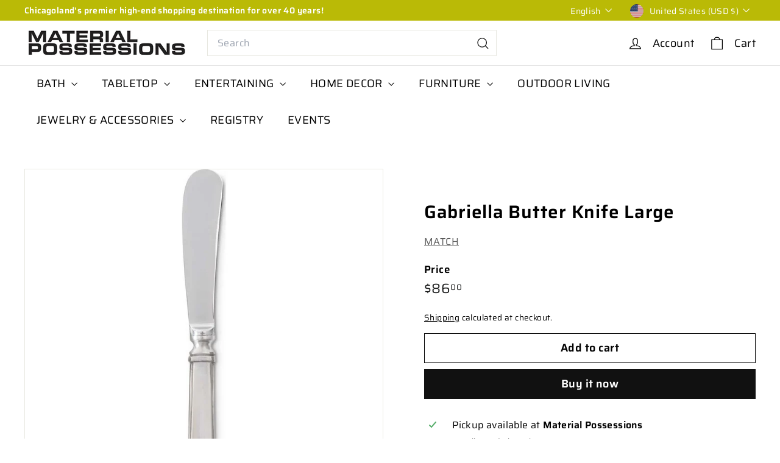

--- FILE ---
content_type: text/html; charset=utf-8
request_url: https://materialpossessions.com/products/gabriella-butter-knife-1
body_size: 59098
content:
<!doctype html>
<html class="no-js" lang="en" dir="ltr">
  <head>
    <meta charset="utf-8">
    <meta http-equiv="X-UA-Compatible" content="IE=edge,chrome=1">
    <meta name="viewport" content="width=device-width,initial-scale=1">
    <meta name="theme-color" content="#111111">
    <link rel="canonical" href="https://materialpossessions.com/products/gabriella-butter-knife-1">
    <link rel="preconnect" href="https://fonts.shopifycdn.com" crossorigin>
    <link rel="dns-prefetch" href="https://ajax.googleapis.com">
    <link rel="dns-prefetch" href="https://maps.googleapis.com">
    <link rel="dns-prefetch" href="https://maps.gstatic.com">
<title>Gabriella Butter Knife Large &ndash; Material Possessions</title>
<meta name="description" content="Gabriella flatware&#39;s classic, simple design features subtle architectural details including a thumbnail edge and a banded collar. The simplicity allows this butter knife to complement a wide range of dinnerware styles. A perfect size for individual bread plates, the Gabriella small butter knife combines a pewter handle">
<meta property="og:site_name" content="Material Possessions">
<meta property="og:url" content="https://materialpossessions.com/products/gabriella-butter-knife-1">
<meta property="og:title" content="Gabriella Butter Knife Large">
<meta property="og:type" content="product">
<meta property="og:description" content="Gabriella flatware&#39;s classic, simple design features subtle architectural details including a thumbnail edge and a banded collar. The simplicity allows this butter knife to complement a wide range of dinnerware styles. A perfect size for individual bread plates, the Gabriella small butter knife combines a pewter handle"><meta property="og:image" content="http://materialpossessions.com/cdn/shop/products/1097.2.jpg?v=1737666707">
  <meta property="og:image:secure_url" content="https://materialpossessions.com/cdn/shop/products/1097.2.jpg?v=1737666707">
  <meta property="og:image:width" content="1024">
  <meta property="og:image:height" content="1024"><meta name="twitter:site" content="@">
<meta name="twitter:card" content="summary_large_image">
<meta name="twitter:title" content="Gabriella Butter Knife Large">
<meta name="twitter:description" content="Gabriella flatware&#39;s classic, simple design features subtle architectural details including a thumbnail edge and a banded collar. The simplicity allows this butter knife to complement a wide range of dinnerware styles. A perfect size for individual bread plates, the Gabriella small butter knife combines a pewter handle">

<style data-shopify>@font-face {
  font-family: Saira;
  font-weight: 600;
  font-style: normal;
  font-display: swap;
  src: url("//materialpossessions.com/cdn/fonts/saira/saira_n6.f604faeadd7abe9de0501d528fdf1212f9c7614e.woff2") format("woff2"),
       url("//materialpossessions.com/cdn/fonts/saira/saira_n6.77e393bdf4633f8047d2752bd6a4aa3474b3c89e.woff") format("woff");
}

  @font-face {
  font-family: Saira;
  font-weight: 400;
  font-style: normal;
  font-display: swap;
  src: url("//materialpossessions.com/cdn/fonts/saira/saira_n4.8a42e83a36ece7ac4b55462305d0a546ccb7499d.woff2") format("woff2"),
       url("//materialpossessions.com/cdn/fonts/saira/saira_n4.d2c76c939b69a81183049a980cf977b21ad1e5a2.woff") format("woff");
}


  @font-face {
  font-family: Saira;
  font-weight: 600;
  font-style: normal;
  font-display: swap;
  src: url("//materialpossessions.com/cdn/fonts/saira/saira_n6.f604faeadd7abe9de0501d528fdf1212f9c7614e.woff2") format("woff2"),
       url("//materialpossessions.com/cdn/fonts/saira/saira_n6.77e393bdf4633f8047d2752bd6a4aa3474b3c89e.woff") format("woff");
}

  @font-face {
  font-family: Saira;
  font-weight: 400;
  font-style: italic;
  font-display: swap;
  src: url("//materialpossessions.com/cdn/fonts/saira/saira_i4.c48c0a18a331ba1393bb4304a67ff691e2a27f39.woff2") format("woff2"),
       url("//materialpossessions.com/cdn/fonts/saira/saira_i4.4f0d0fdb7a041e246d7c47b382dc98fd15d40cc3.woff") format("woff");
}

  @font-face {
  font-family: Saira;
  font-weight: 600;
  font-style: italic;
  font-display: swap;
  src: url("//materialpossessions.com/cdn/fonts/saira/saira_i6.6659662d0142f8341aff3b0993eb29a5085b78fa.woff2") format("woff2"),
       url("//materialpossessions.com/cdn/fonts/saira/saira_i6.d77144326adbbfd7abfac41bb1c6d4424addb251.woff") format("woff");
}

</style><link href="//materialpossessions.com/cdn/shop/t/10/assets/components.css?v=43712827778144619181750173559" rel="stylesheet" type="text/css" media="all" />

<style data-shopify>:root {
    --color-body: #ffffff;
    --color-body-alpha-005: rgba(255, 255, 255, 0.05);
    --color-body-dim: #f2f2f2;

    --color-border: #e8e8e1;

    --color-button-primary: #111111;
    --color-button-primary-light: #2b2b2b;
    --color-button-primary-dim: #040404;
    --color-button-primary-text: #ffffff;

    --color-cart-dot: #baba06;
    --color-cart-dot-text: #fff;

    --color-footer: #ffffff;
    --color-footer-border: #e8e8e1;
    --color-footer-text: #000000;

    --color-link: #000000;

    --color-modal-bg: rgba(15, 15, 15, 0.6);

    --color-nav: #ffffff;
    --color-nav-search: #ffffff;
    --color-nav-text: #000000;

    --color-price: #1c1d1d;

    --color-sale-tag: #fa7a18;
    --color-sale-tag-text: #ffffff;

    --color-scheme-1-text: #ffffff;
    --color-scheme-1-bg: #baba06;
    --color-scheme-2-text: #000000;
    --color-scheme-2-bg: #fa7a18;
    --color-scheme-3-text: #000000;
    --color-scheme-3-bg: #e2e2e2;

    --color-text-body: #000000;
    --color-text-body-alpha-005: rgba(0, 0, 0, 0.05);
    --color-text-body-alpha-008: rgba(0, 0, 0, 0.08);
    --color-text-savings: #fa7a18;

    --color-toolbar: #baba06;
    --color-toolbar-text: #ffffff;

    --url-ico-select: url(//materialpossessions.com/cdn/shop/t/10/assets/ico-select.svg);
    --url-swirl-svg: url(//materialpossessions.com/cdn/shop/t/10/assets/swirl.svg);

    --header-padding-bottom: 0;

    --page-top-padding: 35px;
    --page-narrow: 780px;
    --page-width-padding: 40px;
    --grid-gutter: 22px;
    --index-section-padding: 60px;
    --section-header-bottom: 40px;
    --collapsible-icon-width: 12px;

    --size-chart-margin: 30px 0;
    --size-chart-icon-margin: 5px;

    --newsletter-reminder-padding: 20px 30px 20px 25px;

    --text-frame-margin: 10px;

    /*Shop Pay Installments*/
    --color-body-text: #000000;
    --color-body: #ffffff;
    --color-bg: #ffffff;

    --type-header-primary: Saira;
    --type-header-fallback: sans-serif;
    --type-header-size: 35px;
    --type-header-weight: 600;
    --type-header-line-height: 1.1;
    --type-header-spacing: 0.025em;

    
      --type-header-transform: none;
    

    --type-base-primary:Saira;
    --type-base-fallback:sans-serif;
    --type-base-size: 16px;
    --type-base-weight: 400;
    --type-base-spacing: 0.025em;
    --type-base-line-height: 1.6;

    --color-small-image-bg: #ffffff;
    --color-small-image-bg-dark: #f7f7f7;
    --color-large-image-bg: #0f0f0f;
    --color-large-image-bg-light: #303030;

    --icon-stroke-width: 3px;
    --icon-stroke-line-join: miter;

    
      --button-radius: 0;
      --button-padding: 11px 20px;
    

    
      --roundness: 0;
    

    
      --grid-thickness: 0;
    

    --product-tile-margin: 10%;
    --collection-tile-margin: 0%;

    --swatch-size: 40px;

    
      --swatch-border-radius: 50%;
    
  }

  @media screen and (max-width: 768px) {
    :root {
      --page-top-padding: 15px;
      --page-narrow: 330px;
      --page-width-padding: 17px;
      --grid-gutter: 16px;
      --index-section-padding: 40px;
      --section-header-bottom: 25px;
      --collapsible-icon-width: 10px;
      --text-frame-margin: 7px;
      --type-base-size: 14px;

      
        --roundness: 0;
        --button-padding: 9px 17px;
      
    }
  }</style><link href="//materialpossessions.com/cdn/shop/t/10/assets/overrides.css?v=22777653670148856341750173556" rel="stylesheet" type="text/css" media="all" />
<style data-shopify>:root {
        --product-grid-padding: 12px;
      }</style><script async crossorigin fetchpriority="high" src="/cdn/shopifycloud/importmap-polyfill/es-modules-shim.2.4.0.js"></script>
<script>
      document.documentElement.className = document.documentElement.className.replace('no-js', 'js');

      window.theme = window.theme || {};

      theme.settings = {
        themeName: 'Expanse',
        themeVersion: '7.0.0', // x-release-please-version
      };
    </script><script type="importmap">
{
  "imports": {
    "@archetype-themes/custom-elements/base-media": "//materialpossessions.com/cdn/shop/t/10/assets/base-media.js?v=180215418933095669231750173557",
    "@archetype-themes/custom-elements/disclosure": "//materialpossessions.com/cdn/shop/t/10/assets/disclosure.js?v=182459945533096787091750173556",
    "@archetype-themes/custom-elements/header-search": "//materialpossessions.com/cdn/shop/t/10/assets/header-search.js?v=14790263600647437351750173558",
    "@archetype-themes/custom-elements/product-recommendations": "//materialpossessions.com/cdn/shop/t/10/assets/product-recommendations.js?v=76410797257285949611750173558",
    "@archetype-themes/custom-elements/swatches": "//materialpossessions.com/cdn/shop/t/10/assets/swatches.js?v=115748111205220542111750173557",
    "@archetype-themes/custom-elements/theme-element": "//materialpossessions.com/cdn/shop/t/10/assets/theme-element.js?v=23783870107938227301750173556",
    "@archetype-themes/modules/cart-form": "//materialpossessions.com/cdn/shop/t/10/assets/cart-form.js?v=112467115607385685851750173559",
    "@archetype-themes/modules/clone-footer": "//materialpossessions.com/cdn/shop/t/10/assets/clone-footer.js?v=65189253863211222311750173559",
    "@archetype-themes/modules/collection-sidebar": "//materialpossessions.com/cdn/shop/t/10/assets/collection-sidebar.js?v=1325888889692973131750173559",
    "@archetype-themes/modules/drawers": "//materialpossessions.com/cdn/shop/t/10/assets/drawers.js?v=133655453772475736011750173557",
    "@archetype-themes/modules/modal": "//materialpossessions.com/cdn/shop/t/10/assets/modal.js?v=158707362359803246971750173559",
    "@archetype-themes/modules/nav-dropdown": "//materialpossessions.com/cdn/shop/t/10/assets/nav-dropdown.js?v=161891049847192907061750173559",
    "@archetype-themes/modules/photoswipe": "//materialpossessions.com/cdn/shop/t/10/assets/photoswipe.js?v=26893319410327140681750173560",
    "@archetype-themes/modules/slideshow": "//materialpossessions.com/cdn/shop/t/10/assets/slideshow.js?v=126977017077271715931750173559",
    "@archetype-themes/utils/a11y": "//materialpossessions.com/cdn/shop/t/10/assets/a11y.js?v=42141139595583154601750173558",
    "@archetype-themes/utils/ajax-renderer": "//materialpossessions.com/cdn/shop/t/10/assets/ajax-renderer.js?v=17957378971572593961750173558",
    "@archetype-themes/utils/currency": "//materialpossessions.com/cdn/shop/t/10/assets/currency.js?v=93335643952206747231750173558",
    "@archetype-themes/utils/events": "//materialpossessions.com/cdn/shop/t/10/assets/events.js?v=41484686344495800011750173556",
    "@archetype-themes/utils/product-loader": "//materialpossessions.com/cdn/shop/t/10/assets/product-loader.js?v=71947287259713254281750173558",
    "@archetype-themes/utils/resource-loader": "//materialpossessions.com/cdn/shop/t/10/assets/resource-loader.js?v=81301169148003274841750173560",
    "@archetype-themes/utils/storage": "//materialpossessions.com/cdn/shop/t/10/assets/storage.js?v=165714144265540632071750173560",
    "@archetype-themes/utils/theme-editor-event-handler-mixin": "//materialpossessions.com/cdn/shop/t/10/assets/theme-editor-event-handler-mixin.js?v=114462069356338668731750173559",
    "@archetype-themes/utils/utils": "//materialpossessions.com/cdn/shop/t/10/assets/utils.js?v=117964846174238173191750173559",
    "@archetype-themes/vendors/flickity": "//materialpossessions.com/cdn/shop/t/10/assets/flickity.js?v=180040601754775719741750173559",
    "@archetype-themes/vendors/flickity-fade": "//materialpossessions.com/cdn/shop/t/10/assets/flickity-fade.js?v=7618156608010510071750173556",
    "@archetype-themes/vendors/in-view": "//materialpossessions.com/cdn/shop/t/10/assets/in-view.js?v=158303221847540477331750173557",
    "@archetype-themes/vendors/photoswipe-ui-default.min": "//materialpossessions.com/cdn/shop/t/10/assets/photoswipe-ui-default.min.js?v=153569421128418950921750173557",
    "@archetype-themes/vendors/photoswipe.min": "//materialpossessions.com/cdn/shop/t/10/assets/photoswipe.min.js?v=159595140210348923361750173557",
    "components/add-to-cart": "//materialpossessions.com/cdn/shop/t/10/assets/add-to-cart.js?v=157761415605003885381750173559",
    "components/announcement-bar": "//materialpossessions.com/cdn/shop/t/10/assets/announcement-bar.js?v=121029201872210647121750173559",
    "components/block-buy-buttons": "//materialpossessions.com/cdn/shop/t/10/assets/block-buy-buttons.js?v=56380689241029412871750173556",
    "components/block-price": "//materialpossessions.com/cdn/shop/t/10/assets/block-price.js?v=174793000406617112591750173559",
    "components/block-variant-picker": "//materialpossessions.com/cdn/shop/t/10/assets/block-variant-picker.js?v=100675464509634971691750173556",
    "components/cart-note": "//materialpossessions.com/cdn/shop/t/10/assets/cart-note.js?v=56198602689862001351750173559",
    "components/close-cart": "//materialpossessions.com/cdn/shop/t/10/assets/close-cart.js?v=122851508247342011791750173559",
    "components/collapsible": "//materialpossessions.com/cdn/shop/t/10/assets/collapsible.js?v=177773173634684916621750173556",
    "components/collection-mobile-filters": "//materialpossessions.com/cdn/shop/t/10/assets/collection-mobile-filters.js?v=141085733159431533581750173558",
    "components/gift-card-recipient-form": "//materialpossessions.com/cdn/shop/t/10/assets/gift-card-recipient-form.js?v=25114532869471163621750173559",
    "components/header-cart-drawer": "//materialpossessions.com/cdn/shop/t/10/assets/header-cart-drawer.js?v=10438076937880405391750173558",
    "components/header-drawer": "//materialpossessions.com/cdn/shop/t/10/assets/header-drawer.js?v=12194218155632391321750173557",
    "components/header-mobile-nav": "//materialpossessions.com/cdn/shop/t/10/assets/header-mobile-nav.js?v=77324086688366174111750173558",
    "components/header-nav": "//materialpossessions.com/cdn/shop/t/10/assets/header-nav.js?v=134448756228213604281750173559",
    "components/item-grid": "//materialpossessions.com/cdn/shop/t/10/assets/item-grid.js?v=109905781791598941741750173556",
    "components/map": "//materialpossessions.com/cdn/shop/t/10/assets/map.js?v=113321260895345124881750173559",
    "components/model-media": "//materialpossessions.com/cdn/shop/t/10/assets/model-media.js?v=72293555598817173731750173557",
    "components/newsletter-reminder": "//materialpossessions.com/cdn/shop/t/10/assets/newsletter-reminder.js?v=35744343425145152751750173556",
    "components/parallax-image": "//materialpossessions.com/cdn/shop/t/10/assets/parallax-image.js?v=59188309605188605141750173558",
    "components/predictive-search": "//materialpossessions.com/cdn/shop/t/10/assets/predictive-search.js?v=165210660372665716981750173558",
    "components/price-range": "//materialpossessions.com/cdn/shop/t/10/assets/price-range.js?v=87243038936141742371750173558",
    "components/product-images": "//materialpossessions.com/cdn/shop/t/10/assets/product-images.js?v=101208797313625026491750173558",
    "components/product-inventory": "//materialpossessions.com/cdn/shop/t/10/assets/product-inventory.js?v=69607211263097186841750173558",
    "components/quantity-selector": "//materialpossessions.com/cdn/shop/t/10/assets/quantity-selector.js?v=29811676615099985201750173558",
    "components/quick-add": "//materialpossessions.com/cdn/shop/t/10/assets/quick-add.js?v=112070224713420499361750173556",
    "components/quick-shop": "//materialpossessions.com/cdn/shop/t/10/assets/quick-shop.js?v=169214600794817870211750173559",
    "components/rte": "//materialpossessions.com/cdn/shop/t/10/assets/rte.js?v=175428553801475883871750173557",
    "components/section-advanced-accordion": "//materialpossessions.com/cdn/shop/t/10/assets/section-advanced-accordion.js?v=172994900201510659141750173557",
    "components/section-age-verification-popup": "//materialpossessions.com/cdn/shop/t/10/assets/section-age-verification-popup.js?v=133696332194319723851750173558",
    "components/section-background-image-text": "//materialpossessions.com/cdn/shop/t/10/assets/section-background-image-text.js?v=21722524035606903071750173558",
    "components/section-collection-header": "//materialpossessions.com/cdn/shop/t/10/assets/section-collection-header.js?v=38468508189529151931750173557",
    "components/section-countdown": "//materialpossessions.com/cdn/shop/t/10/assets/section-countdown.js?v=75237863181774550081750173559",
    "components/section-footer": "//materialpossessions.com/cdn/shop/t/10/assets/section-footer.js?v=148713697742347807881750173556",
    "components/section-header": "//materialpossessions.com/cdn/shop/t/10/assets/section-header.js?v=146891184291599232001750173558",
    "components/section-hotspots": "//materialpossessions.com/cdn/shop/t/10/assets/section-hotspots.js?v=123038301200020945031750173557",
    "components/section-image-compare": "//materialpossessions.com/cdn/shop/t/10/assets/section-image-compare.js?v=84708806597935999591750173558",
    "components/section-main-addresses": "//materialpossessions.com/cdn/shop/t/10/assets/section-main-addresses.js?v=38269558316828166111750173557",
    "components/section-main-cart": "//materialpossessions.com/cdn/shop/t/10/assets/section-main-cart.js?v=104282612614769570861750173559",
    "components/section-main-login": "//materialpossessions.com/cdn/shop/t/10/assets/section-main-login.js?v=141583384861984065451750173558",
    "components/section-more-products-vendor": "//materialpossessions.com/cdn/shop/t/10/assets/section-more-products-vendor.js?v=139037179476081649891750173560",
    "components/section-newsletter-popup": "//materialpossessions.com/cdn/shop/t/10/assets/section-newsletter-popup.js?v=14748164573072822331750173557",
    "components/section-password-header": "//materialpossessions.com/cdn/shop/t/10/assets/section-password-header.js?v=180461259096248157561750173559",
    "components/section-recently-viewed": "//materialpossessions.com/cdn/shop/t/10/assets/section-recently-viewed.js?v=55908193119123770971750173557",
    "components/section-testimonials": "//materialpossessions.com/cdn/shop/t/10/assets/section-testimonials.js?v=1105492954700041671750173559",
    "components/store-availability": "//materialpossessions.com/cdn/shop/t/10/assets/store-availability.js?v=3599424513449990531750173558",
    "components/theme-editor": "//materialpossessions.com/cdn/shop/t/10/assets/theme-editor.js?v=7962243367912863361750173557",
    "components/toggle-cart": "//materialpossessions.com/cdn/shop/t/10/assets/toggle-cart.js?v=38431333347854231931750173557",
    "components/toggle-menu": "//materialpossessions.com/cdn/shop/t/10/assets/toggle-menu.js?v=184417730195572818991750173559",
    "components/toggle-search": "//materialpossessions.com/cdn/shop/t/10/assets/toggle-search.js?v=152152935064256525541750173558",
    "components/tool-tip": "//materialpossessions.com/cdn/shop/t/10/assets/tool-tip.js?v=111952048857288946281750173559",
    "components/tool-tip-trigger": "//materialpossessions.com/cdn/shop/t/10/assets/tool-tip-trigger.js?v=51579085798980736711750173558",
    "components/variant-sku": "//materialpossessions.com/cdn/shop/t/10/assets/variant-sku.js?v=181636493864733257641750173559",
    "components/video-media": "//materialpossessions.com/cdn/shop/t/10/assets/video-media.js?v=117747228584985477391750173558",
    "nouislider": "//materialpossessions.com/cdn/shop/t/10/assets/nouislider.js?v=100438778919154896961750173559"
  }
}
</script>
<script>
  if (!(HTMLScriptElement.supports && HTMLScriptElement.supports('importmap'))) {
    const el = document.createElement('script')
    el.async = true
    el.src = "//materialpossessions.com/cdn/shop/t/10/assets/es-module-shims.min.js?v=3197203922110785981750173559"
    document.head.appendChild(el)
  }
</script>

<script type="module" src="//materialpossessions.com/cdn/shop/t/10/assets/is-land.min.js?v=92343381495565747271750173558"></script>



<script type="module">
  try {
    const importMap = document.querySelector('script[type="importmap"]')
    const importMapJson = JSON.parse(importMap.textContent)
    const importMapModules = Object.values(importMapJson.imports)
    for (let i = 0; i < importMapModules.length; i++) {
      const link = document.createElement('link')
      link.rel = 'modulepreload'
      link.href = importMapModules[i]
      document.head.appendChild(link)
    }
  } catch (e) {
    console.error(e)
  }
</script>

<script>window.performance && window.performance.mark && window.performance.mark('shopify.content_for_header.start');</script><meta name="facebook-domain-verification" content="p7xs3hh5zfptif1e3gofi3cimf6irj">
<meta id="shopify-digital-wallet" name="shopify-digital-wallet" content="/6677233734/digital_wallets/dialog">
<meta name="shopify-checkout-api-token" content="a33971e8b163f228d6a0eddad9e9299e">
<meta id="in-context-paypal-metadata" data-shop-id="6677233734" data-venmo-supported="true" data-environment="production" data-locale="en_US" data-paypal-v4="true" data-currency="USD">
<link rel="alternate" type="application/json+oembed" href="https://materialpossessions.com/products/gabriella-butter-knife-1.oembed">
<script async="async" src="/checkouts/internal/preloads.js?locale=en-US"></script>
<script id="apple-pay-shop-capabilities" type="application/json">{"shopId":6677233734,"countryCode":"US","currencyCode":"USD","merchantCapabilities":["supports3DS"],"merchantId":"gid:\/\/shopify\/Shop\/6677233734","merchantName":"Material Possessions","requiredBillingContactFields":["postalAddress","email","phone"],"requiredShippingContactFields":["postalAddress","email","phone"],"shippingType":"shipping","supportedNetworks":["visa","masterCard","amex","discover","elo","jcb"],"total":{"type":"pending","label":"Material Possessions","amount":"1.00"},"shopifyPaymentsEnabled":true,"supportsSubscriptions":true}</script>
<script id="shopify-features" type="application/json">{"accessToken":"a33971e8b163f228d6a0eddad9e9299e","betas":["rich-media-storefront-analytics"],"domain":"materialpossessions.com","predictiveSearch":true,"shopId":6677233734,"locale":"en"}</script>
<script>var Shopify = Shopify || {};
Shopify.shop = "material-possessions-inc.myshopify.com";
Shopify.locale = "en";
Shopify.currency = {"active":"USD","rate":"1.0"};
Shopify.country = "US";
Shopify.theme = {"name":"Expanse","id":180052164917,"schema_name":"Expanse","schema_version":"7.0.0","theme_store_id":902,"role":"main"};
Shopify.theme.handle = "null";
Shopify.theme.style = {"id":null,"handle":null};
Shopify.cdnHost = "materialpossessions.com/cdn";
Shopify.routes = Shopify.routes || {};
Shopify.routes.root = "/";</script>
<script type="module">!function(o){(o.Shopify=o.Shopify||{}).modules=!0}(window);</script>
<script>!function(o){function n(){var o=[];function n(){o.push(Array.prototype.slice.apply(arguments))}return n.q=o,n}var t=o.Shopify=o.Shopify||{};t.loadFeatures=n(),t.autoloadFeatures=n()}(window);</script>
<script id="shop-js-analytics" type="application/json">{"pageType":"product"}</script>
<script defer="defer" async type="module" src="//materialpossessions.com/cdn/shopifycloud/shop-js/modules/v2/client.init-shop-cart-sync_BT-GjEfc.en.esm.js"></script>
<script defer="defer" async type="module" src="//materialpossessions.com/cdn/shopifycloud/shop-js/modules/v2/chunk.common_D58fp_Oc.esm.js"></script>
<script defer="defer" async type="module" src="//materialpossessions.com/cdn/shopifycloud/shop-js/modules/v2/chunk.modal_xMitdFEc.esm.js"></script>
<script type="module">
  await import("//materialpossessions.com/cdn/shopifycloud/shop-js/modules/v2/client.init-shop-cart-sync_BT-GjEfc.en.esm.js");
await import("//materialpossessions.com/cdn/shopifycloud/shop-js/modules/v2/chunk.common_D58fp_Oc.esm.js");
await import("//materialpossessions.com/cdn/shopifycloud/shop-js/modules/v2/chunk.modal_xMitdFEc.esm.js");

  window.Shopify.SignInWithShop?.initShopCartSync?.({"fedCMEnabled":true,"windoidEnabled":true});

</script>
<script>(function() {
  var isLoaded = false;
  function asyncLoad() {
    if (isLoaded) return;
    isLoaded = true;
    var urls = ["https:\/\/chimpstatic.com\/mcjs-connected\/js\/users\/b568f27abfd5e082fc737aa27\/c2f2cb429279df5283fe56fd9.js?shop=material-possessions-inc.myshopify.com","https:\/\/inffuse.eventscalendar.co\/plugins\/shopify\/loader.js?app=calendar\u0026shop=material-possessions-inc.myshopify.com\u0026shop=material-possessions-inc.myshopify.com","https:\/\/chimpstatic.com\/mcjs-connected\/js\/users\/b568f27abfd5e082fc737aa27\/7cb325b59f5ad776b29232a14.js?shop=material-possessions-inc.myshopify.com","https:\/\/orderstatus.w3apps.co\/js\/orderlookup.js?shop=material-possessions-inc.myshopify.com"];
    for (var i = 0; i < urls.length; i++) {
      var s = document.createElement('script');
      s.type = 'text/javascript';
      s.async = true;
      s.src = urls[i];
      var x = document.getElementsByTagName('script')[0];
      x.parentNode.insertBefore(s, x);
    }
  };
  if(window.attachEvent) {
    window.attachEvent('onload', asyncLoad);
  } else {
    window.addEventListener('load', asyncLoad, false);
  }
})();</script>
<script id="__st">var __st={"a":6677233734,"offset":-21600,"reqid":"a00f0a04-99a4-4aba-b99d-42baba862cb9-1769249076","pageurl":"materialpossessions.com\/products\/gabriella-butter-knife-1","u":"949f3ff5414a","p":"product","rtyp":"product","rid":6702629879886};</script>
<script>window.ShopifyPaypalV4VisibilityTracking = true;</script>
<script id="captcha-bootstrap">!function(){'use strict';const t='contact',e='account',n='new_comment',o=[[t,t],['blogs',n],['comments',n],[t,'customer']],c=[[e,'customer_login'],[e,'guest_login'],[e,'recover_customer_password'],[e,'create_customer']],r=t=>t.map((([t,e])=>`form[action*='/${t}']:not([data-nocaptcha='true']) input[name='form_type'][value='${e}']`)).join(','),a=t=>()=>t?[...document.querySelectorAll(t)].map((t=>t.form)):[];function s(){const t=[...o],e=r(t);return a(e)}const i='password',u='form_key',d=['recaptcha-v3-token','g-recaptcha-response','h-captcha-response',i],f=()=>{try{return window.sessionStorage}catch{return}},m='__shopify_v',_=t=>t.elements[u];function p(t,e,n=!1){try{const o=window.sessionStorage,c=JSON.parse(o.getItem(e)),{data:r}=function(t){const{data:e,action:n}=t;return t[m]||n?{data:e,action:n}:{data:t,action:n}}(c);for(const[e,n]of Object.entries(r))t.elements[e]&&(t.elements[e].value=n);n&&o.removeItem(e)}catch(o){console.error('form repopulation failed',{error:o})}}const l='form_type',E='cptcha';function T(t){t.dataset[E]=!0}const w=window,h=w.document,L='Shopify',v='ce_forms',y='captcha';let A=!1;((t,e)=>{const n=(g='f06e6c50-85a8-45c8-87d0-21a2b65856fe',I='https://cdn.shopify.com/shopifycloud/storefront-forms-hcaptcha/ce_storefront_forms_captcha_hcaptcha.v1.5.2.iife.js',D={infoText:'Protected by hCaptcha',privacyText:'Privacy',termsText:'Terms'},(t,e,n)=>{const o=w[L][v],c=o.bindForm;if(c)return c(t,g,e,D).then(n);var r;o.q.push([[t,g,e,D],n]),r=I,A||(h.body.append(Object.assign(h.createElement('script'),{id:'captcha-provider',async:!0,src:r})),A=!0)});var g,I,D;w[L]=w[L]||{},w[L][v]=w[L][v]||{},w[L][v].q=[],w[L][y]=w[L][y]||{},w[L][y].protect=function(t,e){n(t,void 0,e),T(t)},Object.freeze(w[L][y]),function(t,e,n,w,h,L){const[v,y,A,g]=function(t,e,n){const i=e?o:[],u=t?c:[],d=[...i,...u],f=r(d),m=r(i),_=r(d.filter((([t,e])=>n.includes(e))));return[a(f),a(m),a(_),s()]}(w,h,L),I=t=>{const e=t.target;return e instanceof HTMLFormElement?e:e&&e.form},D=t=>v().includes(t);t.addEventListener('submit',(t=>{const e=I(t);if(!e)return;const n=D(e)&&!e.dataset.hcaptchaBound&&!e.dataset.recaptchaBound,o=_(e),c=g().includes(e)&&(!o||!o.value);(n||c)&&t.preventDefault(),c&&!n&&(function(t){try{if(!f())return;!function(t){const e=f();if(!e)return;const n=_(t);if(!n)return;const o=n.value;o&&e.removeItem(o)}(t);const e=Array.from(Array(32),(()=>Math.random().toString(36)[2])).join('');!function(t,e){_(t)||t.append(Object.assign(document.createElement('input'),{type:'hidden',name:u})),t.elements[u].value=e}(t,e),function(t,e){const n=f();if(!n)return;const o=[...t.querySelectorAll(`input[type='${i}']`)].map((({name:t})=>t)),c=[...d,...o],r={};for(const[a,s]of new FormData(t).entries())c.includes(a)||(r[a]=s);n.setItem(e,JSON.stringify({[m]:1,action:t.action,data:r}))}(t,e)}catch(e){console.error('failed to persist form',e)}}(e),e.submit())}));const S=(t,e)=>{t&&!t.dataset[E]&&(n(t,e.some((e=>e===t))),T(t))};for(const o of['focusin','change'])t.addEventListener(o,(t=>{const e=I(t);D(e)&&S(e,y())}));const B=e.get('form_key'),M=e.get(l),P=B&&M;t.addEventListener('DOMContentLoaded',(()=>{const t=y();if(P)for(const e of t)e.elements[l].value===M&&p(e,B);[...new Set([...A(),...v().filter((t=>'true'===t.dataset.shopifyCaptcha))])].forEach((e=>S(e,t)))}))}(h,new URLSearchParams(w.location.search),n,t,e,['guest_login'])})(!0,!0)}();</script>
<script integrity="sha256-4kQ18oKyAcykRKYeNunJcIwy7WH5gtpwJnB7kiuLZ1E=" data-source-attribution="shopify.loadfeatures" defer="defer" src="//materialpossessions.com/cdn/shopifycloud/storefront/assets/storefront/load_feature-a0a9edcb.js" crossorigin="anonymous"></script>
<script data-source-attribution="shopify.dynamic_checkout.dynamic.init">var Shopify=Shopify||{};Shopify.PaymentButton=Shopify.PaymentButton||{isStorefrontPortableWallets:!0,init:function(){window.Shopify.PaymentButton.init=function(){};var t=document.createElement("script");t.src="https://materialpossessions.com/cdn/shopifycloud/portable-wallets/latest/portable-wallets.en.js",t.type="module",document.head.appendChild(t)}};
</script>
<script data-source-attribution="shopify.dynamic_checkout.buyer_consent">
  function portableWalletsHideBuyerConsent(e){var t=document.getElementById("shopify-buyer-consent"),n=document.getElementById("shopify-subscription-policy-button");t&&n&&(t.classList.add("hidden"),t.setAttribute("aria-hidden","true"),n.removeEventListener("click",e))}function portableWalletsShowBuyerConsent(e){var t=document.getElementById("shopify-buyer-consent"),n=document.getElementById("shopify-subscription-policy-button");t&&n&&(t.classList.remove("hidden"),t.removeAttribute("aria-hidden"),n.addEventListener("click",e))}window.Shopify?.PaymentButton&&(window.Shopify.PaymentButton.hideBuyerConsent=portableWalletsHideBuyerConsent,window.Shopify.PaymentButton.showBuyerConsent=portableWalletsShowBuyerConsent);
</script>
<script>
  function portableWalletsCleanup(e){e&&e.src&&console.error("Failed to load portable wallets script "+e.src);var t=document.querySelectorAll("shopify-accelerated-checkout .shopify-payment-button__skeleton, shopify-accelerated-checkout-cart .wallet-cart-button__skeleton"),e=document.getElementById("shopify-buyer-consent");for(let e=0;e<t.length;e++)t[e].remove();e&&e.remove()}function portableWalletsNotLoadedAsModule(e){e instanceof ErrorEvent&&"string"==typeof e.message&&e.message.includes("import.meta")&&"string"==typeof e.filename&&e.filename.includes("portable-wallets")&&(window.removeEventListener("error",portableWalletsNotLoadedAsModule),window.Shopify.PaymentButton.failedToLoad=e,"loading"===document.readyState?document.addEventListener("DOMContentLoaded",window.Shopify.PaymentButton.init):window.Shopify.PaymentButton.init())}window.addEventListener("error",portableWalletsNotLoadedAsModule);
</script>

<script type="module" src="https://materialpossessions.com/cdn/shopifycloud/portable-wallets/latest/portable-wallets.en.js" onError="portableWalletsCleanup(this)" crossorigin="anonymous"></script>
<script nomodule>
  document.addEventListener("DOMContentLoaded", portableWalletsCleanup);
</script>

<link id="shopify-accelerated-checkout-styles" rel="stylesheet" media="screen" href="https://materialpossessions.com/cdn/shopifycloud/portable-wallets/latest/accelerated-checkout-backwards-compat.css" crossorigin="anonymous">
<style id="shopify-accelerated-checkout-cart">
        #shopify-buyer-consent {
  margin-top: 1em;
  display: inline-block;
  width: 100%;
}

#shopify-buyer-consent.hidden {
  display: none;
}

#shopify-subscription-policy-button {
  background: none;
  border: none;
  padding: 0;
  text-decoration: underline;
  font-size: inherit;
  cursor: pointer;
}

#shopify-subscription-policy-button::before {
  box-shadow: none;
}

      </style>

<script>window.performance && window.performance.mark && window.performance.mark('shopify.content_for_header.end');</script>

    <script src="//materialpossessions.com/cdn/shop/t/10/assets/theme.js?v=113616480651186619411750173558" defer="defer"></script>
  <!-- BEGIN app block: shopify://apps/gift-reggie-gift-registry/blocks/app-embed-block/00fe746e-081c-46a2-a15d-bcbd6f41b0f0 --><script type="application/json" id="gift_reggie_data">
  {
    "storefrontAccessToken": "95eddef94cc656421099bfe7cfafdc72",
    "registryId": null,
    "registryAdmin": null,
    "customerId": null,
    

    "productId": 6702629879886,
    "rootUrl": "\/",
    "accountLoginUrl": "\/customer_authentication\/login",
    "accountLoginReturnParam": "return_to=",
    "currentLanguage": null,

    "button_layout": "column",
    "button_order": "registry_wishlist",
    "button_alignment": "justify",
    "behavior_on_no_id": "disable",
    "wishlist_button_visibility": "everyone",
    "registry_button_visibility": "everyone",
    "registry_button_behavior": "ajax",
    "online_store_version": "2",
    "button_location_override": "",
    "button_location_override_position": "inside",

    "wishlist_button_appearance": "button",
    "registry_button_appearance": "button",
    "wishlist_button_classname": "",
    "registry_button_classname": "",
    "wishlist_button_image_not_present": null,
    "wishlist_button_image_is_present": null,
    "registry_button_image": null,

    "checkout_button_selector": ".cart__checkout",

    "i18n": {
      "wishlist": {
        "idleAdd": "Add to Wishlist",
        "idleRemove": "Remove from Wishlist",
        "pending": "...",
        "successAdd": "Added to Wishlist",
        "successRemove": "Removed from Wishlist",
        "noVariant": "Add to Wishlist",
        "error": "Error"
      },
      "registry": {
        "idleAdd": "Add to Registry",
        "idleRemove": "Remove from Registry",
        "pending": "...",
        "successAdd": "Added to Registry",
        "successRemove": "Removed from Registry",
        "noVariant": "Add to Registry",
        "error": "Error"
      }
    }
  }
</script>
<style>
  :root {
    --gift-reggie-wishlist-button-background-color: #ffffff;
    --gift-reggie-wishlist-button-text-color: #333333;
    --gift-reggie-registry-button-background-color: #ffffff;
    --gift-reggie-registry-button-text-color: #333333;
  }
</style><style>
    
  </style>
<!-- END app block --><script src="https://cdn.shopify.com/extensions/019be66f-5f17-77b2-bafa-5c201cf4bad9/gift-reggie-gift-registry-127/assets/app-embed-block.js" type="text/javascript" defer="defer"></script>
<link href="https://cdn.shopify.com/extensions/019be66f-5f17-77b2-bafa-5c201cf4bad9/gift-reggie-gift-registry-127/assets/app-embed-block.css" rel="stylesheet" type="text/css" media="all">
<script src="https://cdn.shopify.com/extensions/019ba425-dd82-7e00-b5e9-54d034c58c46/discountninja-extensions-functions-dev-1333/assets/la-dn-core-v8.min.js" type="text/javascript" defer="defer"></script>
<link href="https://cdn.shopify.com/extensions/019ba425-dd82-7e00-b5e9-54d034c58c46/discountninja-extensions-functions-dev-1333/assets/la-dn-core-v8.min.css" rel="stylesheet" type="text/css" media="all">
<link href="https://monorail-edge.shopifysvc.com" rel="dns-prefetch">
<script>(function(){if ("sendBeacon" in navigator && "performance" in window) {try {var session_token_from_headers = performance.getEntriesByType('navigation')[0].serverTiming.find(x => x.name == '_s').description;} catch {var session_token_from_headers = undefined;}var session_cookie_matches = document.cookie.match(/_shopify_s=([^;]*)/);var session_token_from_cookie = session_cookie_matches && session_cookie_matches.length === 2 ? session_cookie_matches[1] : "";var session_token = session_token_from_headers || session_token_from_cookie || "";function handle_abandonment_event(e) {var entries = performance.getEntries().filter(function(entry) {return /monorail-edge.shopifysvc.com/.test(entry.name);});if (!window.abandonment_tracked && entries.length === 0) {window.abandonment_tracked = true;var currentMs = Date.now();var navigation_start = performance.timing.navigationStart;var payload = {shop_id: 6677233734,url: window.location.href,navigation_start,duration: currentMs - navigation_start,session_token,page_type: "product"};window.navigator.sendBeacon("https://monorail-edge.shopifysvc.com/v1/produce", JSON.stringify({schema_id: "online_store_buyer_site_abandonment/1.1",payload: payload,metadata: {event_created_at_ms: currentMs,event_sent_at_ms: currentMs}}));}}window.addEventListener('pagehide', handle_abandonment_event);}}());</script>
<script id="web-pixels-manager-setup">(function e(e,d,r,n,o){if(void 0===o&&(o={}),!Boolean(null===(a=null===(i=window.Shopify)||void 0===i?void 0:i.analytics)||void 0===a?void 0:a.replayQueue)){var i,a;window.Shopify=window.Shopify||{};var t=window.Shopify;t.analytics=t.analytics||{};var s=t.analytics;s.replayQueue=[],s.publish=function(e,d,r){return s.replayQueue.push([e,d,r]),!0};try{self.performance.mark("wpm:start")}catch(e){}var l=function(){var e={modern:/Edge?\/(1{2}[4-9]|1[2-9]\d|[2-9]\d{2}|\d{4,})\.\d+(\.\d+|)|Firefox\/(1{2}[4-9]|1[2-9]\d|[2-9]\d{2}|\d{4,})\.\d+(\.\d+|)|Chrom(ium|e)\/(9{2}|\d{3,})\.\d+(\.\d+|)|(Maci|X1{2}).+ Version\/(15\.\d+|(1[6-9]|[2-9]\d|\d{3,})\.\d+)([,.]\d+|)( \(\w+\)|)( Mobile\/\w+|) Safari\/|Chrome.+OPR\/(9{2}|\d{3,})\.\d+\.\d+|(CPU[ +]OS|iPhone[ +]OS|CPU[ +]iPhone|CPU IPhone OS|CPU iPad OS)[ +]+(15[._]\d+|(1[6-9]|[2-9]\d|\d{3,})[._]\d+)([._]\d+|)|Android:?[ /-](13[3-9]|1[4-9]\d|[2-9]\d{2}|\d{4,})(\.\d+|)(\.\d+|)|Android.+Firefox\/(13[5-9]|1[4-9]\d|[2-9]\d{2}|\d{4,})\.\d+(\.\d+|)|Android.+Chrom(ium|e)\/(13[3-9]|1[4-9]\d|[2-9]\d{2}|\d{4,})\.\d+(\.\d+|)|SamsungBrowser\/([2-9]\d|\d{3,})\.\d+/,legacy:/Edge?\/(1[6-9]|[2-9]\d|\d{3,})\.\d+(\.\d+|)|Firefox\/(5[4-9]|[6-9]\d|\d{3,})\.\d+(\.\d+|)|Chrom(ium|e)\/(5[1-9]|[6-9]\d|\d{3,})\.\d+(\.\d+|)([\d.]+$|.*Safari\/(?![\d.]+ Edge\/[\d.]+$))|(Maci|X1{2}).+ Version\/(10\.\d+|(1[1-9]|[2-9]\d|\d{3,})\.\d+)([,.]\d+|)( \(\w+\)|)( Mobile\/\w+|) Safari\/|Chrome.+OPR\/(3[89]|[4-9]\d|\d{3,})\.\d+\.\d+|(CPU[ +]OS|iPhone[ +]OS|CPU[ +]iPhone|CPU IPhone OS|CPU iPad OS)[ +]+(10[._]\d+|(1[1-9]|[2-9]\d|\d{3,})[._]\d+)([._]\d+|)|Android:?[ /-](13[3-9]|1[4-9]\d|[2-9]\d{2}|\d{4,})(\.\d+|)(\.\d+|)|Mobile Safari.+OPR\/([89]\d|\d{3,})\.\d+\.\d+|Android.+Firefox\/(13[5-9]|1[4-9]\d|[2-9]\d{2}|\d{4,})\.\d+(\.\d+|)|Android.+Chrom(ium|e)\/(13[3-9]|1[4-9]\d|[2-9]\d{2}|\d{4,})\.\d+(\.\d+|)|Android.+(UC? ?Browser|UCWEB|U3)[ /]?(15\.([5-9]|\d{2,})|(1[6-9]|[2-9]\d|\d{3,})\.\d+)\.\d+|SamsungBrowser\/(5\.\d+|([6-9]|\d{2,})\.\d+)|Android.+MQ{2}Browser\/(14(\.(9|\d{2,})|)|(1[5-9]|[2-9]\d|\d{3,})(\.\d+|))(\.\d+|)|K[Aa][Ii]OS\/(3\.\d+|([4-9]|\d{2,})\.\d+)(\.\d+|)/},d=e.modern,r=e.legacy,n=navigator.userAgent;return n.match(d)?"modern":n.match(r)?"legacy":"unknown"}(),u="modern"===l?"modern":"legacy",c=(null!=n?n:{modern:"",legacy:""})[u],f=function(e){return[e.baseUrl,"/wpm","/b",e.hashVersion,"modern"===e.buildTarget?"m":"l",".js"].join("")}({baseUrl:d,hashVersion:r,buildTarget:u}),m=function(e){var d=e.version,r=e.bundleTarget,n=e.surface,o=e.pageUrl,i=e.monorailEndpoint;return{emit:function(e){var a=e.status,t=e.errorMsg,s=(new Date).getTime(),l=JSON.stringify({metadata:{event_sent_at_ms:s},events:[{schema_id:"web_pixels_manager_load/3.1",payload:{version:d,bundle_target:r,page_url:o,status:a,surface:n,error_msg:t},metadata:{event_created_at_ms:s}}]});if(!i)return console&&console.warn&&console.warn("[Web Pixels Manager] No Monorail endpoint provided, skipping logging."),!1;try{return self.navigator.sendBeacon.bind(self.navigator)(i,l)}catch(e){}var u=new XMLHttpRequest;try{return u.open("POST",i,!0),u.setRequestHeader("Content-Type","text/plain"),u.send(l),!0}catch(e){return console&&console.warn&&console.warn("[Web Pixels Manager] Got an unhandled error while logging to Monorail."),!1}}}}({version:r,bundleTarget:l,surface:e.surface,pageUrl:self.location.href,monorailEndpoint:e.monorailEndpoint});try{o.browserTarget=l,function(e){var d=e.src,r=e.async,n=void 0===r||r,o=e.onload,i=e.onerror,a=e.sri,t=e.scriptDataAttributes,s=void 0===t?{}:t,l=document.createElement("script"),u=document.querySelector("head"),c=document.querySelector("body");if(l.async=n,l.src=d,a&&(l.integrity=a,l.crossOrigin="anonymous"),s)for(var f in s)if(Object.prototype.hasOwnProperty.call(s,f))try{l.dataset[f]=s[f]}catch(e){}if(o&&l.addEventListener("load",o),i&&l.addEventListener("error",i),u)u.appendChild(l);else{if(!c)throw new Error("Did not find a head or body element to append the script");c.appendChild(l)}}({src:f,async:!0,onload:function(){if(!function(){var e,d;return Boolean(null===(d=null===(e=window.Shopify)||void 0===e?void 0:e.analytics)||void 0===d?void 0:d.initialized)}()){var d=window.webPixelsManager.init(e)||void 0;if(d){var r=window.Shopify.analytics;r.replayQueue.forEach((function(e){var r=e[0],n=e[1],o=e[2];d.publishCustomEvent(r,n,o)})),r.replayQueue=[],r.publish=d.publishCustomEvent,r.visitor=d.visitor,r.initialized=!0}}},onerror:function(){return m.emit({status:"failed",errorMsg:"".concat(f," has failed to load")})},sri:function(e){var d=/^sha384-[A-Za-z0-9+/=]+$/;return"string"==typeof e&&d.test(e)}(c)?c:"",scriptDataAttributes:o}),m.emit({status:"loading"})}catch(e){m.emit({status:"failed",errorMsg:(null==e?void 0:e.message)||"Unknown error"})}}})({shopId: 6677233734,storefrontBaseUrl: "https://materialpossessions.com",extensionsBaseUrl: "https://extensions.shopifycdn.com/cdn/shopifycloud/web-pixels-manager",monorailEndpoint: "https://monorail-edge.shopifysvc.com/unstable/produce_batch",surface: "storefront-renderer",enabledBetaFlags: ["2dca8a86"],webPixelsConfigList: [{"id":"141033781","eventPayloadVersion":"v1","runtimeContext":"LAX","scriptVersion":"1","type":"CUSTOM","privacyPurposes":["ANALYTICS"],"name":"Google Analytics tag (migrated)"},{"id":"shopify-app-pixel","configuration":"{}","eventPayloadVersion":"v1","runtimeContext":"STRICT","scriptVersion":"0450","apiClientId":"shopify-pixel","type":"APP","privacyPurposes":["ANALYTICS","MARKETING"]},{"id":"shopify-custom-pixel","eventPayloadVersion":"v1","runtimeContext":"LAX","scriptVersion":"0450","apiClientId":"shopify-pixel","type":"CUSTOM","privacyPurposes":["ANALYTICS","MARKETING"]}],isMerchantRequest: false,initData: {"shop":{"name":"Material Possessions","paymentSettings":{"currencyCode":"USD"},"myshopifyDomain":"material-possessions-inc.myshopify.com","countryCode":"US","storefrontUrl":"https:\/\/materialpossessions.com"},"customer":null,"cart":null,"checkout":null,"productVariants":[{"price":{"amount":86.0,"currencyCode":"USD"},"product":{"title":"Gabriella Butter Knife Large","vendor":"MATCH","id":"6702629879886","untranslatedTitle":"Gabriella Butter Knife Large","url":"\/products\/gabriella-butter-knife-1","type":""},"id":"39669761343566","image":{"src":"\/\/materialpossessions.com\/cdn\/shop\/products\/1097.2.jpg?v=1737666707"},"sku":"MATCH036 1097.2","title":"Default Title","untranslatedTitle":"Default Title"}],"purchasingCompany":null},},"https://materialpossessions.com/cdn","fcfee988w5aeb613cpc8e4bc33m6693e112",{"modern":"","legacy":""},{"shopId":"6677233734","storefrontBaseUrl":"https:\/\/materialpossessions.com","extensionBaseUrl":"https:\/\/extensions.shopifycdn.com\/cdn\/shopifycloud\/web-pixels-manager","surface":"storefront-renderer","enabledBetaFlags":"[\"2dca8a86\"]","isMerchantRequest":"false","hashVersion":"fcfee988w5aeb613cpc8e4bc33m6693e112","publish":"custom","events":"[[\"page_viewed\",{}],[\"product_viewed\",{\"productVariant\":{\"price\":{\"amount\":86.0,\"currencyCode\":\"USD\"},\"product\":{\"title\":\"Gabriella Butter Knife Large\",\"vendor\":\"MATCH\",\"id\":\"6702629879886\",\"untranslatedTitle\":\"Gabriella Butter Knife Large\",\"url\":\"\/products\/gabriella-butter-knife-1\",\"type\":\"\"},\"id\":\"39669761343566\",\"image\":{\"src\":\"\/\/materialpossessions.com\/cdn\/shop\/products\/1097.2.jpg?v=1737666707\"},\"sku\":\"MATCH036 1097.2\",\"title\":\"Default Title\",\"untranslatedTitle\":\"Default Title\"}}]]"});</script><script>
  window.ShopifyAnalytics = window.ShopifyAnalytics || {};
  window.ShopifyAnalytics.meta = window.ShopifyAnalytics.meta || {};
  window.ShopifyAnalytics.meta.currency = 'USD';
  var meta = {"product":{"id":6702629879886,"gid":"gid:\/\/shopify\/Product\/6702629879886","vendor":"MATCH","type":"","handle":"gabriella-butter-knife-1","variants":[{"id":39669761343566,"price":8600,"name":"Gabriella Butter Knife Large","public_title":null,"sku":"MATCH036 1097.2"}],"remote":false},"page":{"pageType":"product","resourceType":"product","resourceId":6702629879886,"requestId":"a00f0a04-99a4-4aba-b99d-42baba862cb9-1769249076"}};
  for (var attr in meta) {
    window.ShopifyAnalytics.meta[attr] = meta[attr];
  }
</script>
<script class="analytics">
  (function () {
    var customDocumentWrite = function(content) {
      var jquery = null;

      if (window.jQuery) {
        jquery = window.jQuery;
      } else if (window.Checkout && window.Checkout.$) {
        jquery = window.Checkout.$;
      }

      if (jquery) {
        jquery('body').append(content);
      }
    };

    var hasLoggedConversion = function(token) {
      if (token) {
        return document.cookie.indexOf('loggedConversion=' + token) !== -1;
      }
      return false;
    }

    var setCookieIfConversion = function(token) {
      if (token) {
        var twoMonthsFromNow = new Date(Date.now());
        twoMonthsFromNow.setMonth(twoMonthsFromNow.getMonth() + 2);

        document.cookie = 'loggedConversion=' + token + '; expires=' + twoMonthsFromNow;
      }
    }

    var trekkie = window.ShopifyAnalytics.lib = window.trekkie = window.trekkie || [];
    if (trekkie.integrations) {
      return;
    }
    trekkie.methods = [
      'identify',
      'page',
      'ready',
      'track',
      'trackForm',
      'trackLink'
    ];
    trekkie.factory = function(method) {
      return function() {
        var args = Array.prototype.slice.call(arguments);
        args.unshift(method);
        trekkie.push(args);
        return trekkie;
      };
    };
    for (var i = 0; i < trekkie.methods.length; i++) {
      var key = trekkie.methods[i];
      trekkie[key] = trekkie.factory(key);
    }
    trekkie.load = function(config) {
      trekkie.config = config || {};
      trekkie.config.initialDocumentCookie = document.cookie;
      var first = document.getElementsByTagName('script')[0];
      var script = document.createElement('script');
      script.type = 'text/javascript';
      script.onerror = function(e) {
        var scriptFallback = document.createElement('script');
        scriptFallback.type = 'text/javascript';
        scriptFallback.onerror = function(error) {
                var Monorail = {
      produce: function produce(monorailDomain, schemaId, payload) {
        var currentMs = new Date().getTime();
        var event = {
          schema_id: schemaId,
          payload: payload,
          metadata: {
            event_created_at_ms: currentMs,
            event_sent_at_ms: currentMs
          }
        };
        return Monorail.sendRequest("https://" + monorailDomain + "/v1/produce", JSON.stringify(event));
      },
      sendRequest: function sendRequest(endpointUrl, payload) {
        // Try the sendBeacon API
        if (window && window.navigator && typeof window.navigator.sendBeacon === 'function' && typeof window.Blob === 'function' && !Monorail.isIos12()) {
          var blobData = new window.Blob([payload], {
            type: 'text/plain'
          });

          if (window.navigator.sendBeacon(endpointUrl, blobData)) {
            return true;
          } // sendBeacon was not successful

        } // XHR beacon

        var xhr = new XMLHttpRequest();

        try {
          xhr.open('POST', endpointUrl);
          xhr.setRequestHeader('Content-Type', 'text/plain');
          xhr.send(payload);
        } catch (e) {
          console.log(e);
        }

        return false;
      },
      isIos12: function isIos12() {
        return window.navigator.userAgent.lastIndexOf('iPhone; CPU iPhone OS 12_') !== -1 || window.navigator.userAgent.lastIndexOf('iPad; CPU OS 12_') !== -1;
      }
    };
    Monorail.produce('monorail-edge.shopifysvc.com',
      'trekkie_storefront_load_errors/1.1',
      {shop_id: 6677233734,
      theme_id: 180052164917,
      app_name: "storefront",
      context_url: window.location.href,
      source_url: "//materialpossessions.com/cdn/s/trekkie.storefront.8d95595f799fbf7e1d32231b9a28fd43b70c67d3.min.js"});

        };
        scriptFallback.async = true;
        scriptFallback.src = '//materialpossessions.com/cdn/s/trekkie.storefront.8d95595f799fbf7e1d32231b9a28fd43b70c67d3.min.js';
        first.parentNode.insertBefore(scriptFallback, first);
      };
      script.async = true;
      script.src = '//materialpossessions.com/cdn/s/trekkie.storefront.8d95595f799fbf7e1d32231b9a28fd43b70c67d3.min.js';
      first.parentNode.insertBefore(script, first);
    };
    trekkie.load(
      {"Trekkie":{"appName":"storefront","development":false,"defaultAttributes":{"shopId":6677233734,"isMerchantRequest":null,"themeId":180052164917,"themeCityHash":"7492660164088926408","contentLanguage":"en","currency":"USD","eventMetadataId":"31ddda74-3b19-4ded-a83d-fc0709dcc13a"},"isServerSideCookieWritingEnabled":true,"monorailRegion":"shop_domain","enabledBetaFlags":["65f19447"]},"Session Attribution":{},"S2S":{"facebookCapiEnabled":false,"source":"trekkie-storefront-renderer","apiClientId":580111}}
    );

    var loaded = false;
    trekkie.ready(function() {
      if (loaded) return;
      loaded = true;

      window.ShopifyAnalytics.lib = window.trekkie;

      var originalDocumentWrite = document.write;
      document.write = customDocumentWrite;
      try { window.ShopifyAnalytics.merchantGoogleAnalytics.call(this); } catch(error) {};
      document.write = originalDocumentWrite;

      window.ShopifyAnalytics.lib.page(null,{"pageType":"product","resourceType":"product","resourceId":6702629879886,"requestId":"a00f0a04-99a4-4aba-b99d-42baba862cb9-1769249076","shopifyEmitted":true});

      var match = window.location.pathname.match(/checkouts\/(.+)\/(thank_you|post_purchase)/)
      var token = match? match[1]: undefined;
      if (!hasLoggedConversion(token)) {
        setCookieIfConversion(token);
        window.ShopifyAnalytics.lib.track("Viewed Product",{"currency":"USD","variantId":39669761343566,"productId":6702629879886,"productGid":"gid:\/\/shopify\/Product\/6702629879886","name":"Gabriella Butter Knife Large","price":"86.00","sku":"MATCH036 1097.2","brand":"MATCH","variant":null,"category":"","nonInteraction":true,"remote":false},undefined,undefined,{"shopifyEmitted":true});
      window.ShopifyAnalytics.lib.track("monorail:\/\/trekkie_storefront_viewed_product\/1.1",{"currency":"USD","variantId":39669761343566,"productId":6702629879886,"productGid":"gid:\/\/shopify\/Product\/6702629879886","name":"Gabriella Butter Knife Large","price":"86.00","sku":"MATCH036 1097.2","brand":"MATCH","variant":null,"category":"","nonInteraction":true,"remote":false,"referer":"https:\/\/materialpossessions.com\/products\/gabriella-butter-knife-1"});
      }
    });


        var eventsListenerScript = document.createElement('script');
        eventsListenerScript.async = true;
        eventsListenerScript.src = "//materialpossessions.com/cdn/shopifycloud/storefront/assets/shop_events_listener-3da45d37.js";
        document.getElementsByTagName('head')[0].appendChild(eventsListenerScript);

})();</script>
  <script>
  if (!window.ga || (window.ga && typeof window.ga !== 'function')) {
    window.ga = function ga() {
      (window.ga.q = window.ga.q || []).push(arguments);
      if (window.Shopify && window.Shopify.analytics && typeof window.Shopify.analytics.publish === 'function') {
        window.Shopify.analytics.publish("ga_stub_called", {}, {sendTo: "google_osp_migration"});
      }
      console.error("Shopify's Google Analytics stub called with:", Array.from(arguments), "\nSee https://help.shopify.com/manual/promoting-marketing/pixels/pixel-migration#google for more information.");
    };
    if (window.Shopify && window.Shopify.analytics && typeof window.Shopify.analytics.publish === 'function') {
      window.Shopify.analytics.publish("ga_stub_initialized", {}, {sendTo: "google_osp_migration"});
    }
  }
</script>
<script
  defer
  src="https://materialpossessions.com/cdn/shopifycloud/perf-kit/shopify-perf-kit-3.0.4.min.js"
  data-application="storefront-renderer"
  data-shop-id="6677233734"
  data-render-region="gcp-us-east1"
  data-page-type="product"
  data-theme-instance-id="180052164917"
  data-theme-name="Expanse"
  data-theme-version="7.0.0"
  data-monorail-region="shop_domain"
  data-resource-timing-sampling-rate="10"
  data-shs="true"
  data-shs-beacon="true"
  data-shs-export-with-fetch="true"
  data-shs-logs-sample-rate="1"
  data-shs-beacon-endpoint="https://materialpossessions.com/api/collect"
></script>
</head>

  <body
    class="template-product"
    data-button_style="square"
    data-edges=""
    data-type_header_capitalize="false"
    data-swatch_style="round"
    data-grid-style="grey-square"
  >
    <a class="in-page-link visually-hidden skip-link" href="#MainContent">Skip to content</a>

    <div id="PageContainer" class="page-container">
      <div class="transition-body"><!-- BEGIN sections: header-group -->
<div id="shopify-section-sections--24986589823285__toolbar" class="shopify-section shopify-section-group-header-group toolbar-section">
<section>
  <div class="toolbar">
    <div class="page-width">
      <div class="toolbar__content">

  <div class="toolbar__item toolbar__item--announcements">
    <div class="announcement-bar">
      <div class="slideshow-wrapper">
        <button type="button" class="visually-hidden slideshow__pause" data-id="sections--24986589823285__toolbar" aria-live="polite">
          <span class="slideshow__pause-stop">
            


<svg
  xmlns="http://www.w3.org/2000/svg"
  aria-hidden="true"
  focusable="false"
  role="presentation"
  class="icon icon-pause"
  viewbox="0 0 10 13"
  fill="currentColor"
  width="20"
  height="20"
>
  <path fill-rule="evenodd" d="M0 0h3v13H0zm7 0h3v13H7z" />
</svg>


            <span class="icon__fallback-text visually-hidden">
              


Pause slideshow

</span>
          </span>

          <span class="slideshow__pause-play">
            


<svg
  xmlns="http://www.w3.org/2000/svg"
  aria-hidden="true"
  focusable="false"
  role="presentation"
  class="icon icon-play"
  viewbox="18.24 17.35 24.52 28.3"
  fill="currentColor"
  width="20"
  height="20"
>
  <path d="M22.1 19.151v25.5l20.4-13.489z" />
</svg>


            <span class="icon__fallback-text visually-hidden">
              


Play slideshow


            </span>
          </span>
        </button>

        <announcement-bar
          id="AnnouncementSlider"
          class="announcement-slider"
          section-id="sections--24986589823285__toolbar"
          data-block-count="1"
        ><div
                id="AnnouncementSlide-toolbar-0"
                class="slideshow__slide announcement-slider__slide is-selected"
                data-index="0"
                
              >
                <div class="announcement-slider__content"><p>Chicagoland's premier high-end shopping destination for over 40 years!</p>
</div>
              </div></announcement-bar>
        <script type="module">
          import 'components/announcement-bar'
        </script>
      </div>
    </div>
  </div>

<div class="toolbar__item small--hide">
<form method="post" action="/localization" id="localization_form-toolbar" accept-charset="UTF-8" class="multi-selectors multi-selectors--toolbar" enctype="multipart/form-data" data-disclosure-form=""><input type="hidden" name="form_type" value="localization" /><input type="hidden" name="utf8" value="✓" /><input type="hidden" name="_method" value="put" /><input type="hidden" name="return_to" value="/products/gabriella-butter-knife-1" />
<div class="multi-selectors__item"><div class="visually-hidden" id="LangHeading-toolbar">
          


Language


        </div><at-disclosure class="disclosure" data-disclosure-locale defer-hydration>
        <button
          type="button"
          class="faux-select disclosure__toggle"
          aria-expanded="false"
          aria-controls="LangList-toolbar"
          aria-describedby="LangHeading-toolbar"
          data-disclosure-toggle
        >
          <span class="disclosure-list__label">
            English
          </span>
          


<svg
  xmlns="http://www.w3.org/2000/svg"
  aria-hidden="true"
  focusable="false"
  role="presentation"
  class="icon icon--wide icon-chevron-down icon--line"
  viewbox="0 0 28 16"
  width="20"
  height="20"
>
  <path
    fill="none"
    stroke="currentColor"
    d="m1.57 1.59 12.76 12.77L27.1 1.59"
  />
</svg>


        </button>

        <ul
          id="LangList-toolbar"
          class="disclosure-list disclosure-list--single-  disclosure-list--down disclosure-list--left"
          data-disclosure-list
        ><li class="disclosure-list__item disclosure-list__item--current">
              <a
                class="disclosure-list__option"
                href="#"
                lang="en"
                
                  aria-current="true"
                
                data-value="en"
                data-disclosure-option
              >
                <span class="disclosure-list__label">
                  English
                </span>
              </a>
            </li></ul>
        <input type="hidden" name="locale_code" value="en" data-disclosure-input>
      </at-disclosure>
      <script type="module">
        import '@archetype-themes/custom-elements/disclosure'
      </script>
    </div><div class="multi-selectors__item"><div class="visually-hidden" id="CurrencyHeading-toolbar">
          


Currency


        </div><at-disclosure class="disclosure" data-disclosure-currency defer-hydration>
        <button
          type="button"
          class="faux-select disclosure__toggle"
          aria-expanded="false"
          aria-controls="CurrencyList-toolbar"
          aria-describedby="CurrencyHeading-toolbar"
          data-disclosure-toggle
        ><img src="//cdn.shopify.com/static/images/flags/us.svg?format=jpg&amp;width=60" alt="United States" srcset="//cdn.shopify.com/static/images/flags/us.svg?format=jpg&amp;width=60 60w" width="60" height="45" loading="lazy" class="currency-flag"><span class="disclosure-list__label">United States (USD
            $)</span
          >
          


<svg
  xmlns="http://www.w3.org/2000/svg"
  aria-hidden="true"
  focusable="false"
  role="presentation"
  class="icon icon--wide icon-chevron-down icon--line"
  viewbox="0 0 28 16"
  width="20"
  height="20"
>
  <path
    fill="none"
    stroke="currentColor"
    d="m1.57 1.59 12.76 12.77L27.1 1.59"
  />
</svg>


        </button>

        <ul
          id="CurrencyList-toolbar"
          class="disclosure-list disclosure-list--single-  disclosure-list--down disclosure-list--left"
          data-disclosure-list
        ><li class="disclosure-list__item">
              <a
                class="disclosure-list__option"
                href="#"
                
                data-value="AF"
                data-disclosure-option
              ><img src="//cdn.shopify.com/static/images/flags/af.svg?format=jpg&amp;width=60" alt="Afghanistan" srcset="//cdn.shopify.com/static/images/flags/af.svg?format=jpg&amp;width=60 60w" width="60" height="45" loading="lazy" class="currency-flag"><span class="disclosure-list__label">Afghanistan (AFN
                  ؋)</span
                >
              </a>
            </li><li class="disclosure-list__item">
              <a
                class="disclosure-list__option"
                href="#"
                
                data-value="AX"
                data-disclosure-option
              ><img src="//cdn.shopify.com/static/images/flags/ax.svg?format=jpg&amp;width=60" alt="Åland Islands" srcset="//cdn.shopify.com/static/images/flags/ax.svg?format=jpg&amp;width=60 60w" width="60" height="45" loading="lazy" class="currency-flag"><span class="disclosure-list__label">Åland Islands (EUR
                  €)</span
                >
              </a>
            </li><li class="disclosure-list__item">
              <a
                class="disclosure-list__option"
                href="#"
                
                data-value="AL"
                data-disclosure-option
              ><img src="//cdn.shopify.com/static/images/flags/al.svg?format=jpg&amp;width=60" alt="Albania" srcset="//cdn.shopify.com/static/images/flags/al.svg?format=jpg&amp;width=60 60w" width="60" height="45" loading="lazy" class="currency-flag"><span class="disclosure-list__label">Albania (ALL
                  L)</span
                >
              </a>
            </li><li class="disclosure-list__item">
              <a
                class="disclosure-list__option"
                href="#"
                
                data-value="DZ"
                data-disclosure-option
              ><img src="//cdn.shopify.com/static/images/flags/dz.svg?format=jpg&amp;width=60" alt="Algeria" srcset="//cdn.shopify.com/static/images/flags/dz.svg?format=jpg&amp;width=60 60w" width="60" height="45" loading="lazy" class="currency-flag"><span class="disclosure-list__label">Algeria (DZD
                  د.ج)</span
                >
              </a>
            </li><li class="disclosure-list__item">
              <a
                class="disclosure-list__option"
                href="#"
                
                data-value="AD"
                data-disclosure-option
              ><img src="//cdn.shopify.com/static/images/flags/ad.svg?format=jpg&amp;width=60" alt="Andorra" srcset="//cdn.shopify.com/static/images/flags/ad.svg?format=jpg&amp;width=60 60w" width="60" height="45" loading="lazy" class="currency-flag"><span class="disclosure-list__label">Andorra (EUR
                  €)</span
                >
              </a>
            </li><li class="disclosure-list__item">
              <a
                class="disclosure-list__option"
                href="#"
                
                data-value="AO"
                data-disclosure-option
              ><img src="//cdn.shopify.com/static/images/flags/ao.svg?format=jpg&amp;width=60" alt="Angola" srcset="//cdn.shopify.com/static/images/flags/ao.svg?format=jpg&amp;width=60 60w" width="60" height="45" loading="lazy" class="currency-flag"><span class="disclosure-list__label">Angola (USD
                  $)</span
                >
              </a>
            </li><li class="disclosure-list__item">
              <a
                class="disclosure-list__option"
                href="#"
                
                data-value="AI"
                data-disclosure-option
              ><img src="//cdn.shopify.com/static/images/flags/ai.svg?format=jpg&amp;width=60" alt="Anguilla" srcset="//cdn.shopify.com/static/images/flags/ai.svg?format=jpg&amp;width=60 60w" width="60" height="45" loading="lazy" class="currency-flag"><span class="disclosure-list__label">Anguilla (XCD
                  $)</span
                >
              </a>
            </li><li class="disclosure-list__item">
              <a
                class="disclosure-list__option"
                href="#"
                
                data-value="AG"
                data-disclosure-option
              ><img src="//cdn.shopify.com/static/images/flags/ag.svg?format=jpg&amp;width=60" alt="Antigua &amp;amp; Barbuda" srcset="//cdn.shopify.com/static/images/flags/ag.svg?format=jpg&amp;width=60 60w" width="60" height="45" loading="lazy" class="currency-flag"><span class="disclosure-list__label">Antigua &amp; Barbuda (XCD
                  $)</span
                >
              </a>
            </li><li class="disclosure-list__item">
              <a
                class="disclosure-list__option"
                href="#"
                
                data-value="AR"
                data-disclosure-option
              ><img src="//cdn.shopify.com/static/images/flags/ar.svg?format=jpg&amp;width=60" alt="Argentina" srcset="//cdn.shopify.com/static/images/flags/ar.svg?format=jpg&amp;width=60 60w" width="60" height="45" loading="lazy" class="currency-flag"><span class="disclosure-list__label">Argentina (USD
                  $)</span
                >
              </a>
            </li><li class="disclosure-list__item">
              <a
                class="disclosure-list__option"
                href="#"
                
                data-value="AM"
                data-disclosure-option
              ><img src="//cdn.shopify.com/static/images/flags/am.svg?format=jpg&amp;width=60" alt="Armenia" srcset="//cdn.shopify.com/static/images/flags/am.svg?format=jpg&amp;width=60 60w" width="60" height="45" loading="lazy" class="currency-flag"><span class="disclosure-list__label">Armenia (AMD
                  դր.)</span
                >
              </a>
            </li><li class="disclosure-list__item">
              <a
                class="disclosure-list__option"
                href="#"
                
                data-value="AW"
                data-disclosure-option
              ><img src="//cdn.shopify.com/static/images/flags/aw.svg?format=jpg&amp;width=60" alt="Aruba" srcset="//cdn.shopify.com/static/images/flags/aw.svg?format=jpg&amp;width=60 60w" width="60" height="45" loading="lazy" class="currency-flag"><span class="disclosure-list__label">Aruba (AWG
                  ƒ)</span
                >
              </a>
            </li><li class="disclosure-list__item">
              <a
                class="disclosure-list__option"
                href="#"
                
                data-value="AC"
                data-disclosure-option
              ><img src="//cdn.shopify.com/static/images/flags/ac.svg?format=jpg&amp;width=60" alt="Ascension Island" srcset="//cdn.shopify.com/static/images/flags/ac.svg?format=jpg&amp;width=60 60w" width="60" height="45" loading="lazy" class="currency-flag"><span class="disclosure-list__label">Ascension Island (SHP
                  £)</span
                >
              </a>
            </li><li class="disclosure-list__item">
              <a
                class="disclosure-list__option"
                href="#"
                
                data-value="AU"
                data-disclosure-option
              ><img src="//cdn.shopify.com/static/images/flags/au.svg?format=jpg&amp;width=60" alt="Australia" srcset="//cdn.shopify.com/static/images/flags/au.svg?format=jpg&amp;width=60 60w" width="60" height="45" loading="lazy" class="currency-flag"><span class="disclosure-list__label">Australia (AUD
                  $)</span
                >
              </a>
            </li><li class="disclosure-list__item">
              <a
                class="disclosure-list__option"
                href="#"
                
                data-value="AT"
                data-disclosure-option
              ><img src="//cdn.shopify.com/static/images/flags/at.svg?format=jpg&amp;width=60" alt="Austria" srcset="//cdn.shopify.com/static/images/flags/at.svg?format=jpg&amp;width=60 60w" width="60" height="45" loading="lazy" class="currency-flag"><span class="disclosure-list__label">Austria (EUR
                  €)</span
                >
              </a>
            </li><li class="disclosure-list__item">
              <a
                class="disclosure-list__option"
                href="#"
                
                data-value="AZ"
                data-disclosure-option
              ><img src="//cdn.shopify.com/static/images/flags/az.svg?format=jpg&amp;width=60" alt="Azerbaijan" srcset="//cdn.shopify.com/static/images/flags/az.svg?format=jpg&amp;width=60 60w" width="60" height="45" loading="lazy" class="currency-flag"><span class="disclosure-list__label">Azerbaijan (AZN
                  ₼)</span
                >
              </a>
            </li><li class="disclosure-list__item">
              <a
                class="disclosure-list__option"
                href="#"
                
                data-value="BS"
                data-disclosure-option
              ><img src="//cdn.shopify.com/static/images/flags/bs.svg?format=jpg&amp;width=60" alt="Bahamas" srcset="//cdn.shopify.com/static/images/flags/bs.svg?format=jpg&amp;width=60 60w" width="60" height="45" loading="lazy" class="currency-flag"><span class="disclosure-list__label">Bahamas (BSD
                  $)</span
                >
              </a>
            </li><li class="disclosure-list__item">
              <a
                class="disclosure-list__option"
                href="#"
                
                data-value="BH"
                data-disclosure-option
              ><img src="//cdn.shopify.com/static/images/flags/bh.svg?format=jpg&amp;width=60" alt="Bahrain" srcset="//cdn.shopify.com/static/images/flags/bh.svg?format=jpg&amp;width=60 60w" width="60" height="45" loading="lazy" class="currency-flag"><span class="disclosure-list__label">Bahrain (USD
                  $)</span
                >
              </a>
            </li><li class="disclosure-list__item">
              <a
                class="disclosure-list__option"
                href="#"
                
                data-value="BD"
                data-disclosure-option
              ><img src="//cdn.shopify.com/static/images/flags/bd.svg?format=jpg&amp;width=60" alt="Bangladesh" srcset="//cdn.shopify.com/static/images/flags/bd.svg?format=jpg&amp;width=60 60w" width="60" height="45" loading="lazy" class="currency-flag"><span class="disclosure-list__label">Bangladesh (BDT
                  ৳)</span
                >
              </a>
            </li><li class="disclosure-list__item">
              <a
                class="disclosure-list__option"
                href="#"
                
                data-value="BB"
                data-disclosure-option
              ><img src="//cdn.shopify.com/static/images/flags/bb.svg?format=jpg&amp;width=60" alt="Barbados" srcset="//cdn.shopify.com/static/images/flags/bb.svg?format=jpg&amp;width=60 60w" width="60" height="45" loading="lazy" class="currency-flag"><span class="disclosure-list__label">Barbados (BBD
                  $)</span
                >
              </a>
            </li><li class="disclosure-list__item">
              <a
                class="disclosure-list__option"
                href="#"
                
                data-value="BY"
                data-disclosure-option
              ><img src="//cdn.shopify.com/static/images/flags/by.svg?format=jpg&amp;width=60" alt="Belarus" srcset="//cdn.shopify.com/static/images/flags/by.svg?format=jpg&amp;width=60 60w" width="60" height="45" loading="lazy" class="currency-flag"><span class="disclosure-list__label">Belarus (USD
                  $)</span
                >
              </a>
            </li><li class="disclosure-list__item">
              <a
                class="disclosure-list__option"
                href="#"
                
                data-value="BE"
                data-disclosure-option
              ><img src="//cdn.shopify.com/static/images/flags/be.svg?format=jpg&amp;width=60" alt="Belgium" srcset="//cdn.shopify.com/static/images/flags/be.svg?format=jpg&amp;width=60 60w" width="60" height="45" loading="lazy" class="currency-flag"><span class="disclosure-list__label">Belgium (EUR
                  €)</span
                >
              </a>
            </li><li class="disclosure-list__item">
              <a
                class="disclosure-list__option"
                href="#"
                
                data-value="BZ"
                data-disclosure-option
              ><img src="//cdn.shopify.com/static/images/flags/bz.svg?format=jpg&amp;width=60" alt="Belize" srcset="//cdn.shopify.com/static/images/flags/bz.svg?format=jpg&amp;width=60 60w" width="60" height="45" loading="lazy" class="currency-flag"><span class="disclosure-list__label">Belize (BZD
                  $)</span
                >
              </a>
            </li><li class="disclosure-list__item">
              <a
                class="disclosure-list__option"
                href="#"
                
                data-value="BJ"
                data-disclosure-option
              ><img src="//cdn.shopify.com/static/images/flags/bj.svg?format=jpg&amp;width=60" alt="Benin" srcset="//cdn.shopify.com/static/images/flags/bj.svg?format=jpg&amp;width=60 60w" width="60" height="45" loading="lazy" class="currency-flag"><span class="disclosure-list__label">Benin (XOF
                  Fr)</span
                >
              </a>
            </li><li class="disclosure-list__item">
              <a
                class="disclosure-list__option"
                href="#"
                
                data-value="BM"
                data-disclosure-option
              ><img src="//cdn.shopify.com/static/images/flags/bm.svg?format=jpg&amp;width=60" alt="Bermuda" srcset="//cdn.shopify.com/static/images/flags/bm.svg?format=jpg&amp;width=60 60w" width="60" height="45" loading="lazy" class="currency-flag"><span class="disclosure-list__label">Bermuda (USD
                  $)</span
                >
              </a>
            </li><li class="disclosure-list__item">
              <a
                class="disclosure-list__option"
                href="#"
                
                data-value="BT"
                data-disclosure-option
              ><img src="//cdn.shopify.com/static/images/flags/bt.svg?format=jpg&amp;width=60" alt="Bhutan" srcset="//cdn.shopify.com/static/images/flags/bt.svg?format=jpg&amp;width=60 60w" width="60" height="45" loading="lazy" class="currency-flag"><span class="disclosure-list__label">Bhutan (USD
                  $)</span
                >
              </a>
            </li><li class="disclosure-list__item">
              <a
                class="disclosure-list__option"
                href="#"
                
                data-value="BO"
                data-disclosure-option
              ><img src="//cdn.shopify.com/static/images/flags/bo.svg?format=jpg&amp;width=60" alt="Bolivia" srcset="//cdn.shopify.com/static/images/flags/bo.svg?format=jpg&amp;width=60 60w" width="60" height="45" loading="lazy" class="currency-flag"><span class="disclosure-list__label">Bolivia (BOB
                  Bs.)</span
                >
              </a>
            </li><li class="disclosure-list__item">
              <a
                class="disclosure-list__option"
                href="#"
                
                data-value="BA"
                data-disclosure-option
              ><img src="//cdn.shopify.com/static/images/flags/ba.svg?format=jpg&amp;width=60" alt="Bosnia &amp;amp; Herzegovina" srcset="//cdn.shopify.com/static/images/flags/ba.svg?format=jpg&amp;width=60 60w" width="60" height="45" loading="lazy" class="currency-flag"><span class="disclosure-list__label">Bosnia &amp; Herzegovina (BAM
                  КМ)</span
                >
              </a>
            </li><li class="disclosure-list__item">
              <a
                class="disclosure-list__option"
                href="#"
                
                data-value="BW"
                data-disclosure-option
              ><img src="//cdn.shopify.com/static/images/flags/bw.svg?format=jpg&amp;width=60" alt="Botswana" srcset="//cdn.shopify.com/static/images/flags/bw.svg?format=jpg&amp;width=60 60w" width="60" height="45" loading="lazy" class="currency-flag"><span class="disclosure-list__label">Botswana (BWP
                  P)</span
                >
              </a>
            </li><li class="disclosure-list__item">
              <a
                class="disclosure-list__option"
                href="#"
                
                data-value="BR"
                data-disclosure-option
              ><img src="//cdn.shopify.com/static/images/flags/br.svg?format=jpg&amp;width=60" alt="Brazil" srcset="//cdn.shopify.com/static/images/flags/br.svg?format=jpg&amp;width=60 60w" width="60" height="45" loading="lazy" class="currency-flag"><span class="disclosure-list__label">Brazil (USD
                  $)</span
                >
              </a>
            </li><li class="disclosure-list__item">
              <a
                class="disclosure-list__option"
                href="#"
                
                data-value="IO"
                data-disclosure-option
              ><img src="//cdn.shopify.com/static/images/flags/io.svg?format=jpg&amp;width=60" alt="British Indian Ocean Territory" srcset="//cdn.shopify.com/static/images/flags/io.svg?format=jpg&amp;width=60 60w" width="60" height="45" loading="lazy" class="currency-flag"><span class="disclosure-list__label">British Indian Ocean Territory (USD
                  $)</span
                >
              </a>
            </li><li class="disclosure-list__item">
              <a
                class="disclosure-list__option"
                href="#"
                
                data-value="VG"
                data-disclosure-option
              ><img src="//cdn.shopify.com/static/images/flags/vg.svg?format=jpg&amp;width=60" alt="British Virgin Islands" srcset="//cdn.shopify.com/static/images/flags/vg.svg?format=jpg&amp;width=60 60w" width="60" height="45" loading="lazy" class="currency-flag"><span class="disclosure-list__label">British Virgin Islands (USD
                  $)</span
                >
              </a>
            </li><li class="disclosure-list__item">
              <a
                class="disclosure-list__option"
                href="#"
                
                data-value="BN"
                data-disclosure-option
              ><img src="//cdn.shopify.com/static/images/flags/bn.svg?format=jpg&amp;width=60" alt="Brunei" srcset="//cdn.shopify.com/static/images/flags/bn.svg?format=jpg&amp;width=60 60w" width="60" height="45" loading="lazy" class="currency-flag"><span class="disclosure-list__label">Brunei (BND
                  $)</span
                >
              </a>
            </li><li class="disclosure-list__item">
              <a
                class="disclosure-list__option"
                href="#"
                
                data-value="BG"
                data-disclosure-option
              ><img src="//cdn.shopify.com/static/images/flags/bg.svg?format=jpg&amp;width=60" alt="Bulgaria" srcset="//cdn.shopify.com/static/images/flags/bg.svg?format=jpg&amp;width=60 60w" width="60" height="45" loading="lazy" class="currency-flag"><span class="disclosure-list__label">Bulgaria (EUR
                  €)</span
                >
              </a>
            </li><li class="disclosure-list__item">
              <a
                class="disclosure-list__option"
                href="#"
                
                data-value="BF"
                data-disclosure-option
              ><img src="//cdn.shopify.com/static/images/flags/bf.svg?format=jpg&amp;width=60" alt="Burkina Faso" srcset="//cdn.shopify.com/static/images/flags/bf.svg?format=jpg&amp;width=60 60w" width="60" height="45" loading="lazy" class="currency-flag"><span class="disclosure-list__label">Burkina Faso (XOF
                  Fr)</span
                >
              </a>
            </li><li class="disclosure-list__item">
              <a
                class="disclosure-list__option"
                href="#"
                
                data-value="BI"
                data-disclosure-option
              ><img src="//cdn.shopify.com/static/images/flags/bi.svg?format=jpg&amp;width=60" alt="Burundi" srcset="//cdn.shopify.com/static/images/flags/bi.svg?format=jpg&amp;width=60 60w" width="60" height="45" loading="lazy" class="currency-flag"><span class="disclosure-list__label">Burundi (BIF
                  Fr)</span
                >
              </a>
            </li><li class="disclosure-list__item">
              <a
                class="disclosure-list__option"
                href="#"
                
                data-value="KH"
                data-disclosure-option
              ><img src="//cdn.shopify.com/static/images/flags/kh.svg?format=jpg&amp;width=60" alt="Cambodia" srcset="//cdn.shopify.com/static/images/flags/kh.svg?format=jpg&amp;width=60 60w" width="60" height="45" loading="lazy" class="currency-flag"><span class="disclosure-list__label">Cambodia (KHR
                  ៛)</span
                >
              </a>
            </li><li class="disclosure-list__item">
              <a
                class="disclosure-list__option"
                href="#"
                
                data-value="CM"
                data-disclosure-option
              ><img src="//cdn.shopify.com/static/images/flags/cm.svg?format=jpg&amp;width=60" alt="Cameroon" srcset="//cdn.shopify.com/static/images/flags/cm.svg?format=jpg&amp;width=60 60w" width="60" height="45" loading="lazy" class="currency-flag"><span class="disclosure-list__label">Cameroon (XAF
                  CFA)</span
                >
              </a>
            </li><li class="disclosure-list__item">
              <a
                class="disclosure-list__option"
                href="#"
                
                data-value="CA"
                data-disclosure-option
              ><img src="//cdn.shopify.com/static/images/flags/ca.svg?format=jpg&amp;width=60" alt="Canada" srcset="//cdn.shopify.com/static/images/flags/ca.svg?format=jpg&amp;width=60 60w" width="60" height="45" loading="lazy" class="currency-flag"><span class="disclosure-list__label">Canada (CAD
                  $)</span
                >
              </a>
            </li><li class="disclosure-list__item">
              <a
                class="disclosure-list__option"
                href="#"
                
                data-value="CV"
                data-disclosure-option
              ><img src="//cdn.shopify.com/static/images/flags/cv.svg?format=jpg&amp;width=60" alt="Cape Verde" srcset="//cdn.shopify.com/static/images/flags/cv.svg?format=jpg&amp;width=60 60w" width="60" height="45" loading="lazy" class="currency-flag"><span class="disclosure-list__label">Cape Verde (CVE
                  $)</span
                >
              </a>
            </li><li class="disclosure-list__item">
              <a
                class="disclosure-list__option"
                href="#"
                
                data-value="BQ"
                data-disclosure-option
              ><img src="//cdn.shopify.com/static/images/flags/bq.svg?format=jpg&amp;width=60" alt="Caribbean Netherlands" srcset="//cdn.shopify.com/static/images/flags/bq.svg?format=jpg&amp;width=60 60w" width="60" height="45" loading="lazy" class="currency-flag"><span class="disclosure-list__label">Caribbean Netherlands (USD
                  $)</span
                >
              </a>
            </li><li class="disclosure-list__item">
              <a
                class="disclosure-list__option"
                href="#"
                
                data-value="KY"
                data-disclosure-option
              ><img src="//cdn.shopify.com/static/images/flags/ky.svg?format=jpg&amp;width=60" alt="Cayman Islands" srcset="//cdn.shopify.com/static/images/flags/ky.svg?format=jpg&amp;width=60 60w" width="60" height="45" loading="lazy" class="currency-flag"><span class="disclosure-list__label">Cayman Islands (KYD
                  $)</span
                >
              </a>
            </li><li class="disclosure-list__item">
              <a
                class="disclosure-list__option"
                href="#"
                
                data-value="CF"
                data-disclosure-option
              ><img src="//cdn.shopify.com/static/images/flags/cf.svg?format=jpg&amp;width=60" alt="Central African Republic" srcset="//cdn.shopify.com/static/images/flags/cf.svg?format=jpg&amp;width=60 60w" width="60" height="45" loading="lazy" class="currency-flag"><span class="disclosure-list__label">Central African Republic (XAF
                  CFA)</span
                >
              </a>
            </li><li class="disclosure-list__item">
              <a
                class="disclosure-list__option"
                href="#"
                
                data-value="TD"
                data-disclosure-option
              ><img src="//cdn.shopify.com/static/images/flags/td.svg?format=jpg&amp;width=60" alt="Chad" srcset="//cdn.shopify.com/static/images/flags/td.svg?format=jpg&amp;width=60 60w" width="60" height="45" loading="lazy" class="currency-flag"><span class="disclosure-list__label">Chad (XAF
                  CFA)</span
                >
              </a>
            </li><li class="disclosure-list__item">
              <a
                class="disclosure-list__option"
                href="#"
                
                data-value="CL"
                data-disclosure-option
              ><img src="//cdn.shopify.com/static/images/flags/cl.svg?format=jpg&amp;width=60" alt="Chile" srcset="//cdn.shopify.com/static/images/flags/cl.svg?format=jpg&amp;width=60 60w" width="60" height="45" loading="lazy" class="currency-flag"><span class="disclosure-list__label">Chile (USD
                  $)</span
                >
              </a>
            </li><li class="disclosure-list__item">
              <a
                class="disclosure-list__option"
                href="#"
                
                data-value="CN"
                data-disclosure-option
              ><img src="//cdn.shopify.com/static/images/flags/cn.svg?format=jpg&amp;width=60" alt="China" srcset="//cdn.shopify.com/static/images/flags/cn.svg?format=jpg&amp;width=60 60w" width="60" height="45" loading="lazy" class="currency-flag"><span class="disclosure-list__label">China (CNY
                  ¥)</span
                >
              </a>
            </li><li class="disclosure-list__item">
              <a
                class="disclosure-list__option"
                href="#"
                
                data-value="CX"
                data-disclosure-option
              ><img src="//cdn.shopify.com/static/images/flags/cx.svg?format=jpg&amp;width=60" alt="Christmas Island" srcset="//cdn.shopify.com/static/images/flags/cx.svg?format=jpg&amp;width=60 60w" width="60" height="45" loading="lazy" class="currency-flag"><span class="disclosure-list__label">Christmas Island (AUD
                  $)</span
                >
              </a>
            </li><li class="disclosure-list__item">
              <a
                class="disclosure-list__option"
                href="#"
                
                data-value="CC"
                data-disclosure-option
              ><img src="//cdn.shopify.com/static/images/flags/cc.svg?format=jpg&amp;width=60" alt="Cocos (Keeling) Islands" srcset="//cdn.shopify.com/static/images/flags/cc.svg?format=jpg&amp;width=60 60w" width="60" height="45" loading="lazy" class="currency-flag"><span class="disclosure-list__label">Cocos (Keeling) Islands (AUD
                  $)</span
                >
              </a>
            </li><li class="disclosure-list__item">
              <a
                class="disclosure-list__option"
                href="#"
                
                data-value="CO"
                data-disclosure-option
              ><img src="//cdn.shopify.com/static/images/flags/co.svg?format=jpg&amp;width=60" alt="Colombia" srcset="//cdn.shopify.com/static/images/flags/co.svg?format=jpg&amp;width=60 60w" width="60" height="45" loading="lazy" class="currency-flag"><span class="disclosure-list__label">Colombia (USD
                  $)</span
                >
              </a>
            </li><li class="disclosure-list__item">
              <a
                class="disclosure-list__option"
                href="#"
                
                data-value="KM"
                data-disclosure-option
              ><img src="//cdn.shopify.com/static/images/flags/km.svg?format=jpg&amp;width=60" alt="Comoros" srcset="//cdn.shopify.com/static/images/flags/km.svg?format=jpg&amp;width=60 60w" width="60" height="45" loading="lazy" class="currency-flag"><span class="disclosure-list__label">Comoros (KMF
                  Fr)</span
                >
              </a>
            </li><li class="disclosure-list__item">
              <a
                class="disclosure-list__option"
                href="#"
                
                data-value="CG"
                data-disclosure-option
              ><img src="//cdn.shopify.com/static/images/flags/cg.svg?format=jpg&amp;width=60" alt="Congo - Brazzaville" srcset="//cdn.shopify.com/static/images/flags/cg.svg?format=jpg&amp;width=60 60w" width="60" height="45" loading="lazy" class="currency-flag"><span class="disclosure-list__label">Congo - Brazzaville (XAF
                  CFA)</span
                >
              </a>
            </li><li class="disclosure-list__item">
              <a
                class="disclosure-list__option"
                href="#"
                
                data-value="CD"
                data-disclosure-option
              ><img src="//cdn.shopify.com/static/images/flags/cd.svg?format=jpg&amp;width=60" alt="Congo - Kinshasa" srcset="//cdn.shopify.com/static/images/flags/cd.svg?format=jpg&amp;width=60 60w" width="60" height="45" loading="lazy" class="currency-flag"><span class="disclosure-list__label">Congo - Kinshasa (CDF
                  Fr)</span
                >
              </a>
            </li><li class="disclosure-list__item">
              <a
                class="disclosure-list__option"
                href="#"
                
                data-value="CK"
                data-disclosure-option
              ><img src="//cdn.shopify.com/static/images/flags/ck.svg?format=jpg&amp;width=60" alt="Cook Islands" srcset="//cdn.shopify.com/static/images/flags/ck.svg?format=jpg&amp;width=60 60w" width="60" height="45" loading="lazy" class="currency-flag"><span class="disclosure-list__label">Cook Islands (NZD
                  $)</span
                >
              </a>
            </li><li class="disclosure-list__item">
              <a
                class="disclosure-list__option"
                href="#"
                
                data-value="CR"
                data-disclosure-option
              ><img src="//cdn.shopify.com/static/images/flags/cr.svg?format=jpg&amp;width=60" alt="Costa Rica" srcset="//cdn.shopify.com/static/images/flags/cr.svg?format=jpg&amp;width=60 60w" width="60" height="45" loading="lazy" class="currency-flag"><span class="disclosure-list__label">Costa Rica (CRC
                  ₡)</span
                >
              </a>
            </li><li class="disclosure-list__item">
              <a
                class="disclosure-list__option"
                href="#"
                
                data-value="CI"
                data-disclosure-option
              ><img src="//cdn.shopify.com/static/images/flags/ci.svg?format=jpg&amp;width=60" alt="Côte d’Ivoire" srcset="//cdn.shopify.com/static/images/flags/ci.svg?format=jpg&amp;width=60 60w" width="60" height="45" loading="lazy" class="currency-flag"><span class="disclosure-list__label">Côte d’Ivoire (XOF
                  Fr)</span
                >
              </a>
            </li><li class="disclosure-list__item">
              <a
                class="disclosure-list__option"
                href="#"
                
                data-value="HR"
                data-disclosure-option
              ><img src="//cdn.shopify.com/static/images/flags/hr.svg?format=jpg&amp;width=60" alt="Croatia" srcset="//cdn.shopify.com/static/images/flags/hr.svg?format=jpg&amp;width=60 60w" width="60" height="45" loading="lazy" class="currency-flag"><span class="disclosure-list__label">Croatia (EUR
                  €)</span
                >
              </a>
            </li><li class="disclosure-list__item">
              <a
                class="disclosure-list__option"
                href="#"
                
                data-value="CW"
                data-disclosure-option
              ><img src="//cdn.shopify.com/static/images/flags/cw.svg?format=jpg&amp;width=60" alt="Curaçao" srcset="//cdn.shopify.com/static/images/flags/cw.svg?format=jpg&amp;width=60 60w" width="60" height="45" loading="lazy" class="currency-flag"><span class="disclosure-list__label">Curaçao (ANG
                  ƒ)</span
                >
              </a>
            </li><li class="disclosure-list__item">
              <a
                class="disclosure-list__option"
                href="#"
                
                data-value="CY"
                data-disclosure-option
              ><img src="//cdn.shopify.com/static/images/flags/cy.svg?format=jpg&amp;width=60" alt="Cyprus" srcset="//cdn.shopify.com/static/images/flags/cy.svg?format=jpg&amp;width=60 60w" width="60" height="45" loading="lazy" class="currency-flag"><span class="disclosure-list__label">Cyprus (EUR
                  €)</span
                >
              </a>
            </li><li class="disclosure-list__item">
              <a
                class="disclosure-list__option"
                href="#"
                
                data-value="CZ"
                data-disclosure-option
              ><img src="//cdn.shopify.com/static/images/flags/cz.svg?format=jpg&amp;width=60" alt="Czechia" srcset="//cdn.shopify.com/static/images/flags/cz.svg?format=jpg&amp;width=60 60w" width="60" height="45" loading="lazy" class="currency-flag"><span class="disclosure-list__label">Czechia (CZK
                  Kč)</span
                >
              </a>
            </li><li class="disclosure-list__item">
              <a
                class="disclosure-list__option"
                href="#"
                
                data-value="DK"
                data-disclosure-option
              ><img src="//cdn.shopify.com/static/images/flags/dk.svg?format=jpg&amp;width=60" alt="Denmark" srcset="//cdn.shopify.com/static/images/flags/dk.svg?format=jpg&amp;width=60 60w" width="60" height="45" loading="lazy" class="currency-flag"><span class="disclosure-list__label">Denmark (DKK
                  kr.)</span
                >
              </a>
            </li><li class="disclosure-list__item">
              <a
                class="disclosure-list__option"
                href="#"
                
                data-value="DJ"
                data-disclosure-option
              ><img src="//cdn.shopify.com/static/images/flags/dj.svg?format=jpg&amp;width=60" alt="Djibouti" srcset="//cdn.shopify.com/static/images/flags/dj.svg?format=jpg&amp;width=60 60w" width="60" height="45" loading="lazy" class="currency-flag"><span class="disclosure-list__label">Djibouti (DJF
                  Fdj)</span
                >
              </a>
            </li><li class="disclosure-list__item">
              <a
                class="disclosure-list__option"
                href="#"
                
                data-value="DM"
                data-disclosure-option
              ><img src="//cdn.shopify.com/static/images/flags/dm.svg?format=jpg&amp;width=60" alt="Dominica" srcset="//cdn.shopify.com/static/images/flags/dm.svg?format=jpg&amp;width=60 60w" width="60" height="45" loading="lazy" class="currency-flag"><span class="disclosure-list__label">Dominica (XCD
                  $)</span
                >
              </a>
            </li><li class="disclosure-list__item">
              <a
                class="disclosure-list__option"
                href="#"
                
                data-value="DO"
                data-disclosure-option
              ><img src="//cdn.shopify.com/static/images/flags/do.svg?format=jpg&amp;width=60" alt="Dominican Republic" srcset="//cdn.shopify.com/static/images/flags/do.svg?format=jpg&amp;width=60 60w" width="60" height="45" loading="lazy" class="currency-flag"><span class="disclosure-list__label">Dominican Republic (DOP
                  $)</span
                >
              </a>
            </li><li class="disclosure-list__item">
              <a
                class="disclosure-list__option"
                href="#"
                
                data-value="EC"
                data-disclosure-option
              ><img src="//cdn.shopify.com/static/images/flags/ec.svg?format=jpg&amp;width=60" alt="Ecuador" srcset="//cdn.shopify.com/static/images/flags/ec.svg?format=jpg&amp;width=60 60w" width="60" height="45" loading="lazy" class="currency-flag"><span class="disclosure-list__label">Ecuador (USD
                  $)</span
                >
              </a>
            </li><li class="disclosure-list__item">
              <a
                class="disclosure-list__option"
                href="#"
                
                data-value="EG"
                data-disclosure-option
              ><img src="//cdn.shopify.com/static/images/flags/eg.svg?format=jpg&amp;width=60" alt="Egypt" srcset="//cdn.shopify.com/static/images/flags/eg.svg?format=jpg&amp;width=60 60w" width="60" height="45" loading="lazy" class="currency-flag"><span class="disclosure-list__label">Egypt (EGP
                  ج.م)</span
                >
              </a>
            </li><li class="disclosure-list__item">
              <a
                class="disclosure-list__option"
                href="#"
                
                data-value="SV"
                data-disclosure-option
              ><img src="//cdn.shopify.com/static/images/flags/sv.svg?format=jpg&amp;width=60" alt="El Salvador" srcset="//cdn.shopify.com/static/images/flags/sv.svg?format=jpg&amp;width=60 60w" width="60" height="45" loading="lazy" class="currency-flag"><span class="disclosure-list__label">El Salvador (USD
                  $)</span
                >
              </a>
            </li><li class="disclosure-list__item">
              <a
                class="disclosure-list__option"
                href="#"
                
                data-value="GQ"
                data-disclosure-option
              ><img src="//cdn.shopify.com/static/images/flags/gq.svg?format=jpg&amp;width=60" alt="Equatorial Guinea" srcset="//cdn.shopify.com/static/images/flags/gq.svg?format=jpg&amp;width=60 60w" width="60" height="45" loading="lazy" class="currency-flag"><span class="disclosure-list__label">Equatorial Guinea (XAF
                  CFA)</span
                >
              </a>
            </li><li class="disclosure-list__item">
              <a
                class="disclosure-list__option"
                href="#"
                
                data-value="ER"
                data-disclosure-option
              ><img src="//cdn.shopify.com/static/images/flags/er.svg?format=jpg&amp;width=60" alt="Eritrea" srcset="//cdn.shopify.com/static/images/flags/er.svg?format=jpg&amp;width=60 60w" width="60" height="45" loading="lazy" class="currency-flag"><span class="disclosure-list__label">Eritrea (USD
                  $)</span
                >
              </a>
            </li><li class="disclosure-list__item">
              <a
                class="disclosure-list__option"
                href="#"
                
                data-value="EE"
                data-disclosure-option
              ><img src="//cdn.shopify.com/static/images/flags/ee.svg?format=jpg&amp;width=60" alt="Estonia" srcset="//cdn.shopify.com/static/images/flags/ee.svg?format=jpg&amp;width=60 60w" width="60" height="45" loading="lazy" class="currency-flag"><span class="disclosure-list__label">Estonia (EUR
                  €)</span
                >
              </a>
            </li><li class="disclosure-list__item">
              <a
                class="disclosure-list__option"
                href="#"
                
                data-value="SZ"
                data-disclosure-option
              ><img src="//cdn.shopify.com/static/images/flags/sz.svg?format=jpg&amp;width=60" alt="Eswatini" srcset="//cdn.shopify.com/static/images/flags/sz.svg?format=jpg&amp;width=60 60w" width="60" height="45" loading="lazy" class="currency-flag"><span class="disclosure-list__label">Eswatini (USD
                  $)</span
                >
              </a>
            </li><li class="disclosure-list__item">
              <a
                class="disclosure-list__option"
                href="#"
                
                data-value="ET"
                data-disclosure-option
              ><img src="//cdn.shopify.com/static/images/flags/et.svg?format=jpg&amp;width=60" alt="Ethiopia" srcset="//cdn.shopify.com/static/images/flags/et.svg?format=jpg&amp;width=60 60w" width="60" height="45" loading="lazy" class="currency-flag"><span class="disclosure-list__label">Ethiopia (ETB
                  Br)</span
                >
              </a>
            </li><li class="disclosure-list__item">
              <a
                class="disclosure-list__option"
                href="#"
                
                data-value="FK"
                data-disclosure-option
              ><img src="//cdn.shopify.com/static/images/flags/fk.svg?format=jpg&amp;width=60" alt="Falkland Islands" srcset="//cdn.shopify.com/static/images/flags/fk.svg?format=jpg&amp;width=60 60w" width="60" height="45" loading="lazy" class="currency-flag"><span class="disclosure-list__label">Falkland Islands (FKP
                  £)</span
                >
              </a>
            </li><li class="disclosure-list__item">
              <a
                class="disclosure-list__option"
                href="#"
                
                data-value="FO"
                data-disclosure-option
              ><img src="//cdn.shopify.com/static/images/flags/fo.svg?format=jpg&amp;width=60" alt="Faroe Islands" srcset="//cdn.shopify.com/static/images/flags/fo.svg?format=jpg&amp;width=60 60w" width="60" height="45" loading="lazy" class="currency-flag"><span class="disclosure-list__label">Faroe Islands (DKK
                  kr.)</span
                >
              </a>
            </li><li class="disclosure-list__item">
              <a
                class="disclosure-list__option"
                href="#"
                
                data-value="FJ"
                data-disclosure-option
              ><img src="//cdn.shopify.com/static/images/flags/fj.svg?format=jpg&amp;width=60" alt="Fiji" srcset="//cdn.shopify.com/static/images/flags/fj.svg?format=jpg&amp;width=60 60w" width="60" height="45" loading="lazy" class="currency-flag"><span class="disclosure-list__label">Fiji (FJD
                  $)</span
                >
              </a>
            </li><li class="disclosure-list__item">
              <a
                class="disclosure-list__option"
                href="#"
                
                data-value="FI"
                data-disclosure-option
              ><img src="//cdn.shopify.com/static/images/flags/fi.svg?format=jpg&amp;width=60" alt="Finland" srcset="//cdn.shopify.com/static/images/flags/fi.svg?format=jpg&amp;width=60 60w" width="60" height="45" loading="lazy" class="currency-flag"><span class="disclosure-list__label">Finland (EUR
                  €)</span
                >
              </a>
            </li><li class="disclosure-list__item">
              <a
                class="disclosure-list__option"
                href="#"
                
                data-value="FR"
                data-disclosure-option
              ><img src="//cdn.shopify.com/static/images/flags/fr.svg?format=jpg&amp;width=60" alt="France" srcset="//cdn.shopify.com/static/images/flags/fr.svg?format=jpg&amp;width=60 60w" width="60" height="45" loading="lazy" class="currency-flag"><span class="disclosure-list__label">France (EUR
                  €)</span
                >
              </a>
            </li><li class="disclosure-list__item">
              <a
                class="disclosure-list__option"
                href="#"
                
                data-value="GF"
                data-disclosure-option
              ><img src="//cdn.shopify.com/static/images/flags/gf.svg?format=jpg&amp;width=60" alt="French Guiana" srcset="//cdn.shopify.com/static/images/flags/gf.svg?format=jpg&amp;width=60 60w" width="60" height="45" loading="lazy" class="currency-flag"><span class="disclosure-list__label">French Guiana (EUR
                  €)</span
                >
              </a>
            </li><li class="disclosure-list__item">
              <a
                class="disclosure-list__option"
                href="#"
                
                data-value="PF"
                data-disclosure-option
              ><img src="//cdn.shopify.com/static/images/flags/pf.svg?format=jpg&amp;width=60" alt="French Polynesia" srcset="//cdn.shopify.com/static/images/flags/pf.svg?format=jpg&amp;width=60 60w" width="60" height="45" loading="lazy" class="currency-flag"><span class="disclosure-list__label">French Polynesia (XPF
                  Fr)</span
                >
              </a>
            </li><li class="disclosure-list__item">
              <a
                class="disclosure-list__option"
                href="#"
                
                data-value="TF"
                data-disclosure-option
              ><img src="//cdn.shopify.com/static/images/flags/tf.svg?format=jpg&amp;width=60" alt="French Southern Territories" srcset="//cdn.shopify.com/static/images/flags/tf.svg?format=jpg&amp;width=60 60w" width="60" height="45" loading="lazy" class="currency-flag"><span class="disclosure-list__label">French Southern Territories (EUR
                  €)</span
                >
              </a>
            </li><li class="disclosure-list__item">
              <a
                class="disclosure-list__option"
                href="#"
                
                data-value="GA"
                data-disclosure-option
              ><img src="//cdn.shopify.com/static/images/flags/ga.svg?format=jpg&amp;width=60" alt="Gabon" srcset="//cdn.shopify.com/static/images/flags/ga.svg?format=jpg&amp;width=60 60w" width="60" height="45" loading="lazy" class="currency-flag"><span class="disclosure-list__label">Gabon (XOF
                  Fr)</span
                >
              </a>
            </li><li class="disclosure-list__item">
              <a
                class="disclosure-list__option"
                href="#"
                
                data-value="GM"
                data-disclosure-option
              ><img src="//cdn.shopify.com/static/images/flags/gm.svg?format=jpg&amp;width=60" alt="Gambia" srcset="//cdn.shopify.com/static/images/flags/gm.svg?format=jpg&amp;width=60 60w" width="60" height="45" loading="lazy" class="currency-flag"><span class="disclosure-list__label">Gambia (GMD
                  D)</span
                >
              </a>
            </li><li class="disclosure-list__item">
              <a
                class="disclosure-list__option"
                href="#"
                
                data-value="GE"
                data-disclosure-option
              ><img src="//cdn.shopify.com/static/images/flags/ge.svg?format=jpg&amp;width=60" alt="Georgia" srcset="//cdn.shopify.com/static/images/flags/ge.svg?format=jpg&amp;width=60 60w" width="60" height="45" loading="lazy" class="currency-flag"><span class="disclosure-list__label">Georgia (USD
                  $)</span
                >
              </a>
            </li><li class="disclosure-list__item">
              <a
                class="disclosure-list__option"
                href="#"
                
                data-value="DE"
                data-disclosure-option
              ><img src="//cdn.shopify.com/static/images/flags/de.svg?format=jpg&amp;width=60" alt="Germany" srcset="//cdn.shopify.com/static/images/flags/de.svg?format=jpg&amp;width=60 60w" width="60" height="45" loading="lazy" class="currency-flag"><span class="disclosure-list__label">Germany (EUR
                  €)</span
                >
              </a>
            </li><li class="disclosure-list__item">
              <a
                class="disclosure-list__option"
                href="#"
                
                data-value="GH"
                data-disclosure-option
              ><img src="//cdn.shopify.com/static/images/flags/gh.svg?format=jpg&amp;width=60" alt="Ghana" srcset="//cdn.shopify.com/static/images/flags/gh.svg?format=jpg&amp;width=60 60w" width="60" height="45" loading="lazy" class="currency-flag"><span class="disclosure-list__label">Ghana (USD
                  $)</span
                >
              </a>
            </li><li class="disclosure-list__item">
              <a
                class="disclosure-list__option"
                href="#"
                
                data-value="GI"
                data-disclosure-option
              ><img src="//cdn.shopify.com/static/images/flags/gi.svg?format=jpg&amp;width=60" alt="Gibraltar" srcset="//cdn.shopify.com/static/images/flags/gi.svg?format=jpg&amp;width=60 60w" width="60" height="45" loading="lazy" class="currency-flag"><span class="disclosure-list__label">Gibraltar (GBP
                  £)</span
                >
              </a>
            </li><li class="disclosure-list__item">
              <a
                class="disclosure-list__option"
                href="#"
                
                data-value="GR"
                data-disclosure-option
              ><img src="//cdn.shopify.com/static/images/flags/gr.svg?format=jpg&amp;width=60" alt="Greece" srcset="//cdn.shopify.com/static/images/flags/gr.svg?format=jpg&amp;width=60 60w" width="60" height="45" loading="lazy" class="currency-flag"><span class="disclosure-list__label">Greece (EUR
                  €)</span
                >
              </a>
            </li><li class="disclosure-list__item">
              <a
                class="disclosure-list__option"
                href="#"
                
                data-value="GL"
                data-disclosure-option
              ><img src="//cdn.shopify.com/static/images/flags/gl.svg?format=jpg&amp;width=60" alt="Greenland" srcset="//cdn.shopify.com/static/images/flags/gl.svg?format=jpg&amp;width=60 60w" width="60" height="45" loading="lazy" class="currency-flag"><span class="disclosure-list__label">Greenland (DKK
                  kr.)</span
                >
              </a>
            </li><li class="disclosure-list__item">
              <a
                class="disclosure-list__option"
                href="#"
                
                data-value="GD"
                data-disclosure-option
              ><img src="//cdn.shopify.com/static/images/flags/gd.svg?format=jpg&amp;width=60" alt="Grenada" srcset="//cdn.shopify.com/static/images/flags/gd.svg?format=jpg&amp;width=60 60w" width="60" height="45" loading="lazy" class="currency-flag"><span class="disclosure-list__label">Grenada (XCD
                  $)</span
                >
              </a>
            </li><li class="disclosure-list__item">
              <a
                class="disclosure-list__option"
                href="#"
                
                data-value="GP"
                data-disclosure-option
              ><img src="//cdn.shopify.com/static/images/flags/gp.svg?format=jpg&amp;width=60" alt="Guadeloupe" srcset="//cdn.shopify.com/static/images/flags/gp.svg?format=jpg&amp;width=60 60w" width="60" height="45" loading="lazy" class="currency-flag"><span class="disclosure-list__label">Guadeloupe (EUR
                  €)</span
                >
              </a>
            </li><li class="disclosure-list__item">
              <a
                class="disclosure-list__option"
                href="#"
                
                data-value="GT"
                data-disclosure-option
              ><img src="//cdn.shopify.com/static/images/flags/gt.svg?format=jpg&amp;width=60" alt="Guatemala" srcset="//cdn.shopify.com/static/images/flags/gt.svg?format=jpg&amp;width=60 60w" width="60" height="45" loading="lazy" class="currency-flag"><span class="disclosure-list__label">Guatemala (GTQ
                  Q)</span
                >
              </a>
            </li><li class="disclosure-list__item">
              <a
                class="disclosure-list__option"
                href="#"
                
                data-value="GG"
                data-disclosure-option
              ><img src="//cdn.shopify.com/static/images/flags/gg.svg?format=jpg&amp;width=60" alt="Guernsey" srcset="//cdn.shopify.com/static/images/flags/gg.svg?format=jpg&amp;width=60 60w" width="60" height="45" loading="lazy" class="currency-flag"><span class="disclosure-list__label">Guernsey (GBP
                  £)</span
                >
              </a>
            </li><li class="disclosure-list__item">
              <a
                class="disclosure-list__option"
                href="#"
                
                data-value="GN"
                data-disclosure-option
              ><img src="//cdn.shopify.com/static/images/flags/gn.svg?format=jpg&amp;width=60" alt="Guinea" srcset="//cdn.shopify.com/static/images/flags/gn.svg?format=jpg&amp;width=60 60w" width="60" height="45" loading="lazy" class="currency-flag"><span class="disclosure-list__label">Guinea (GNF
                  Fr)</span
                >
              </a>
            </li><li class="disclosure-list__item">
              <a
                class="disclosure-list__option"
                href="#"
                
                data-value="GW"
                data-disclosure-option
              ><img src="//cdn.shopify.com/static/images/flags/gw.svg?format=jpg&amp;width=60" alt="Guinea-Bissau" srcset="//cdn.shopify.com/static/images/flags/gw.svg?format=jpg&amp;width=60 60w" width="60" height="45" loading="lazy" class="currency-flag"><span class="disclosure-list__label">Guinea-Bissau (XOF
                  Fr)</span
                >
              </a>
            </li><li class="disclosure-list__item">
              <a
                class="disclosure-list__option"
                href="#"
                
                data-value="GY"
                data-disclosure-option
              ><img src="//cdn.shopify.com/static/images/flags/gy.svg?format=jpg&amp;width=60" alt="Guyana" srcset="//cdn.shopify.com/static/images/flags/gy.svg?format=jpg&amp;width=60 60w" width="60" height="45" loading="lazy" class="currency-flag"><span class="disclosure-list__label">Guyana (GYD
                  $)</span
                >
              </a>
            </li><li class="disclosure-list__item">
              <a
                class="disclosure-list__option"
                href="#"
                
                data-value="HT"
                data-disclosure-option
              ><img src="//cdn.shopify.com/static/images/flags/ht.svg?format=jpg&amp;width=60" alt="Haiti" srcset="//cdn.shopify.com/static/images/flags/ht.svg?format=jpg&amp;width=60 60w" width="60" height="45" loading="lazy" class="currency-flag"><span class="disclosure-list__label">Haiti (USD
                  $)</span
                >
              </a>
            </li><li class="disclosure-list__item">
              <a
                class="disclosure-list__option"
                href="#"
                
                data-value="HN"
                data-disclosure-option
              ><img src="//cdn.shopify.com/static/images/flags/hn.svg?format=jpg&amp;width=60" alt="Honduras" srcset="//cdn.shopify.com/static/images/flags/hn.svg?format=jpg&amp;width=60 60w" width="60" height="45" loading="lazy" class="currency-flag"><span class="disclosure-list__label">Honduras (HNL
                  L)</span
                >
              </a>
            </li><li class="disclosure-list__item">
              <a
                class="disclosure-list__option"
                href="#"
                
                data-value="HK"
                data-disclosure-option
              ><img src="//cdn.shopify.com/static/images/flags/hk.svg?format=jpg&amp;width=60" alt="Hong Kong SAR" srcset="//cdn.shopify.com/static/images/flags/hk.svg?format=jpg&amp;width=60 60w" width="60" height="45" loading="lazy" class="currency-flag"><span class="disclosure-list__label">Hong Kong SAR (HKD
                  $)</span
                >
              </a>
            </li><li class="disclosure-list__item">
              <a
                class="disclosure-list__option"
                href="#"
                
                data-value="HU"
                data-disclosure-option
              ><img src="//cdn.shopify.com/static/images/flags/hu.svg?format=jpg&amp;width=60" alt="Hungary" srcset="//cdn.shopify.com/static/images/flags/hu.svg?format=jpg&amp;width=60 60w" width="60" height="45" loading="lazy" class="currency-flag"><span class="disclosure-list__label">Hungary (HUF
                  Ft)</span
                >
              </a>
            </li><li class="disclosure-list__item">
              <a
                class="disclosure-list__option"
                href="#"
                
                data-value="IS"
                data-disclosure-option
              ><img src="//cdn.shopify.com/static/images/flags/is.svg?format=jpg&amp;width=60" alt="Iceland" srcset="//cdn.shopify.com/static/images/flags/is.svg?format=jpg&amp;width=60 60w" width="60" height="45" loading="lazy" class="currency-flag"><span class="disclosure-list__label">Iceland (ISK
                  kr)</span
                >
              </a>
            </li><li class="disclosure-list__item">
              <a
                class="disclosure-list__option"
                href="#"
                
                data-value="IN"
                data-disclosure-option
              ><img src="//cdn.shopify.com/static/images/flags/in.svg?format=jpg&amp;width=60" alt="India" srcset="//cdn.shopify.com/static/images/flags/in.svg?format=jpg&amp;width=60 60w" width="60" height="45" loading="lazy" class="currency-flag"><span class="disclosure-list__label">India (INR
                  ₹)</span
                >
              </a>
            </li><li class="disclosure-list__item">
              <a
                class="disclosure-list__option"
                href="#"
                
                data-value="ID"
                data-disclosure-option
              ><img src="//cdn.shopify.com/static/images/flags/id.svg?format=jpg&amp;width=60" alt="Indonesia" srcset="//cdn.shopify.com/static/images/flags/id.svg?format=jpg&amp;width=60 60w" width="60" height="45" loading="lazy" class="currency-flag"><span class="disclosure-list__label">Indonesia (IDR
                  Rp)</span
                >
              </a>
            </li><li class="disclosure-list__item">
              <a
                class="disclosure-list__option"
                href="#"
                
                data-value="IQ"
                data-disclosure-option
              ><img src="//cdn.shopify.com/static/images/flags/iq.svg?format=jpg&amp;width=60" alt="Iraq" srcset="//cdn.shopify.com/static/images/flags/iq.svg?format=jpg&amp;width=60 60w" width="60" height="45" loading="lazy" class="currency-flag"><span class="disclosure-list__label">Iraq (USD
                  $)</span
                >
              </a>
            </li><li class="disclosure-list__item">
              <a
                class="disclosure-list__option"
                href="#"
                
                data-value="IE"
                data-disclosure-option
              ><img src="//cdn.shopify.com/static/images/flags/ie.svg?format=jpg&amp;width=60" alt="Ireland" srcset="//cdn.shopify.com/static/images/flags/ie.svg?format=jpg&amp;width=60 60w" width="60" height="45" loading="lazy" class="currency-flag"><span class="disclosure-list__label">Ireland (EUR
                  €)</span
                >
              </a>
            </li><li class="disclosure-list__item">
              <a
                class="disclosure-list__option"
                href="#"
                
                data-value="IM"
                data-disclosure-option
              ><img src="//cdn.shopify.com/static/images/flags/im.svg?format=jpg&amp;width=60" alt="Isle of Man" srcset="//cdn.shopify.com/static/images/flags/im.svg?format=jpg&amp;width=60 60w" width="60" height="45" loading="lazy" class="currency-flag"><span class="disclosure-list__label">Isle of Man (GBP
                  £)</span
                >
              </a>
            </li><li class="disclosure-list__item">
              <a
                class="disclosure-list__option"
                href="#"
                
                data-value="IL"
                data-disclosure-option
              ><img src="//cdn.shopify.com/static/images/flags/il.svg?format=jpg&amp;width=60" alt="Israel" srcset="//cdn.shopify.com/static/images/flags/il.svg?format=jpg&amp;width=60 60w" width="60" height="45" loading="lazy" class="currency-flag"><span class="disclosure-list__label">Israel (ILS
                  ₪)</span
                >
              </a>
            </li><li class="disclosure-list__item">
              <a
                class="disclosure-list__option"
                href="#"
                
                data-value="IT"
                data-disclosure-option
              ><img src="//cdn.shopify.com/static/images/flags/it.svg?format=jpg&amp;width=60" alt="Italy" srcset="//cdn.shopify.com/static/images/flags/it.svg?format=jpg&amp;width=60 60w" width="60" height="45" loading="lazy" class="currency-flag"><span class="disclosure-list__label">Italy (EUR
                  €)</span
                >
              </a>
            </li><li class="disclosure-list__item">
              <a
                class="disclosure-list__option"
                href="#"
                
                data-value="JM"
                data-disclosure-option
              ><img src="//cdn.shopify.com/static/images/flags/jm.svg?format=jpg&amp;width=60" alt="Jamaica" srcset="//cdn.shopify.com/static/images/flags/jm.svg?format=jpg&amp;width=60 60w" width="60" height="45" loading="lazy" class="currency-flag"><span class="disclosure-list__label">Jamaica (JMD
                  $)</span
                >
              </a>
            </li><li class="disclosure-list__item">
              <a
                class="disclosure-list__option"
                href="#"
                
                data-value="JP"
                data-disclosure-option
              ><img src="//cdn.shopify.com/static/images/flags/jp.svg?format=jpg&amp;width=60" alt="Japan" srcset="//cdn.shopify.com/static/images/flags/jp.svg?format=jpg&amp;width=60 60w" width="60" height="45" loading="lazy" class="currency-flag"><span class="disclosure-list__label">Japan (JPY
                  ¥)</span
                >
              </a>
            </li><li class="disclosure-list__item">
              <a
                class="disclosure-list__option"
                href="#"
                
                data-value="JE"
                data-disclosure-option
              ><img src="//cdn.shopify.com/static/images/flags/je.svg?format=jpg&amp;width=60" alt="Jersey" srcset="//cdn.shopify.com/static/images/flags/je.svg?format=jpg&amp;width=60 60w" width="60" height="45" loading="lazy" class="currency-flag"><span class="disclosure-list__label">Jersey (USD
                  $)</span
                >
              </a>
            </li><li class="disclosure-list__item">
              <a
                class="disclosure-list__option"
                href="#"
                
                data-value="JO"
                data-disclosure-option
              ><img src="//cdn.shopify.com/static/images/flags/jo.svg?format=jpg&amp;width=60" alt="Jordan" srcset="//cdn.shopify.com/static/images/flags/jo.svg?format=jpg&amp;width=60 60w" width="60" height="45" loading="lazy" class="currency-flag"><span class="disclosure-list__label">Jordan (USD
                  $)</span
                >
              </a>
            </li><li class="disclosure-list__item">
              <a
                class="disclosure-list__option"
                href="#"
                
                data-value="KZ"
                data-disclosure-option
              ><img src="//cdn.shopify.com/static/images/flags/kz.svg?format=jpg&amp;width=60" alt="Kazakhstan" srcset="//cdn.shopify.com/static/images/flags/kz.svg?format=jpg&amp;width=60 60w" width="60" height="45" loading="lazy" class="currency-flag"><span class="disclosure-list__label">Kazakhstan (KZT
                  ₸)</span
                >
              </a>
            </li><li class="disclosure-list__item">
              <a
                class="disclosure-list__option"
                href="#"
                
                data-value="KE"
                data-disclosure-option
              ><img src="//cdn.shopify.com/static/images/flags/ke.svg?format=jpg&amp;width=60" alt="Kenya" srcset="//cdn.shopify.com/static/images/flags/ke.svg?format=jpg&amp;width=60 60w" width="60" height="45" loading="lazy" class="currency-flag"><span class="disclosure-list__label">Kenya (KES
                  KSh)</span
                >
              </a>
            </li><li class="disclosure-list__item">
              <a
                class="disclosure-list__option"
                href="#"
                
                data-value="KI"
                data-disclosure-option
              ><img src="//cdn.shopify.com/static/images/flags/ki.svg?format=jpg&amp;width=60" alt="Kiribati" srcset="//cdn.shopify.com/static/images/flags/ki.svg?format=jpg&amp;width=60 60w" width="60" height="45" loading="lazy" class="currency-flag"><span class="disclosure-list__label">Kiribati (USD
                  $)</span
                >
              </a>
            </li><li class="disclosure-list__item">
              <a
                class="disclosure-list__option"
                href="#"
                
                data-value="XK"
                data-disclosure-option
              ><img src="//cdn.shopify.com/static/images/flags/xk.svg?format=jpg&amp;width=60" alt="Kosovo" srcset="//cdn.shopify.com/static/images/flags/xk.svg?format=jpg&amp;width=60 60w" width="60" height="45" loading="lazy" class="currency-flag"><span class="disclosure-list__label">Kosovo (EUR
                  €)</span
                >
              </a>
            </li><li class="disclosure-list__item">
              <a
                class="disclosure-list__option"
                href="#"
                
                data-value="KW"
                data-disclosure-option
              ><img src="//cdn.shopify.com/static/images/flags/kw.svg?format=jpg&amp;width=60" alt="Kuwait" srcset="//cdn.shopify.com/static/images/flags/kw.svg?format=jpg&amp;width=60 60w" width="60" height="45" loading="lazy" class="currency-flag"><span class="disclosure-list__label">Kuwait (USD
                  $)</span
                >
              </a>
            </li><li class="disclosure-list__item">
              <a
                class="disclosure-list__option"
                href="#"
                
                data-value="KG"
                data-disclosure-option
              ><img src="//cdn.shopify.com/static/images/flags/kg.svg?format=jpg&amp;width=60" alt="Kyrgyzstan" srcset="//cdn.shopify.com/static/images/flags/kg.svg?format=jpg&amp;width=60 60w" width="60" height="45" loading="lazy" class="currency-flag"><span class="disclosure-list__label">Kyrgyzstan (KGS
                  som)</span
                >
              </a>
            </li><li class="disclosure-list__item">
              <a
                class="disclosure-list__option"
                href="#"
                
                data-value="LA"
                data-disclosure-option
              ><img src="//cdn.shopify.com/static/images/flags/la.svg?format=jpg&amp;width=60" alt="Laos" srcset="//cdn.shopify.com/static/images/flags/la.svg?format=jpg&amp;width=60 60w" width="60" height="45" loading="lazy" class="currency-flag"><span class="disclosure-list__label">Laos (LAK
                  ₭)</span
                >
              </a>
            </li><li class="disclosure-list__item">
              <a
                class="disclosure-list__option"
                href="#"
                
                data-value="LV"
                data-disclosure-option
              ><img src="//cdn.shopify.com/static/images/flags/lv.svg?format=jpg&amp;width=60" alt="Latvia" srcset="//cdn.shopify.com/static/images/flags/lv.svg?format=jpg&amp;width=60 60w" width="60" height="45" loading="lazy" class="currency-flag"><span class="disclosure-list__label">Latvia (EUR
                  €)</span
                >
              </a>
            </li><li class="disclosure-list__item">
              <a
                class="disclosure-list__option"
                href="#"
                
                data-value="LB"
                data-disclosure-option
              ><img src="//cdn.shopify.com/static/images/flags/lb.svg?format=jpg&amp;width=60" alt="Lebanon" srcset="//cdn.shopify.com/static/images/flags/lb.svg?format=jpg&amp;width=60 60w" width="60" height="45" loading="lazy" class="currency-flag"><span class="disclosure-list__label">Lebanon (LBP
                  ل.ل)</span
                >
              </a>
            </li><li class="disclosure-list__item">
              <a
                class="disclosure-list__option"
                href="#"
                
                data-value="LS"
                data-disclosure-option
              ><img src="//cdn.shopify.com/static/images/flags/ls.svg?format=jpg&amp;width=60" alt="Lesotho" srcset="//cdn.shopify.com/static/images/flags/ls.svg?format=jpg&amp;width=60 60w" width="60" height="45" loading="lazy" class="currency-flag"><span class="disclosure-list__label">Lesotho (USD
                  $)</span
                >
              </a>
            </li><li class="disclosure-list__item">
              <a
                class="disclosure-list__option"
                href="#"
                
                data-value="LR"
                data-disclosure-option
              ><img src="//cdn.shopify.com/static/images/flags/lr.svg?format=jpg&amp;width=60" alt="Liberia" srcset="//cdn.shopify.com/static/images/flags/lr.svg?format=jpg&amp;width=60 60w" width="60" height="45" loading="lazy" class="currency-flag"><span class="disclosure-list__label">Liberia (USD
                  $)</span
                >
              </a>
            </li><li class="disclosure-list__item">
              <a
                class="disclosure-list__option"
                href="#"
                
                data-value="LY"
                data-disclosure-option
              ><img src="//cdn.shopify.com/static/images/flags/ly.svg?format=jpg&amp;width=60" alt="Libya" srcset="//cdn.shopify.com/static/images/flags/ly.svg?format=jpg&amp;width=60 60w" width="60" height="45" loading="lazy" class="currency-flag"><span class="disclosure-list__label">Libya (USD
                  $)</span
                >
              </a>
            </li><li class="disclosure-list__item">
              <a
                class="disclosure-list__option"
                href="#"
                
                data-value="LI"
                data-disclosure-option
              ><img src="//cdn.shopify.com/static/images/flags/li.svg?format=jpg&amp;width=60" alt="Liechtenstein" srcset="//cdn.shopify.com/static/images/flags/li.svg?format=jpg&amp;width=60 60w" width="60" height="45" loading="lazy" class="currency-flag"><span class="disclosure-list__label">Liechtenstein (CHF
                  CHF)</span
                >
              </a>
            </li><li class="disclosure-list__item">
              <a
                class="disclosure-list__option"
                href="#"
                
                data-value="LT"
                data-disclosure-option
              ><img src="//cdn.shopify.com/static/images/flags/lt.svg?format=jpg&amp;width=60" alt="Lithuania" srcset="//cdn.shopify.com/static/images/flags/lt.svg?format=jpg&amp;width=60 60w" width="60" height="45" loading="lazy" class="currency-flag"><span class="disclosure-list__label">Lithuania (EUR
                  €)</span
                >
              </a>
            </li><li class="disclosure-list__item">
              <a
                class="disclosure-list__option"
                href="#"
                
                data-value="LU"
                data-disclosure-option
              ><img src="//cdn.shopify.com/static/images/flags/lu.svg?format=jpg&amp;width=60" alt="Luxembourg" srcset="//cdn.shopify.com/static/images/flags/lu.svg?format=jpg&amp;width=60 60w" width="60" height="45" loading="lazy" class="currency-flag"><span class="disclosure-list__label">Luxembourg (EUR
                  €)</span
                >
              </a>
            </li><li class="disclosure-list__item">
              <a
                class="disclosure-list__option"
                href="#"
                
                data-value="MO"
                data-disclosure-option
              ><img src="//cdn.shopify.com/static/images/flags/mo.svg?format=jpg&amp;width=60" alt="Macao SAR" srcset="//cdn.shopify.com/static/images/flags/mo.svg?format=jpg&amp;width=60 60w" width="60" height="45" loading="lazy" class="currency-flag"><span class="disclosure-list__label">Macao SAR (MOP
                  P)</span
                >
              </a>
            </li><li class="disclosure-list__item">
              <a
                class="disclosure-list__option"
                href="#"
                
                data-value="MG"
                data-disclosure-option
              ><img src="//cdn.shopify.com/static/images/flags/mg.svg?format=jpg&amp;width=60" alt="Madagascar" srcset="//cdn.shopify.com/static/images/flags/mg.svg?format=jpg&amp;width=60 60w" width="60" height="45" loading="lazy" class="currency-flag"><span class="disclosure-list__label">Madagascar (USD
                  $)</span
                >
              </a>
            </li><li class="disclosure-list__item">
              <a
                class="disclosure-list__option"
                href="#"
                
                data-value="MW"
                data-disclosure-option
              ><img src="//cdn.shopify.com/static/images/flags/mw.svg?format=jpg&amp;width=60" alt="Malawi" srcset="//cdn.shopify.com/static/images/flags/mw.svg?format=jpg&amp;width=60 60w" width="60" height="45" loading="lazy" class="currency-flag"><span class="disclosure-list__label">Malawi (MWK
                  MK)</span
                >
              </a>
            </li><li class="disclosure-list__item">
              <a
                class="disclosure-list__option"
                href="#"
                
                data-value="MY"
                data-disclosure-option
              ><img src="//cdn.shopify.com/static/images/flags/my.svg?format=jpg&amp;width=60" alt="Malaysia" srcset="//cdn.shopify.com/static/images/flags/my.svg?format=jpg&amp;width=60 60w" width="60" height="45" loading="lazy" class="currency-flag"><span class="disclosure-list__label">Malaysia (MYR
                  RM)</span
                >
              </a>
            </li><li class="disclosure-list__item">
              <a
                class="disclosure-list__option"
                href="#"
                
                data-value="MV"
                data-disclosure-option
              ><img src="//cdn.shopify.com/static/images/flags/mv.svg?format=jpg&amp;width=60" alt="Maldives" srcset="//cdn.shopify.com/static/images/flags/mv.svg?format=jpg&amp;width=60 60w" width="60" height="45" loading="lazy" class="currency-flag"><span class="disclosure-list__label">Maldives (MVR
                  MVR)</span
                >
              </a>
            </li><li class="disclosure-list__item">
              <a
                class="disclosure-list__option"
                href="#"
                
                data-value="ML"
                data-disclosure-option
              ><img src="//cdn.shopify.com/static/images/flags/ml.svg?format=jpg&amp;width=60" alt="Mali" srcset="//cdn.shopify.com/static/images/flags/ml.svg?format=jpg&amp;width=60 60w" width="60" height="45" loading="lazy" class="currency-flag"><span class="disclosure-list__label">Mali (XOF
                  Fr)</span
                >
              </a>
            </li><li class="disclosure-list__item">
              <a
                class="disclosure-list__option"
                href="#"
                
                data-value="MT"
                data-disclosure-option
              ><img src="//cdn.shopify.com/static/images/flags/mt.svg?format=jpg&amp;width=60" alt="Malta" srcset="//cdn.shopify.com/static/images/flags/mt.svg?format=jpg&amp;width=60 60w" width="60" height="45" loading="lazy" class="currency-flag"><span class="disclosure-list__label">Malta (EUR
                  €)</span
                >
              </a>
            </li><li class="disclosure-list__item">
              <a
                class="disclosure-list__option"
                href="#"
                
                data-value="MQ"
                data-disclosure-option
              ><img src="//cdn.shopify.com/static/images/flags/mq.svg?format=jpg&amp;width=60" alt="Martinique" srcset="//cdn.shopify.com/static/images/flags/mq.svg?format=jpg&amp;width=60 60w" width="60" height="45" loading="lazy" class="currency-flag"><span class="disclosure-list__label">Martinique (EUR
                  €)</span
                >
              </a>
            </li><li class="disclosure-list__item">
              <a
                class="disclosure-list__option"
                href="#"
                
                data-value="MR"
                data-disclosure-option
              ><img src="//cdn.shopify.com/static/images/flags/mr.svg?format=jpg&amp;width=60" alt="Mauritania" srcset="//cdn.shopify.com/static/images/flags/mr.svg?format=jpg&amp;width=60 60w" width="60" height="45" loading="lazy" class="currency-flag"><span class="disclosure-list__label">Mauritania (USD
                  $)</span
                >
              </a>
            </li><li class="disclosure-list__item">
              <a
                class="disclosure-list__option"
                href="#"
                
                data-value="MU"
                data-disclosure-option
              ><img src="//cdn.shopify.com/static/images/flags/mu.svg?format=jpg&amp;width=60" alt="Mauritius" srcset="//cdn.shopify.com/static/images/flags/mu.svg?format=jpg&amp;width=60 60w" width="60" height="45" loading="lazy" class="currency-flag"><span class="disclosure-list__label">Mauritius (MUR
                  ₨)</span
                >
              </a>
            </li><li class="disclosure-list__item">
              <a
                class="disclosure-list__option"
                href="#"
                
                data-value="YT"
                data-disclosure-option
              ><img src="//cdn.shopify.com/static/images/flags/yt.svg?format=jpg&amp;width=60" alt="Mayotte" srcset="//cdn.shopify.com/static/images/flags/yt.svg?format=jpg&amp;width=60 60w" width="60" height="45" loading="lazy" class="currency-flag"><span class="disclosure-list__label">Mayotte (EUR
                  €)</span
                >
              </a>
            </li><li class="disclosure-list__item">
              <a
                class="disclosure-list__option"
                href="#"
                
                data-value="MX"
                data-disclosure-option
              ><img src="//cdn.shopify.com/static/images/flags/mx.svg?format=jpg&amp;width=60" alt="Mexico" srcset="//cdn.shopify.com/static/images/flags/mx.svg?format=jpg&amp;width=60 60w" width="60" height="45" loading="lazy" class="currency-flag"><span class="disclosure-list__label">Mexico (USD
                  $)</span
                >
              </a>
            </li><li class="disclosure-list__item">
              <a
                class="disclosure-list__option"
                href="#"
                
                data-value="MD"
                data-disclosure-option
              ><img src="//cdn.shopify.com/static/images/flags/md.svg?format=jpg&amp;width=60" alt="Moldova" srcset="//cdn.shopify.com/static/images/flags/md.svg?format=jpg&amp;width=60 60w" width="60" height="45" loading="lazy" class="currency-flag"><span class="disclosure-list__label">Moldova (MDL
                  L)</span
                >
              </a>
            </li><li class="disclosure-list__item">
              <a
                class="disclosure-list__option"
                href="#"
                
                data-value="MC"
                data-disclosure-option
              ><img src="//cdn.shopify.com/static/images/flags/mc.svg?format=jpg&amp;width=60" alt="Monaco" srcset="//cdn.shopify.com/static/images/flags/mc.svg?format=jpg&amp;width=60 60w" width="60" height="45" loading="lazy" class="currency-flag"><span class="disclosure-list__label">Monaco (EUR
                  €)</span
                >
              </a>
            </li><li class="disclosure-list__item">
              <a
                class="disclosure-list__option"
                href="#"
                
                data-value="MN"
                data-disclosure-option
              ><img src="//cdn.shopify.com/static/images/flags/mn.svg?format=jpg&amp;width=60" alt="Mongolia" srcset="//cdn.shopify.com/static/images/flags/mn.svg?format=jpg&amp;width=60 60w" width="60" height="45" loading="lazy" class="currency-flag"><span class="disclosure-list__label">Mongolia (MNT
                  ₮)</span
                >
              </a>
            </li><li class="disclosure-list__item">
              <a
                class="disclosure-list__option"
                href="#"
                
                data-value="ME"
                data-disclosure-option
              ><img src="//cdn.shopify.com/static/images/flags/me.svg?format=jpg&amp;width=60" alt="Montenegro" srcset="//cdn.shopify.com/static/images/flags/me.svg?format=jpg&amp;width=60 60w" width="60" height="45" loading="lazy" class="currency-flag"><span class="disclosure-list__label">Montenegro (EUR
                  €)</span
                >
              </a>
            </li><li class="disclosure-list__item">
              <a
                class="disclosure-list__option"
                href="#"
                
                data-value="MS"
                data-disclosure-option
              ><img src="//cdn.shopify.com/static/images/flags/ms.svg?format=jpg&amp;width=60" alt="Montserrat" srcset="//cdn.shopify.com/static/images/flags/ms.svg?format=jpg&amp;width=60 60w" width="60" height="45" loading="lazy" class="currency-flag"><span class="disclosure-list__label">Montserrat (XCD
                  $)</span
                >
              </a>
            </li><li class="disclosure-list__item">
              <a
                class="disclosure-list__option"
                href="#"
                
                data-value="MA"
                data-disclosure-option
              ><img src="//cdn.shopify.com/static/images/flags/ma.svg?format=jpg&amp;width=60" alt="Morocco" srcset="//cdn.shopify.com/static/images/flags/ma.svg?format=jpg&amp;width=60 60w" width="60" height="45" loading="lazy" class="currency-flag"><span class="disclosure-list__label">Morocco (MAD
                  د.م.)</span
                >
              </a>
            </li><li class="disclosure-list__item">
              <a
                class="disclosure-list__option"
                href="#"
                
                data-value="MZ"
                data-disclosure-option
              ><img src="//cdn.shopify.com/static/images/flags/mz.svg?format=jpg&amp;width=60" alt="Mozambique" srcset="//cdn.shopify.com/static/images/flags/mz.svg?format=jpg&amp;width=60 60w" width="60" height="45" loading="lazy" class="currency-flag"><span class="disclosure-list__label">Mozambique (USD
                  $)</span
                >
              </a>
            </li><li class="disclosure-list__item">
              <a
                class="disclosure-list__option"
                href="#"
                
                data-value="MM"
                data-disclosure-option
              ><img src="//cdn.shopify.com/static/images/flags/mm.svg?format=jpg&amp;width=60" alt="Myanmar (Burma)" srcset="//cdn.shopify.com/static/images/flags/mm.svg?format=jpg&amp;width=60 60w" width="60" height="45" loading="lazy" class="currency-flag"><span class="disclosure-list__label">Myanmar (Burma) (MMK
                  K)</span
                >
              </a>
            </li><li class="disclosure-list__item">
              <a
                class="disclosure-list__option"
                href="#"
                
                data-value="NA"
                data-disclosure-option
              ><img src="//cdn.shopify.com/static/images/flags/na.svg?format=jpg&amp;width=60" alt="Namibia" srcset="//cdn.shopify.com/static/images/flags/na.svg?format=jpg&amp;width=60 60w" width="60" height="45" loading="lazy" class="currency-flag"><span class="disclosure-list__label">Namibia (USD
                  $)</span
                >
              </a>
            </li><li class="disclosure-list__item">
              <a
                class="disclosure-list__option"
                href="#"
                
                data-value="NR"
                data-disclosure-option
              ><img src="//cdn.shopify.com/static/images/flags/nr.svg?format=jpg&amp;width=60" alt="Nauru" srcset="//cdn.shopify.com/static/images/flags/nr.svg?format=jpg&amp;width=60 60w" width="60" height="45" loading="lazy" class="currency-flag"><span class="disclosure-list__label">Nauru (AUD
                  $)</span
                >
              </a>
            </li><li class="disclosure-list__item">
              <a
                class="disclosure-list__option"
                href="#"
                
                data-value="NP"
                data-disclosure-option
              ><img src="//cdn.shopify.com/static/images/flags/np.svg?format=jpg&amp;width=60" alt="Nepal" srcset="//cdn.shopify.com/static/images/flags/np.svg?format=jpg&amp;width=60 60w" width="60" height="45" loading="lazy" class="currency-flag"><span class="disclosure-list__label">Nepal (NPR
                  Rs.)</span
                >
              </a>
            </li><li class="disclosure-list__item">
              <a
                class="disclosure-list__option"
                href="#"
                
                data-value="NL"
                data-disclosure-option
              ><img src="//cdn.shopify.com/static/images/flags/nl.svg?format=jpg&amp;width=60" alt="Netherlands" srcset="//cdn.shopify.com/static/images/flags/nl.svg?format=jpg&amp;width=60 60w" width="60" height="45" loading="lazy" class="currency-flag"><span class="disclosure-list__label">Netherlands (EUR
                  €)</span
                >
              </a>
            </li><li class="disclosure-list__item">
              <a
                class="disclosure-list__option"
                href="#"
                
                data-value="NC"
                data-disclosure-option
              ><img src="//cdn.shopify.com/static/images/flags/nc.svg?format=jpg&amp;width=60" alt="New Caledonia" srcset="//cdn.shopify.com/static/images/flags/nc.svg?format=jpg&amp;width=60 60w" width="60" height="45" loading="lazy" class="currency-flag"><span class="disclosure-list__label">New Caledonia (XPF
                  Fr)</span
                >
              </a>
            </li><li class="disclosure-list__item">
              <a
                class="disclosure-list__option"
                href="#"
                
                data-value="NZ"
                data-disclosure-option
              ><img src="//cdn.shopify.com/static/images/flags/nz.svg?format=jpg&amp;width=60" alt="New Zealand" srcset="//cdn.shopify.com/static/images/flags/nz.svg?format=jpg&amp;width=60 60w" width="60" height="45" loading="lazy" class="currency-flag"><span class="disclosure-list__label">New Zealand (NZD
                  $)</span
                >
              </a>
            </li><li class="disclosure-list__item">
              <a
                class="disclosure-list__option"
                href="#"
                
                data-value="NI"
                data-disclosure-option
              ><img src="//cdn.shopify.com/static/images/flags/ni.svg?format=jpg&amp;width=60" alt="Nicaragua" srcset="//cdn.shopify.com/static/images/flags/ni.svg?format=jpg&amp;width=60 60w" width="60" height="45" loading="lazy" class="currency-flag"><span class="disclosure-list__label">Nicaragua (NIO
                  C$)</span
                >
              </a>
            </li><li class="disclosure-list__item">
              <a
                class="disclosure-list__option"
                href="#"
                
                data-value="NE"
                data-disclosure-option
              ><img src="//cdn.shopify.com/static/images/flags/ne.svg?format=jpg&amp;width=60" alt="Niger" srcset="//cdn.shopify.com/static/images/flags/ne.svg?format=jpg&amp;width=60 60w" width="60" height="45" loading="lazy" class="currency-flag"><span class="disclosure-list__label">Niger (XOF
                  Fr)</span
                >
              </a>
            </li><li class="disclosure-list__item">
              <a
                class="disclosure-list__option"
                href="#"
                
                data-value="NG"
                data-disclosure-option
              ><img src="//cdn.shopify.com/static/images/flags/ng.svg?format=jpg&amp;width=60" alt="Nigeria" srcset="//cdn.shopify.com/static/images/flags/ng.svg?format=jpg&amp;width=60 60w" width="60" height="45" loading="lazy" class="currency-flag"><span class="disclosure-list__label">Nigeria (NGN
                  ₦)</span
                >
              </a>
            </li><li class="disclosure-list__item">
              <a
                class="disclosure-list__option"
                href="#"
                
                data-value="NU"
                data-disclosure-option
              ><img src="//cdn.shopify.com/static/images/flags/nu.svg?format=jpg&amp;width=60" alt="Niue" srcset="//cdn.shopify.com/static/images/flags/nu.svg?format=jpg&amp;width=60 60w" width="60" height="45" loading="lazy" class="currency-flag"><span class="disclosure-list__label">Niue (NZD
                  $)</span
                >
              </a>
            </li><li class="disclosure-list__item">
              <a
                class="disclosure-list__option"
                href="#"
                
                data-value="NF"
                data-disclosure-option
              ><img src="//cdn.shopify.com/static/images/flags/nf.svg?format=jpg&amp;width=60" alt="Norfolk Island" srcset="//cdn.shopify.com/static/images/flags/nf.svg?format=jpg&amp;width=60 60w" width="60" height="45" loading="lazy" class="currency-flag"><span class="disclosure-list__label">Norfolk Island (AUD
                  $)</span
                >
              </a>
            </li><li class="disclosure-list__item">
              <a
                class="disclosure-list__option"
                href="#"
                
                data-value="MK"
                data-disclosure-option
              ><img src="//cdn.shopify.com/static/images/flags/mk.svg?format=jpg&amp;width=60" alt="North Macedonia" srcset="//cdn.shopify.com/static/images/flags/mk.svg?format=jpg&amp;width=60 60w" width="60" height="45" loading="lazy" class="currency-flag"><span class="disclosure-list__label">North Macedonia (MKD
                  ден)</span
                >
              </a>
            </li><li class="disclosure-list__item">
              <a
                class="disclosure-list__option"
                href="#"
                
                data-value="NO"
                data-disclosure-option
              ><img src="//cdn.shopify.com/static/images/flags/no.svg?format=jpg&amp;width=60" alt="Norway" srcset="//cdn.shopify.com/static/images/flags/no.svg?format=jpg&amp;width=60 60w" width="60" height="45" loading="lazy" class="currency-flag"><span class="disclosure-list__label">Norway (USD
                  $)</span
                >
              </a>
            </li><li class="disclosure-list__item">
              <a
                class="disclosure-list__option"
                href="#"
                
                data-value="OM"
                data-disclosure-option
              ><img src="//cdn.shopify.com/static/images/flags/om.svg?format=jpg&amp;width=60" alt="Oman" srcset="//cdn.shopify.com/static/images/flags/om.svg?format=jpg&amp;width=60 60w" width="60" height="45" loading="lazy" class="currency-flag"><span class="disclosure-list__label">Oman (USD
                  $)</span
                >
              </a>
            </li><li class="disclosure-list__item">
              <a
                class="disclosure-list__option"
                href="#"
                
                data-value="PK"
                data-disclosure-option
              ><img src="//cdn.shopify.com/static/images/flags/pk.svg?format=jpg&amp;width=60" alt="Pakistan" srcset="//cdn.shopify.com/static/images/flags/pk.svg?format=jpg&amp;width=60 60w" width="60" height="45" loading="lazy" class="currency-flag"><span class="disclosure-list__label">Pakistan (PKR
                  ₨)</span
                >
              </a>
            </li><li class="disclosure-list__item">
              <a
                class="disclosure-list__option"
                href="#"
                
                data-value="PS"
                data-disclosure-option
              ><img src="//cdn.shopify.com/static/images/flags/ps.svg?format=jpg&amp;width=60" alt="Palestinian Territories" srcset="//cdn.shopify.com/static/images/flags/ps.svg?format=jpg&amp;width=60 60w" width="60" height="45" loading="lazy" class="currency-flag"><span class="disclosure-list__label">Palestinian Territories (ILS
                  ₪)</span
                >
              </a>
            </li><li class="disclosure-list__item">
              <a
                class="disclosure-list__option"
                href="#"
                
                data-value="PA"
                data-disclosure-option
              ><img src="//cdn.shopify.com/static/images/flags/pa.svg?format=jpg&amp;width=60" alt="Panama" srcset="//cdn.shopify.com/static/images/flags/pa.svg?format=jpg&amp;width=60 60w" width="60" height="45" loading="lazy" class="currency-flag"><span class="disclosure-list__label">Panama (USD
                  $)</span
                >
              </a>
            </li><li class="disclosure-list__item">
              <a
                class="disclosure-list__option"
                href="#"
                
                data-value="PG"
                data-disclosure-option
              ><img src="//cdn.shopify.com/static/images/flags/pg.svg?format=jpg&amp;width=60" alt="Papua New Guinea" srcset="//cdn.shopify.com/static/images/flags/pg.svg?format=jpg&amp;width=60 60w" width="60" height="45" loading="lazy" class="currency-flag"><span class="disclosure-list__label">Papua New Guinea (PGK
                  K)</span
                >
              </a>
            </li><li class="disclosure-list__item">
              <a
                class="disclosure-list__option"
                href="#"
                
                data-value="PY"
                data-disclosure-option
              ><img src="//cdn.shopify.com/static/images/flags/py.svg?format=jpg&amp;width=60" alt="Paraguay" srcset="//cdn.shopify.com/static/images/flags/py.svg?format=jpg&amp;width=60 60w" width="60" height="45" loading="lazy" class="currency-flag"><span class="disclosure-list__label">Paraguay (PYG
                  ₲)</span
                >
              </a>
            </li><li class="disclosure-list__item">
              <a
                class="disclosure-list__option"
                href="#"
                
                data-value="PE"
                data-disclosure-option
              ><img src="//cdn.shopify.com/static/images/flags/pe.svg?format=jpg&amp;width=60" alt="Peru" srcset="//cdn.shopify.com/static/images/flags/pe.svg?format=jpg&amp;width=60 60w" width="60" height="45" loading="lazy" class="currency-flag"><span class="disclosure-list__label">Peru (PEN
                  S/)</span
                >
              </a>
            </li><li class="disclosure-list__item">
              <a
                class="disclosure-list__option"
                href="#"
                
                data-value="PH"
                data-disclosure-option
              ><img src="//cdn.shopify.com/static/images/flags/ph.svg?format=jpg&amp;width=60" alt="Philippines" srcset="//cdn.shopify.com/static/images/flags/ph.svg?format=jpg&amp;width=60 60w" width="60" height="45" loading="lazy" class="currency-flag"><span class="disclosure-list__label">Philippines (PHP
                  ₱)</span
                >
              </a>
            </li><li class="disclosure-list__item">
              <a
                class="disclosure-list__option"
                href="#"
                
                data-value="PN"
                data-disclosure-option
              ><img src="//cdn.shopify.com/static/images/flags/pn.svg?format=jpg&amp;width=60" alt="Pitcairn Islands" srcset="//cdn.shopify.com/static/images/flags/pn.svg?format=jpg&amp;width=60 60w" width="60" height="45" loading="lazy" class="currency-flag"><span class="disclosure-list__label">Pitcairn Islands (NZD
                  $)</span
                >
              </a>
            </li><li class="disclosure-list__item">
              <a
                class="disclosure-list__option"
                href="#"
                
                data-value="PL"
                data-disclosure-option
              ><img src="//cdn.shopify.com/static/images/flags/pl.svg?format=jpg&amp;width=60" alt="Poland" srcset="//cdn.shopify.com/static/images/flags/pl.svg?format=jpg&amp;width=60 60w" width="60" height="45" loading="lazy" class="currency-flag"><span class="disclosure-list__label">Poland (PLN
                  zł)</span
                >
              </a>
            </li><li class="disclosure-list__item">
              <a
                class="disclosure-list__option"
                href="#"
                
                data-value="PT"
                data-disclosure-option
              ><img src="//cdn.shopify.com/static/images/flags/pt.svg?format=jpg&amp;width=60" alt="Portugal" srcset="//cdn.shopify.com/static/images/flags/pt.svg?format=jpg&amp;width=60 60w" width="60" height="45" loading="lazy" class="currency-flag"><span class="disclosure-list__label">Portugal (EUR
                  €)</span
                >
              </a>
            </li><li class="disclosure-list__item">
              <a
                class="disclosure-list__option"
                href="#"
                
                data-value="QA"
                data-disclosure-option
              ><img src="//cdn.shopify.com/static/images/flags/qa.svg?format=jpg&amp;width=60" alt="Qatar" srcset="//cdn.shopify.com/static/images/flags/qa.svg?format=jpg&amp;width=60 60w" width="60" height="45" loading="lazy" class="currency-flag"><span class="disclosure-list__label">Qatar (QAR
                  ر.ق)</span
                >
              </a>
            </li><li class="disclosure-list__item">
              <a
                class="disclosure-list__option"
                href="#"
                
                data-value="RE"
                data-disclosure-option
              ><img src="//cdn.shopify.com/static/images/flags/re.svg?format=jpg&amp;width=60" alt="Réunion" srcset="//cdn.shopify.com/static/images/flags/re.svg?format=jpg&amp;width=60 60w" width="60" height="45" loading="lazy" class="currency-flag"><span class="disclosure-list__label">Réunion (EUR
                  €)</span
                >
              </a>
            </li><li class="disclosure-list__item">
              <a
                class="disclosure-list__option"
                href="#"
                
                data-value="RO"
                data-disclosure-option
              ><img src="//cdn.shopify.com/static/images/flags/ro.svg?format=jpg&amp;width=60" alt="Romania" srcset="//cdn.shopify.com/static/images/flags/ro.svg?format=jpg&amp;width=60 60w" width="60" height="45" loading="lazy" class="currency-flag"><span class="disclosure-list__label">Romania (RON
                  Lei)</span
                >
              </a>
            </li><li class="disclosure-list__item">
              <a
                class="disclosure-list__option"
                href="#"
                
                data-value="RU"
                data-disclosure-option
              ><img src="//cdn.shopify.com/static/images/flags/ru.svg?format=jpg&amp;width=60" alt="Russia" srcset="//cdn.shopify.com/static/images/flags/ru.svg?format=jpg&amp;width=60 60w" width="60" height="45" loading="lazy" class="currency-flag"><span class="disclosure-list__label">Russia (USD
                  $)</span
                >
              </a>
            </li><li class="disclosure-list__item">
              <a
                class="disclosure-list__option"
                href="#"
                
                data-value="RW"
                data-disclosure-option
              ><img src="//cdn.shopify.com/static/images/flags/rw.svg?format=jpg&amp;width=60" alt="Rwanda" srcset="//cdn.shopify.com/static/images/flags/rw.svg?format=jpg&amp;width=60 60w" width="60" height="45" loading="lazy" class="currency-flag"><span class="disclosure-list__label">Rwanda (RWF
                  FRw)</span
                >
              </a>
            </li><li class="disclosure-list__item">
              <a
                class="disclosure-list__option"
                href="#"
                
                data-value="WS"
                data-disclosure-option
              ><img src="//cdn.shopify.com/static/images/flags/ws.svg?format=jpg&amp;width=60" alt="Samoa" srcset="//cdn.shopify.com/static/images/flags/ws.svg?format=jpg&amp;width=60 60w" width="60" height="45" loading="lazy" class="currency-flag"><span class="disclosure-list__label">Samoa (WST
                  T)</span
                >
              </a>
            </li><li class="disclosure-list__item">
              <a
                class="disclosure-list__option"
                href="#"
                
                data-value="SM"
                data-disclosure-option
              ><img src="//cdn.shopify.com/static/images/flags/sm.svg?format=jpg&amp;width=60" alt="San Marino" srcset="//cdn.shopify.com/static/images/flags/sm.svg?format=jpg&amp;width=60 60w" width="60" height="45" loading="lazy" class="currency-flag"><span class="disclosure-list__label">San Marino (EUR
                  €)</span
                >
              </a>
            </li><li class="disclosure-list__item">
              <a
                class="disclosure-list__option"
                href="#"
                
                data-value="ST"
                data-disclosure-option
              ><img src="//cdn.shopify.com/static/images/flags/st.svg?format=jpg&amp;width=60" alt="São Tomé &amp;amp; Príncipe" srcset="//cdn.shopify.com/static/images/flags/st.svg?format=jpg&amp;width=60 60w" width="60" height="45" loading="lazy" class="currency-flag"><span class="disclosure-list__label">São Tomé &amp; Príncipe (STD
                  Db)</span
                >
              </a>
            </li><li class="disclosure-list__item">
              <a
                class="disclosure-list__option"
                href="#"
                
                data-value="SA"
                data-disclosure-option
              ><img src="//cdn.shopify.com/static/images/flags/sa.svg?format=jpg&amp;width=60" alt="Saudi Arabia" srcset="//cdn.shopify.com/static/images/flags/sa.svg?format=jpg&amp;width=60 60w" width="60" height="45" loading="lazy" class="currency-flag"><span class="disclosure-list__label">Saudi Arabia (SAR
                  ر.س)</span
                >
              </a>
            </li><li class="disclosure-list__item">
              <a
                class="disclosure-list__option"
                href="#"
                
                data-value="SN"
                data-disclosure-option
              ><img src="//cdn.shopify.com/static/images/flags/sn.svg?format=jpg&amp;width=60" alt="Senegal" srcset="//cdn.shopify.com/static/images/flags/sn.svg?format=jpg&amp;width=60 60w" width="60" height="45" loading="lazy" class="currency-flag"><span class="disclosure-list__label">Senegal (XOF
                  Fr)</span
                >
              </a>
            </li><li class="disclosure-list__item">
              <a
                class="disclosure-list__option"
                href="#"
                
                data-value="RS"
                data-disclosure-option
              ><img src="//cdn.shopify.com/static/images/flags/rs.svg?format=jpg&amp;width=60" alt="Serbia" srcset="//cdn.shopify.com/static/images/flags/rs.svg?format=jpg&amp;width=60 60w" width="60" height="45" loading="lazy" class="currency-flag"><span class="disclosure-list__label">Serbia (RSD
                  РСД)</span
                >
              </a>
            </li><li class="disclosure-list__item">
              <a
                class="disclosure-list__option"
                href="#"
                
                data-value="SC"
                data-disclosure-option
              ><img src="//cdn.shopify.com/static/images/flags/sc.svg?format=jpg&amp;width=60" alt="Seychelles" srcset="//cdn.shopify.com/static/images/flags/sc.svg?format=jpg&amp;width=60 60w" width="60" height="45" loading="lazy" class="currency-flag"><span class="disclosure-list__label">Seychelles (USD
                  $)</span
                >
              </a>
            </li><li class="disclosure-list__item">
              <a
                class="disclosure-list__option"
                href="#"
                
                data-value="SL"
                data-disclosure-option
              ><img src="//cdn.shopify.com/static/images/flags/sl.svg?format=jpg&amp;width=60" alt="Sierra Leone" srcset="//cdn.shopify.com/static/images/flags/sl.svg?format=jpg&amp;width=60 60w" width="60" height="45" loading="lazy" class="currency-flag"><span class="disclosure-list__label">Sierra Leone (SLL
                  Le)</span
                >
              </a>
            </li><li class="disclosure-list__item">
              <a
                class="disclosure-list__option"
                href="#"
                
                data-value="SG"
                data-disclosure-option
              ><img src="//cdn.shopify.com/static/images/flags/sg.svg?format=jpg&amp;width=60" alt="Singapore" srcset="//cdn.shopify.com/static/images/flags/sg.svg?format=jpg&amp;width=60 60w" width="60" height="45" loading="lazy" class="currency-flag"><span class="disclosure-list__label">Singapore (SGD
                  $)</span
                >
              </a>
            </li><li class="disclosure-list__item">
              <a
                class="disclosure-list__option"
                href="#"
                
                data-value="SX"
                data-disclosure-option
              ><img src="//cdn.shopify.com/static/images/flags/sx.svg?format=jpg&amp;width=60" alt="Sint Maarten" srcset="//cdn.shopify.com/static/images/flags/sx.svg?format=jpg&amp;width=60 60w" width="60" height="45" loading="lazy" class="currency-flag"><span class="disclosure-list__label">Sint Maarten (ANG
                  ƒ)</span
                >
              </a>
            </li><li class="disclosure-list__item">
              <a
                class="disclosure-list__option"
                href="#"
                
                data-value="SK"
                data-disclosure-option
              ><img src="//cdn.shopify.com/static/images/flags/sk.svg?format=jpg&amp;width=60" alt="Slovakia" srcset="//cdn.shopify.com/static/images/flags/sk.svg?format=jpg&amp;width=60 60w" width="60" height="45" loading="lazy" class="currency-flag"><span class="disclosure-list__label">Slovakia (EUR
                  €)</span
                >
              </a>
            </li><li class="disclosure-list__item">
              <a
                class="disclosure-list__option"
                href="#"
                
                data-value="SI"
                data-disclosure-option
              ><img src="//cdn.shopify.com/static/images/flags/si.svg?format=jpg&amp;width=60" alt="Slovenia" srcset="//cdn.shopify.com/static/images/flags/si.svg?format=jpg&amp;width=60 60w" width="60" height="45" loading="lazy" class="currency-flag"><span class="disclosure-list__label">Slovenia (EUR
                  €)</span
                >
              </a>
            </li><li class="disclosure-list__item">
              <a
                class="disclosure-list__option"
                href="#"
                
                data-value="SB"
                data-disclosure-option
              ><img src="//cdn.shopify.com/static/images/flags/sb.svg?format=jpg&amp;width=60" alt="Solomon Islands" srcset="//cdn.shopify.com/static/images/flags/sb.svg?format=jpg&amp;width=60 60w" width="60" height="45" loading="lazy" class="currency-flag"><span class="disclosure-list__label">Solomon Islands (SBD
                  $)</span
                >
              </a>
            </li><li class="disclosure-list__item">
              <a
                class="disclosure-list__option"
                href="#"
                
                data-value="SO"
                data-disclosure-option
              ><img src="//cdn.shopify.com/static/images/flags/so.svg?format=jpg&amp;width=60" alt="Somalia" srcset="//cdn.shopify.com/static/images/flags/so.svg?format=jpg&amp;width=60 60w" width="60" height="45" loading="lazy" class="currency-flag"><span class="disclosure-list__label">Somalia (USD
                  $)</span
                >
              </a>
            </li><li class="disclosure-list__item">
              <a
                class="disclosure-list__option"
                href="#"
                
                data-value="ZA"
                data-disclosure-option
              ><img src="//cdn.shopify.com/static/images/flags/za.svg?format=jpg&amp;width=60" alt="South Africa" srcset="//cdn.shopify.com/static/images/flags/za.svg?format=jpg&amp;width=60 60w" width="60" height="45" loading="lazy" class="currency-flag"><span class="disclosure-list__label">South Africa (USD
                  $)</span
                >
              </a>
            </li><li class="disclosure-list__item">
              <a
                class="disclosure-list__option"
                href="#"
                
                data-value="GS"
                data-disclosure-option
              ><img src="//cdn.shopify.com/static/images/flags/gs.svg?format=jpg&amp;width=60" alt="South Georgia &amp;amp; South Sandwich Islands" srcset="//cdn.shopify.com/static/images/flags/gs.svg?format=jpg&amp;width=60 60w" width="60" height="45" loading="lazy" class="currency-flag"><span class="disclosure-list__label">South Georgia &amp; South Sandwich Islands (GBP
                  £)</span
                >
              </a>
            </li><li class="disclosure-list__item">
              <a
                class="disclosure-list__option"
                href="#"
                
                data-value="KR"
                data-disclosure-option
              ><img src="//cdn.shopify.com/static/images/flags/kr.svg?format=jpg&amp;width=60" alt="South Korea" srcset="//cdn.shopify.com/static/images/flags/kr.svg?format=jpg&amp;width=60 60w" width="60" height="45" loading="lazy" class="currency-flag"><span class="disclosure-list__label">South Korea (KRW
                  ₩)</span
                >
              </a>
            </li><li class="disclosure-list__item">
              <a
                class="disclosure-list__option"
                href="#"
                
                data-value="SS"
                data-disclosure-option
              ><img src="//cdn.shopify.com/static/images/flags/ss.svg?format=jpg&amp;width=60" alt="South Sudan" srcset="//cdn.shopify.com/static/images/flags/ss.svg?format=jpg&amp;width=60 60w" width="60" height="45" loading="lazy" class="currency-flag"><span class="disclosure-list__label">South Sudan (USD
                  $)</span
                >
              </a>
            </li><li class="disclosure-list__item">
              <a
                class="disclosure-list__option"
                href="#"
                
                data-value="ES"
                data-disclosure-option
              ><img src="//cdn.shopify.com/static/images/flags/es.svg?format=jpg&amp;width=60" alt="Spain" srcset="//cdn.shopify.com/static/images/flags/es.svg?format=jpg&amp;width=60 60w" width="60" height="45" loading="lazy" class="currency-flag"><span class="disclosure-list__label">Spain (EUR
                  €)</span
                >
              </a>
            </li><li class="disclosure-list__item">
              <a
                class="disclosure-list__option"
                href="#"
                
                data-value="LK"
                data-disclosure-option
              ><img src="//cdn.shopify.com/static/images/flags/lk.svg?format=jpg&amp;width=60" alt="Sri Lanka" srcset="//cdn.shopify.com/static/images/flags/lk.svg?format=jpg&amp;width=60 60w" width="60" height="45" loading="lazy" class="currency-flag"><span class="disclosure-list__label">Sri Lanka (LKR
                  ₨)</span
                >
              </a>
            </li><li class="disclosure-list__item">
              <a
                class="disclosure-list__option"
                href="#"
                
                data-value="BL"
                data-disclosure-option
              ><img src="//cdn.shopify.com/static/images/flags/bl.svg?format=jpg&amp;width=60" alt="St. Barthélemy" srcset="//cdn.shopify.com/static/images/flags/bl.svg?format=jpg&amp;width=60 60w" width="60" height="45" loading="lazy" class="currency-flag"><span class="disclosure-list__label">St. Barthélemy (EUR
                  €)</span
                >
              </a>
            </li><li class="disclosure-list__item">
              <a
                class="disclosure-list__option"
                href="#"
                
                data-value="SH"
                data-disclosure-option
              ><img src="//cdn.shopify.com/static/images/flags/sh.svg?format=jpg&amp;width=60" alt="St. Helena" srcset="//cdn.shopify.com/static/images/flags/sh.svg?format=jpg&amp;width=60 60w" width="60" height="45" loading="lazy" class="currency-flag"><span class="disclosure-list__label">St. Helena (SHP
                  £)</span
                >
              </a>
            </li><li class="disclosure-list__item">
              <a
                class="disclosure-list__option"
                href="#"
                
                data-value="KN"
                data-disclosure-option
              ><img src="//cdn.shopify.com/static/images/flags/kn.svg?format=jpg&amp;width=60" alt="St. Kitts &amp;amp; Nevis" srcset="//cdn.shopify.com/static/images/flags/kn.svg?format=jpg&amp;width=60 60w" width="60" height="45" loading="lazy" class="currency-flag"><span class="disclosure-list__label">St. Kitts &amp; Nevis (XCD
                  $)</span
                >
              </a>
            </li><li class="disclosure-list__item">
              <a
                class="disclosure-list__option"
                href="#"
                
                data-value="LC"
                data-disclosure-option
              ><img src="//cdn.shopify.com/static/images/flags/lc.svg?format=jpg&amp;width=60" alt="St. Lucia" srcset="//cdn.shopify.com/static/images/flags/lc.svg?format=jpg&amp;width=60 60w" width="60" height="45" loading="lazy" class="currency-flag"><span class="disclosure-list__label">St. Lucia (XCD
                  $)</span
                >
              </a>
            </li><li class="disclosure-list__item">
              <a
                class="disclosure-list__option"
                href="#"
                
                data-value="MF"
                data-disclosure-option
              ><img src="//cdn.shopify.com/static/images/flags/mf.svg?format=jpg&amp;width=60" alt="St. Martin" srcset="//cdn.shopify.com/static/images/flags/mf.svg?format=jpg&amp;width=60 60w" width="60" height="45" loading="lazy" class="currency-flag"><span class="disclosure-list__label">St. Martin (EUR
                  €)</span
                >
              </a>
            </li><li class="disclosure-list__item">
              <a
                class="disclosure-list__option"
                href="#"
                
                data-value="PM"
                data-disclosure-option
              ><img src="//cdn.shopify.com/static/images/flags/pm.svg?format=jpg&amp;width=60" alt="St. Pierre &amp;amp; Miquelon" srcset="//cdn.shopify.com/static/images/flags/pm.svg?format=jpg&amp;width=60 60w" width="60" height="45" loading="lazy" class="currency-flag"><span class="disclosure-list__label">St. Pierre &amp; Miquelon (EUR
                  €)</span
                >
              </a>
            </li><li class="disclosure-list__item">
              <a
                class="disclosure-list__option"
                href="#"
                
                data-value="VC"
                data-disclosure-option
              ><img src="//cdn.shopify.com/static/images/flags/vc.svg?format=jpg&amp;width=60" alt="St. Vincent &amp;amp; Grenadines" srcset="//cdn.shopify.com/static/images/flags/vc.svg?format=jpg&amp;width=60 60w" width="60" height="45" loading="lazy" class="currency-flag"><span class="disclosure-list__label">St. Vincent &amp; Grenadines (XCD
                  $)</span
                >
              </a>
            </li><li class="disclosure-list__item">
              <a
                class="disclosure-list__option"
                href="#"
                
                data-value="SD"
                data-disclosure-option
              ><img src="//cdn.shopify.com/static/images/flags/sd.svg?format=jpg&amp;width=60" alt="Sudan" srcset="//cdn.shopify.com/static/images/flags/sd.svg?format=jpg&amp;width=60 60w" width="60" height="45" loading="lazy" class="currency-flag"><span class="disclosure-list__label">Sudan (USD
                  $)</span
                >
              </a>
            </li><li class="disclosure-list__item">
              <a
                class="disclosure-list__option"
                href="#"
                
                data-value="SR"
                data-disclosure-option
              ><img src="//cdn.shopify.com/static/images/flags/sr.svg?format=jpg&amp;width=60" alt="Suriname" srcset="//cdn.shopify.com/static/images/flags/sr.svg?format=jpg&amp;width=60 60w" width="60" height="45" loading="lazy" class="currency-flag"><span class="disclosure-list__label">Suriname (USD
                  $)</span
                >
              </a>
            </li><li class="disclosure-list__item">
              <a
                class="disclosure-list__option"
                href="#"
                
                data-value="SJ"
                data-disclosure-option
              ><img src="//cdn.shopify.com/static/images/flags/sj.svg?format=jpg&amp;width=60" alt="Svalbard &amp;amp; Jan Mayen" srcset="//cdn.shopify.com/static/images/flags/sj.svg?format=jpg&amp;width=60 60w" width="60" height="45" loading="lazy" class="currency-flag"><span class="disclosure-list__label">Svalbard &amp; Jan Mayen (USD
                  $)</span
                >
              </a>
            </li><li class="disclosure-list__item">
              <a
                class="disclosure-list__option"
                href="#"
                
                data-value="SE"
                data-disclosure-option
              ><img src="//cdn.shopify.com/static/images/flags/se.svg?format=jpg&amp;width=60" alt="Sweden" srcset="//cdn.shopify.com/static/images/flags/se.svg?format=jpg&amp;width=60 60w" width="60" height="45" loading="lazy" class="currency-flag"><span class="disclosure-list__label">Sweden (SEK
                  kr)</span
                >
              </a>
            </li><li class="disclosure-list__item">
              <a
                class="disclosure-list__option"
                href="#"
                
                data-value="CH"
                data-disclosure-option
              ><img src="//cdn.shopify.com/static/images/flags/ch.svg?format=jpg&amp;width=60" alt="Switzerland" srcset="//cdn.shopify.com/static/images/flags/ch.svg?format=jpg&amp;width=60 60w" width="60" height="45" loading="lazy" class="currency-flag"><span class="disclosure-list__label">Switzerland (CHF
                  CHF)</span
                >
              </a>
            </li><li class="disclosure-list__item">
              <a
                class="disclosure-list__option"
                href="#"
                
                data-value="TW"
                data-disclosure-option
              ><img src="//cdn.shopify.com/static/images/flags/tw.svg?format=jpg&amp;width=60" alt="Taiwan" srcset="//cdn.shopify.com/static/images/flags/tw.svg?format=jpg&amp;width=60 60w" width="60" height="45" loading="lazy" class="currency-flag"><span class="disclosure-list__label">Taiwan (TWD
                  $)</span
                >
              </a>
            </li><li class="disclosure-list__item">
              <a
                class="disclosure-list__option"
                href="#"
                
                data-value="TJ"
                data-disclosure-option
              ><img src="//cdn.shopify.com/static/images/flags/tj.svg?format=jpg&amp;width=60" alt="Tajikistan" srcset="//cdn.shopify.com/static/images/flags/tj.svg?format=jpg&amp;width=60 60w" width="60" height="45" loading="lazy" class="currency-flag"><span class="disclosure-list__label">Tajikistan (TJS
                  ЅМ)</span
                >
              </a>
            </li><li class="disclosure-list__item">
              <a
                class="disclosure-list__option"
                href="#"
                
                data-value="TZ"
                data-disclosure-option
              ><img src="//cdn.shopify.com/static/images/flags/tz.svg?format=jpg&amp;width=60" alt="Tanzania" srcset="//cdn.shopify.com/static/images/flags/tz.svg?format=jpg&amp;width=60 60w" width="60" height="45" loading="lazy" class="currency-flag"><span class="disclosure-list__label">Tanzania (TZS
                  Sh)</span
                >
              </a>
            </li><li class="disclosure-list__item">
              <a
                class="disclosure-list__option"
                href="#"
                
                data-value="TH"
                data-disclosure-option
              ><img src="//cdn.shopify.com/static/images/flags/th.svg?format=jpg&amp;width=60" alt="Thailand" srcset="//cdn.shopify.com/static/images/flags/th.svg?format=jpg&amp;width=60 60w" width="60" height="45" loading="lazy" class="currency-flag"><span class="disclosure-list__label">Thailand (THB
                  ฿)</span
                >
              </a>
            </li><li class="disclosure-list__item">
              <a
                class="disclosure-list__option"
                href="#"
                
                data-value="TL"
                data-disclosure-option
              ><img src="//cdn.shopify.com/static/images/flags/tl.svg?format=jpg&amp;width=60" alt="Timor-Leste" srcset="//cdn.shopify.com/static/images/flags/tl.svg?format=jpg&amp;width=60 60w" width="60" height="45" loading="lazy" class="currency-flag"><span class="disclosure-list__label">Timor-Leste (USD
                  $)</span
                >
              </a>
            </li><li class="disclosure-list__item">
              <a
                class="disclosure-list__option"
                href="#"
                
                data-value="TG"
                data-disclosure-option
              ><img src="//cdn.shopify.com/static/images/flags/tg.svg?format=jpg&amp;width=60" alt="Togo" srcset="//cdn.shopify.com/static/images/flags/tg.svg?format=jpg&amp;width=60 60w" width="60" height="45" loading="lazy" class="currency-flag"><span class="disclosure-list__label">Togo (XOF
                  Fr)</span
                >
              </a>
            </li><li class="disclosure-list__item">
              <a
                class="disclosure-list__option"
                href="#"
                
                data-value="TK"
                data-disclosure-option
              ><img src="//cdn.shopify.com/static/images/flags/tk.svg?format=jpg&amp;width=60" alt="Tokelau" srcset="//cdn.shopify.com/static/images/flags/tk.svg?format=jpg&amp;width=60 60w" width="60" height="45" loading="lazy" class="currency-flag"><span class="disclosure-list__label">Tokelau (NZD
                  $)</span
                >
              </a>
            </li><li class="disclosure-list__item">
              <a
                class="disclosure-list__option"
                href="#"
                
                data-value="TO"
                data-disclosure-option
              ><img src="//cdn.shopify.com/static/images/flags/to.svg?format=jpg&amp;width=60" alt="Tonga" srcset="//cdn.shopify.com/static/images/flags/to.svg?format=jpg&amp;width=60 60w" width="60" height="45" loading="lazy" class="currency-flag"><span class="disclosure-list__label">Tonga (TOP
                  T$)</span
                >
              </a>
            </li><li class="disclosure-list__item">
              <a
                class="disclosure-list__option"
                href="#"
                
                data-value="TT"
                data-disclosure-option
              ><img src="//cdn.shopify.com/static/images/flags/tt.svg?format=jpg&amp;width=60" alt="Trinidad &amp;amp; Tobago" srcset="//cdn.shopify.com/static/images/flags/tt.svg?format=jpg&amp;width=60 60w" width="60" height="45" loading="lazy" class="currency-flag"><span class="disclosure-list__label">Trinidad &amp; Tobago (TTD
                  $)</span
                >
              </a>
            </li><li class="disclosure-list__item">
              <a
                class="disclosure-list__option"
                href="#"
                
                data-value="TA"
                data-disclosure-option
              ><img src="//cdn.shopify.com/static/images/flags/ta.svg?format=jpg&amp;width=60" alt="Tristan da Cunha" srcset="//cdn.shopify.com/static/images/flags/ta.svg?format=jpg&amp;width=60 60w" width="60" height="45" loading="lazy" class="currency-flag"><span class="disclosure-list__label">Tristan da Cunha (GBP
                  £)</span
                >
              </a>
            </li><li class="disclosure-list__item">
              <a
                class="disclosure-list__option"
                href="#"
                
                data-value="TN"
                data-disclosure-option
              ><img src="//cdn.shopify.com/static/images/flags/tn.svg?format=jpg&amp;width=60" alt="Tunisia" srcset="//cdn.shopify.com/static/images/flags/tn.svg?format=jpg&amp;width=60 60w" width="60" height="45" loading="lazy" class="currency-flag"><span class="disclosure-list__label">Tunisia (USD
                  $)</span
                >
              </a>
            </li><li class="disclosure-list__item">
              <a
                class="disclosure-list__option"
                href="#"
                
                data-value="TR"
                data-disclosure-option
              ><img src="//cdn.shopify.com/static/images/flags/tr.svg?format=jpg&amp;width=60" alt="Türkiye" srcset="//cdn.shopify.com/static/images/flags/tr.svg?format=jpg&amp;width=60 60w" width="60" height="45" loading="lazy" class="currency-flag"><span class="disclosure-list__label">Türkiye (USD
                  $)</span
                >
              </a>
            </li><li class="disclosure-list__item">
              <a
                class="disclosure-list__option"
                href="#"
                
                data-value="TM"
                data-disclosure-option
              ><img src="//cdn.shopify.com/static/images/flags/tm.svg?format=jpg&amp;width=60" alt="Turkmenistan" srcset="//cdn.shopify.com/static/images/flags/tm.svg?format=jpg&amp;width=60 60w" width="60" height="45" loading="lazy" class="currency-flag"><span class="disclosure-list__label">Turkmenistan (USD
                  $)</span
                >
              </a>
            </li><li class="disclosure-list__item">
              <a
                class="disclosure-list__option"
                href="#"
                
                data-value="TC"
                data-disclosure-option
              ><img src="//cdn.shopify.com/static/images/flags/tc.svg?format=jpg&amp;width=60" alt="Turks &amp;amp; Caicos Islands" srcset="//cdn.shopify.com/static/images/flags/tc.svg?format=jpg&amp;width=60 60w" width="60" height="45" loading="lazy" class="currency-flag"><span class="disclosure-list__label">Turks &amp; Caicos Islands (USD
                  $)</span
                >
              </a>
            </li><li class="disclosure-list__item">
              <a
                class="disclosure-list__option"
                href="#"
                
                data-value="TV"
                data-disclosure-option
              ><img src="//cdn.shopify.com/static/images/flags/tv.svg?format=jpg&amp;width=60" alt="Tuvalu" srcset="//cdn.shopify.com/static/images/flags/tv.svg?format=jpg&amp;width=60 60w" width="60" height="45" loading="lazy" class="currency-flag"><span class="disclosure-list__label">Tuvalu (AUD
                  $)</span
                >
              </a>
            </li><li class="disclosure-list__item">
              <a
                class="disclosure-list__option"
                href="#"
                
                data-value="UM"
                data-disclosure-option
              ><img src="//cdn.shopify.com/static/images/flags/um.svg?format=jpg&amp;width=60" alt="U.S. Outlying Islands" srcset="//cdn.shopify.com/static/images/flags/um.svg?format=jpg&amp;width=60 60w" width="60" height="45" loading="lazy" class="currency-flag"><span class="disclosure-list__label">U.S. Outlying Islands (USD
                  $)</span
                >
              </a>
            </li><li class="disclosure-list__item">
              <a
                class="disclosure-list__option"
                href="#"
                
                data-value="UG"
                data-disclosure-option
              ><img src="//cdn.shopify.com/static/images/flags/ug.svg?format=jpg&amp;width=60" alt="Uganda" srcset="//cdn.shopify.com/static/images/flags/ug.svg?format=jpg&amp;width=60 60w" width="60" height="45" loading="lazy" class="currency-flag"><span class="disclosure-list__label">Uganda (UGX
                  USh)</span
                >
              </a>
            </li><li class="disclosure-list__item">
              <a
                class="disclosure-list__option"
                href="#"
                
                data-value="UA"
                data-disclosure-option
              ><img src="//cdn.shopify.com/static/images/flags/ua.svg?format=jpg&amp;width=60" alt="Ukraine" srcset="//cdn.shopify.com/static/images/flags/ua.svg?format=jpg&amp;width=60 60w" width="60" height="45" loading="lazy" class="currency-flag"><span class="disclosure-list__label">Ukraine (UAH
                  ₴)</span
                >
              </a>
            </li><li class="disclosure-list__item">
              <a
                class="disclosure-list__option"
                href="#"
                
                data-value="AE"
                data-disclosure-option
              ><img src="//cdn.shopify.com/static/images/flags/ae.svg?format=jpg&amp;width=60" alt="United Arab Emirates" srcset="//cdn.shopify.com/static/images/flags/ae.svg?format=jpg&amp;width=60 60w" width="60" height="45" loading="lazy" class="currency-flag"><span class="disclosure-list__label">United Arab Emirates (AED
                  د.إ)</span
                >
              </a>
            </li><li class="disclosure-list__item">
              <a
                class="disclosure-list__option"
                href="#"
                
                data-value="GB"
                data-disclosure-option
              ><img src="//cdn.shopify.com/static/images/flags/gb.svg?format=jpg&amp;width=60" alt="United Kingdom" srcset="//cdn.shopify.com/static/images/flags/gb.svg?format=jpg&amp;width=60 60w" width="60" height="45" loading="lazy" class="currency-flag"><span class="disclosure-list__label">United Kingdom (GBP
                  £)</span
                >
              </a>
            </li><li class="disclosure-list__item disclosure-list__item--current">
              <a
                class="disclosure-list__option"
                href="#"
                
                  aria-current="true"
                
                data-value="US"
                data-disclosure-option
              ><img src="//cdn.shopify.com/static/images/flags/us.svg?format=jpg&amp;width=60" alt="United States" srcset="//cdn.shopify.com/static/images/flags/us.svg?format=jpg&amp;width=60 60w" width="60" height="45" loading="lazy" class="currency-flag"><span class="disclosure-list__label">United States (USD
                  $)</span
                >
              </a>
            </li><li class="disclosure-list__item">
              <a
                class="disclosure-list__option"
                href="#"
                
                data-value="UY"
                data-disclosure-option
              ><img src="//cdn.shopify.com/static/images/flags/uy.svg?format=jpg&amp;width=60" alt="Uruguay" srcset="//cdn.shopify.com/static/images/flags/uy.svg?format=jpg&amp;width=60 60w" width="60" height="45" loading="lazy" class="currency-flag"><span class="disclosure-list__label">Uruguay (UYU
                  $U)</span
                >
              </a>
            </li><li class="disclosure-list__item">
              <a
                class="disclosure-list__option"
                href="#"
                
                data-value="UZ"
                data-disclosure-option
              ><img src="//cdn.shopify.com/static/images/flags/uz.svg?format=jpg&amp;width=60" alt="Uzbekistan" srcset="//cdn.shopify.com/static/images/flags/uz.svg?format=jpg&amp;width=60 60w" width="60" height="45" loading="lazy" class="currency-flag"><span class="disclosure-list__label">Uzbekistan (UZS
                  so'm)</span
                >
              </a>
            </li><li class="disclosure-list__item">
              <a
                class="disclosure-list__option"
                href="#"
                
                data-value="VU"
                data-disclosure-option
              ><img src="//cdn.shopify.com/static/images/flags/vu.svg?format=jpg&amp;width=60" alt="Vanuatu" srcset="//cdn.shopify.com/static/images/flags/vu.svg?format=jpg&amp;width=60 60w" width="60" height="45" loading="lazy" class="currency-flag"><span class="disclosure-list__label">Vanuatu (VUV
                  Vt)</span
                >
              </a>
            </li><li class="disclosure-list__item">
              <a
                class="disclosure-list__option"
                href="#"
                
                data-value="VA"
                data-disclosure-option
              ><img src="//cdn.shopify.com/static/images/flags/va.svg?format=jpg&amp;width=60" alt="Vatican City" srcset="//cdn.shopify.com/static/images/flags/va.svg?format=jpg&amp;width=60 60w" width="60" height="45" loading="lazy" class="currency-flag"><span class="disclosure-list__label">Vatican City (EUR
                  €)</span
                >
              </a>
            </li><li class="disclosure-list__item">
              <a
                class="disclosure-list__option"
                href="#"
                
                data-value="VE"
                data-disclosure-option
              ><img src="//cdn.shopify.com/static/images/flags/ve.svg?format=jpg&amp;width=60" alt="Venezuela" srcset="//cdn.shopify.com/static/images/flags/ve.svg?format=jpg&amp;width=60 60w" width="60" height="45" loading="lazy" class="currency-flag"><span class="disclosure-list__label">Venezuela (USD
                  $)</span
                >
              </a>
            </li><li class="disclosure-list__item">
              <a
                class="disclosure-list__option"
                href="#"
                
                data-value="VN"
                data-disclosure-option
              ><img src="//cdn.shopify.com/static/images/flags/vn.svg?format=jpg&amp;width=60" alt="Vietnam" srcset="//cdn.shopify.com/static/images/flags/vn.svg?format=jpg&amp;width=60 60w" width="60" height="45" loading="lazy" class="currency-flag"><span class="disclosure-list__label">Vietnam (VND
                  ₫)</span
                >
              </a>
            </li><li class="disclosure-list__item">
              <a
                class="disclosure-list__option"
                href="#"
                
                data-value="WF"
                data-disclosure-option
              ><img src="//cdn.shopify.com/static/images/flags/wf.svg?format=jpg&amp;width=60" alt="Wallis &amp;amp; Futuna" srcset="//cdn.shopify.com/static/images/flags/wf.svg?format=jpg&amp;width=60 60w" width="60" height="45" loading="lazy" class="currency-flag"><span class="disclosure-list__label">Wallis &amp; Futuna (XPF
                  Fr)</span
                >
              </a>
            </li><li class="disclosure-list__item">
              <a
                class="disclosure-list__option"
                href="#"
                
                data-value="EH"
                data-disclosure-option
              ><img src="//cdn.shopify.com/static/images/flags/eh.svg?format=jpg&amp;width=60" alt="Western Sahara" srcset="//cdn.shopify.com/static/images/flags/eh.svg?format=jpg&amp;width=60 60w" width="60" height="45" loading="lazy" class="currency-flag"><span class="disclosure-list__label">Western Sahara (MAD
                  د.م.)</span
                >
              </a>
            </li><li class="disclosure-list__item">
              <a
                class="disclosure-list__option"
                href="#"
                
                data-value="YE"
                data-disclosure-option
              ><img src="//cdn.shopify.com/static/images/flags/ye.svg?format=jpg&amp;width=60" alt="Yemen" srcset="//cdn.shopify.com/static/images/flags/ye.svg?format=jpg&amp;width=60 60w" width="60" height="45" loading="lazy" class="currency-flag"><span class="disclosure-list__label">Yemen (YER
                  ﷼)</span
                >
              </a>
            </li><li class="disclosure-list__item">
              <a
                class="disclosure-list__option"
                href="#"
                
                data-value="ZM"
                data-disclosure-option
              ><img src="//cdn.shopify.com/static/images/flags/zm.svg?format=jpg&amp;width=60" alt="Zambia" srcset="//cdn.shopify.com/static/images/flags/zm.svg?format=jpg&amp;width=60 60w" width="60" height="45" loading="lazy" class="currency-flag"><span class="disclosure-list__label">Zambia (USD
                  $)</span
                >
              </a>
            </li><li class="disclosure-list__item">
              <a
                class="disclosure-list__option"
                href="#"
                
                data-value="ZW"
                data-disclosure-option
              ><img src="//cdn.shopify.com/static/images/flags/zw.svg?format=jpg&amp;width=60" alt="Zimbabwe" srcset="//cdn.shopify.com/static/images/flags/zw.svg?format=jpg&amp;width=60 60w" width="60" height="45" loading="lazy" class="currency-flag"><span class="disclosure-list__label">Zimbabwe (USD
                  $)</span
                >
              </a>
            </li></ul>

        <input type="hidden" name="country_code" value="US" data-disclosure-input>
      </at-disclosure>
      <script type="module">
        import '@archetype-themes/custom-elements/disclosure'
      </script>
    </div></form></div></div>
    </div>
  </div>
</section>

</div><div id="shopify-section-sections--24986589823285__header" class="shopify-section shopify-section-group-header-group header-section">
<style>
  .site-nav__link {
    font-size: 18px;
  }
  

  
</style><is-land on:idle>
  <header-section
    data-section-id="sections--24986589823285__header"
    data-section-index="2"
    data-section-type="header"
    data-cart-type="page"
    defer-hydration
  >
<header-nav
  id="HeaderWrapper"
  class="header-wrapper"
  defer-hydration
><header
    id="SiteHeader"
    class="site-header"
    data-sticky="true"
    data-overlay="false"
  >
    <div class="site-header__element site-header__element--top">
      <div class="page-width">
        <div
          class="header-layout"
          data-layout="below"
          data-nav="below"
          data-logo-align="left"
        ><div class="header-item header-item--compress-nav small--hide">
              <button
                type="button"
                class="site-nav__link site-nav__link--icon site-nav__compress-menu"
              >
                


<svg
  xmlns="http://www.w3.org/2000/svg"
  aria-hidden="true"
  focusable="false"
  role="presentation"
  class="icon icon-hamburger icon--line"
  viewbox="0 0 64 64"
  width="20"
  height="20"
>
  <path d="M7 15h51" fill="none" stroke="currentColor">.</path>
  <path d="M7 32h43" fill="none" stroke="currentColor">.</path>
  <path d="M7 49h51" fill="none" stroke="currentColor">.</path>
</svg>


                <span class="icon__fallback-text visually-hidden">
                  


Site navigation

</span>
              </button>
            </div><div class="header-item header-item--logo">
<style data-shopify>.header-item--logo,
      [data-layout="left-center"] .header-item--logo,
      [data-layout="left-center"] .header-item--icons {
        flex: 0 1 190px;
      }

      @media only screen and (min-width: 769px) {
        .header-item--logo,
        [data-layout="left-center"] .header-item--logo,
        [data-layout="left-center"] .header-item--icons {
          flex: 0 0 270px;
        }
      }

      .site-header__logo a {
        width: 190px;
      }

      .is-light .site-header__logo .logo--inverted {
        width: 190px;
      }

      @media only screen and (min-width: 769px) {
        .site-header__logo a {
          width: 270px;
        }

        .is-light .site-header__logo .logo--inverted {
          width: 270px;
        }
      }</style><div class="h1 site-header__logo" ><span class="visually-hidden">Material Possessions</span>
      
      <a
        href="/"
        class="site-header__logo-link"
      >
        




<is-land on:visible data-image-type=""><img src="//materialpossessions.com/cdn/shop/files/Material_Possesions_Logo-2024-Web_964da4e8-c786-405e-b954-3bacab84396a.png?v=1726185142&amp;width=540" alt="Material Possessions" srcset="//materialpossessions.com/cdn/shop/files/Material_Possesions_Logo-2024-Web_964da4e8-c786-405e-b954-3bacab84396a.png?v=1726185142&amp;width=270 270w, //materialpossessions.com/cdn/shop/files/Material_Possesions_Logo-2024-Web_964da4e8-c786-405e-b954-3bacab84396a.png?v=1726185142&amp;width=540 540w" width="270" height="42.81716417910448" loading="eager" class="small--hide image-element" sizes="270px" data-animate="fadein">
  

  
  
</is-land>



<is-land on:visible data-image-type=""><img src="//materialpossessions.com/cdn/shop/files/Material_Possesions_Logo-2024-Web_964da4e8-c786-405e-b954-3bacab84396a.png?v=1726185142&amp;width=380" alt="Material Possessions" srcset="//materialpossessions.com/cdn/shop/files/Material_Possesions_Logo-2024-Web_964da4e8-c786-405e-b954-3bacab84396a.png?v=1726185142&amp;width=190 190w, //materialpossessions.com/cdn/shop/files/Material_Possesions_Logo-2024-Web_964da4e8-c786-405e-b954-3bacab84396a.png?v=1726185142&amp;width=380 380w" width="190" height="30.130597014925375" loading="eager" class="medium-up--hide image-element" sizes="190px" data-animate="fadein">
  

  
  
</is-land>
</a></div></div><div class="header-item header-item--search small--hide">
<is-land class="site-header__search-island" on:idle>
  <predictive-search
    data-context="header"
    data-enabled="true"
    data-dark="false"
    defer-hydration
  ><div class="predictive__screen" data-screen></div><form action="/search" method="get" role="search">
      <label for="Search" class="visually-hidden">Search</label>
      <div class="search__input-wrap">
        <input
          class="search__input"
          id="Search"
          type="search"
          name="q"
          value=""
          role="combobox"
          aria-expanded="false"
          aria-owns="predictive-search-results"
          aria-controls="predictive-search-results"
          aria-haspopup="listbox"
          aria-autocomplete="list"
          autocorrect="off"
          autocomplete="off"
          autocapitalize="off"
          spellcheck="false"
          placeholder="


Search

"
          tabindex="0"
        >
        <input name="options[prefix]" type="hidden" value="last"><button class="btn--search" type="submit">
            


<svg
  xmlns="http://www.w3.org/2000/svg"
  aria-hidden="true"
  focusable="false"
  role="presentation"
  class="icon icon-search icon--line"
  viewbox="0 0 64 64"
  width="20"
  height="20"
>
  <path
    d="M47.16 28.58A18.58 18.58 0 1 1 28.58 10a18.58 18.58 0 0 1 18.58 18.58M54 54 41.94 42"
    stroke-miterlimit="10"
    fill="none"
    stroke="currentColor"
  />
</svg>


            <span class="icon__fallback-text visually-hidden">
              


Search

</span>
          </button></div>

      <button class="btn--close-search">
        


<svg
  xmlns="http://www.w3.org/2000/svg"
  aria-hidden="true"
  focusable="false"
  role="presentation"
  class="icon icon-close icon--line"
  viewbox="0 0 64 64"
  width="20"
  height="20"
>
  <path
    d="m19 17.61 27.12 27.13m0-27.13L19 44.74"
    stroke-miterlimit="10"
    fill="none"
    stroke="currentColor"
  />
</svg>


        <span class="icon__fallback-text visually-hidden">
          


Close

</span>
      </button>
      <div id="predictive-search" class="search__results" tabindex="-1"></div>
    </form>
  </predictive-search>

  <template data-island>
    <script type="module">
      import 'components/predictive-search'
    </script>
  </template>
</is-land>
</div><div class="header-item header-item--icons">
            <div class="site-nav">
<div class="site-nav__icons">
<toggle-search><a
    href="/search"
    class="site-nav__link site-nav__link--icon medium-up--hide js-no-transition"
    
      aria-expanded="false"
      aria-haspopup="listbox"
    
  >
    


<svg
  xmlns="http://www.w3.org/2000/svg"
  aria-hidden="true"
  focusable="false"
  role="presentation"
  class="icon icon-search icon--line"
  viewbox="0 0 64 64"
  width="20"
  height="20"
>
  <path
    d="M47.16 28.58A18.58 18.58 0 1 1 28.58 10a18.58 18.58 0 0 1 18.58 18.58M54 54 41.94 42"
    stroke-miterlimit="10"
    fill="none"
    stroke="currentColor"
  />
</svg>


    <span class="icon__fallback-text visually-hidden">
      


Search

</span>
  </a></toggle-search>
  <script type="module">
    import 'components/toggle-search'
  </script><a class="site-nav__link site-nav__link--icon small--hide" href="/account">
      


<svg
  xmlns="http://www.w3.org/2000/svg"
  aria-hidden="true"
  focusable="false"
  role="presentation"
  class="icon icon-user icon--line"
  viewbox="0 0 64 64"
  width="20"
  height="20"
>
  <path
    d="M35 39.84v-2.53c3.3-1.91 6-6.66 6-11.42 0-7.63 0-13.82-9-13.82s-9 6.19-9 13.82c0 4.76 2.7 9.51 6 11.42v2.53c-10.18.85-18 6-18 12.16h42c0-6.19-7.82-11.31-18-12.16"
    stroke-miterlimit="10"
    fill="none"
    stroke="currentColor"
  />
</svg>


      <span class="site-nav__icon-label small--hide">
        


Account


      </span>
    </a>
<a
    href="/cart"
    id="HeaderCartTrigger"
    aria-controls="HeaderCart"
    class="site-nav__link site-nav__link--icon site-nav__link--cart js-no-transition"
    data-icon="bag-minimal"
    aria-label="


Cart

"
  >
    <span class="cart-link">
      


<svg
  xmlns="http://www.w3.org/2000/svg"
  aria-hidden="true"
  focusable="false"
  role="presentation"
  class="icon icon-bag-minimal icon--line"
  viewbox="0 0 64 64"
  width="20"
  height="20"
>
  <path
    d="M22.53 16.61c0-7.1 4.35-9 9.75-9s9.75 1.9 9.75 9"
    data-name="svg 2"
    fill="none"
    stroke="currentColor"
  />
  <path
    d="M11.66 16.65h41.25V53.4H11.66z"
    data-name="svg 4"
    fill="none"
    stroke="currentColor"
  />
</svg>


      <span class="cart-link__bubble">
        <span class="cart-link__bubble-num">0</span>
      </span>
    </span>
    <span class="site-nav__icon-label small--hide">
      


Cart


    </span>
  </a>
<toggle-menu><button
    type="button"
    aria-controls="MobileNav"
    class="site-nav__link site-nav__link--icon medium-up--hide mobile-nav-trigger"
  >
    


<svg
  xmlns="http://www.w3.org/2000/svg"
  aria-hidden="true"
  focusable="false"
  role="presentation"
  class="icon icon-hamburger icon--line"
  viewbox="0 0 64 64"
  width="20"
  height="20"
>
  <path d="M7 15h51" fill="none" stroke="currentColor">.</path>
  <path d="M7 32h43" fill="none" stroke="currentColor">.</path>
  <path d="M7 49h51" fill="none" stroke="currentColor">.</path>
</svg>


    <span class="icon__fallback-text visually-hidden">
      


Site navigation

</span>
  </button></toggle-menu>
<script type="module">
  import 'components/toggle-menu'
</script>
</div>
</div>
          </div>
        </div>
      </div>


<header-search class="site-header__search-container">
  <div class="page-width">
    <div class="site-header__search">
<is-land class="site-header__search-island" on:idle>
  <predictive-search
    data-context="header"
    data-enabled="true"
    data-dark="false"
    defer-hydration
  ><div class="predictive__screen" data-screen></div><form action="/search" method="get" role="search">
      <label for="Search" class="visually-hidden">Search</label>
      <div class="search__input-wrap">
        <input
          class="search__input"
          id="Search"
          type="search"
          name="q"
          value=""
          role="combobox"
          aria-expanded="false"
          aria-owns="predictive-search-results"
          aria-controls="predictive-search-results"
          aria-haspopup="listbox"
          aria-autocomplete="list"
          autocorrect="off"
          autocomplete="off"
          autocapitalize="off"
          spellcheck="false"
          placeholder="


Search

"
          tabindex="0"
        >
        <input name="options[prefix]" type="hidden" value="last"><button class="btn--search" type="submit">
            


<svg
  xmlns="http://www.w3.org/2000/svg"
  aria-hidden="true"
  focusable="false"
  role="presentation"
  class="icon icon-search icon--line"
  viewbox="0 0 64 64"
  width="20"
  height="20"
>
  <path
    d="M47.16 28.58A18.58 18.58 0 1 1 28.58 10a18.58 18.58 0 0 1 18.58 18.58M54 54 41.94 42"
    stroke-miterlimit="10"
    fill="none"
    stroke="currentColor"
  />
</svg>


            <span class="icon__fallback-text visually-hidden">
              


Search

</span>
          </button></div>

      <button class="btn--close-search">
        


<svg
  xmlns="http://www.w3.org/2000/svg"
  aria-hidden="true"
  focusable="false"
  role="presentation"
  class="icon icon-close icon--line"
  viewbox="0 0 64 64"
  width="20"
  height="20"
>
  <path
    d="m19 17.61 27.12 27.13m0-27.13L19 44.74"
    stroke-miterlimit="10"
    fill="none"
    stroke="currentColor"
  />
</svg>


        <span class="icon__fallback-text visually-hidden">
          


Close

</span>
      </button>
      <div id="predictive-search" class="search__results" tabindex="-1"></div>
    </form>
  </predictive-search>

  <template data-island>
    <script type="module">
      import 'components/predictive-search'
    </script>
  </template>
</is-land>
</div>
  </div>
</header-search>

<script type="module">
  import '@archetype-themes/custom-elements/header-search'
</script>
</div><div class="site-header__element site-header__element--sub" data-type="nav">
        <div
          class="page-width"
          
            role="navigation" aria-label="Primary"
          
        >
<ul class="site-nav site-navigation site-navigation--below small--hide"><li class="site-nav__item site-nav__expanded-item site-nav--has-dropdown">
      
        <nav-dropdown>
          <details
            id="site-nav-item--1"
            class="site-nav__details"
            data-hover="true"
          >
      
      
        <summary
          data-link="/pages/bath"
          aria-expanded="false"
          aria-controls="site-nav-item--1"
          class="site-nav__link site-nav__link--underline site-nav__link--has-dropdown"
        >
          BATH
          


<svg
  xmlns="http://www.w3.org/2000/svg"
  aria-hidden="true"
  focusable="false"
  role="presentation"
  class="icon icon--wide icon-chevron-down icon--line"
  viewbox="0 0 28 16"
  width="20"
  height="20"
>
  <path
    fill="none"
    stroke="currentColor"
    d="m1.57 1.59 12.76 12.77L27.1 1.59"
  />
</svg>


        </summary>
      
      
<div class="site-nav__dropdown">
          <ul class="site-nav__dropdown-animate site-nav__dropdown-list text-left"><li class="">
                <a
                  href="/pages/bath-accessories"
                  class="site-nav__dropdown-link site-nav__dropdown-link--second-level"
                >
                  Bathroom Accessories by Collection
</a></li><li class="">
                <a
                  href="/collections/ricky-guest-towels"
                  class="site-nav__dropdown-link site-nav__dropdown-link--second-level"
                >
                  Guest Towels
</a></li><li class="">
                <a
                  href="/pages/home-fragrance"
                  class="site-nav__dropdown-link site-nav__dropdown-link--second-level"
                >
                  Home Fragrance
</a></li><li class="">
                <a
                  href="/collections/ricky-soaps-lotions-giftables"
                  class="site-nav__dropdown-link site-nav__dropdown-link--second-level"
                >
                  Soaps, Lotions &amp; Giftables
</a></li></ul>
        </div>
        </details>
        </nav-dropdown>
        <script type="module">
          import '@archetype-themes/modules/nav-dropdown'
        </script>
      
    </li><li class="site-nav__item site-nav__expanded-item site-nav--has-dropdown">
      
        <nav-dropdown>
          <details
            id="site-nav-item--2"
            class="site-nav__details"
            data-hover="true"
          >
      
      
        <summary
          data-link="/pages/tabletop"
          aria-expanded="false"
          aria-controls="site-nav-item--2"
          class="site-nav__link site-nav__link--underline site-nav__link--has-dropdown"
        >
          TABLETOP
          


<svg
  xmlns="http://www.w3.org/2000/svg"
  aria-hidden="true"
  focusable="false"
  role="presentation"
  class="icon icon--wide icon-chevron-down icon--line"
  viewbox="0 0 28 16"
  width="20"
  height="20"
>
  <path
    fill="none"
    stroke="currentColor"
    d="m1.57 1.59 12.76 12.77L27.1 1.59"
  />
</svg>


        </summary>
      
      
<div class="site-nav__dropdown">
          <ul class="site-nav__dropdown-animate site-nav__dropdown-list text-left"><li class="">
                <a
                  href="/pages/dinnerware"
                  class="site-nav__dropdown-link site-nav__dropdown-link--second-level"
                >
                  Dinnerware by Collection
</a></li><li class="">
                <a
                  href="/pages/glassware"
                  class="site-nav__dropdown-link site-nav__dropdown-link--second-level"
                >
                  Glassware by Collection
</a></li><li class="">
                <a
                  href="/collections/ricky-flatware"
                  class="site-nav__dropdown-link site-nav__dropdown-link--second-level"
                >
                  Flatware
</a></li><li class="">
                <a
                  href="/collections/ricky-napkins"
                  class="site-nav__dropdown-link site-nav__dropdown-link--second-level"
                >
                  Napkins
</a></li><li class="">
                <a
                  href="/collections/ricky-napkin-rings"
                  class="site-nav__dropdown-link site-nav__dropdown-link--second-level"
                >
                  Napkin Rings
</a></li><li class="">
                <a
                  href="/collections/ricky-placemats"
                  class="site-nav__dropdown-link site-nav__dropdown-link--second-level"
                >
                  Placemats
</a></li><li class="">
                <a
                  href="/collections/ricky-table-cloths-runners"
                  class="site-nav__dropdown-link site-nav__dropdown-link--second-level"
                >
                  Table Cloths &amp; Runners
</a></li></ul>
        </div>
        </details>
        </nav-dropdown>
        <script type="module">
          import '@archetype-themes/modules/nav-dropdown'
        </script>
      
    </li><li class="site-nav__item site-nav__expanded-item site-nav--has-dropdown">
      
        <nav-dropdown>
          <details
            id="site-nav-item--3"
            class="site-nav__details"
            data-hover="true"
          >
      
      
        <summary
          data-link="/pages/entertaining"
          aria-expanded="false"
          aria-controls="site-nav-item--3"
          class="site-nav__link site-nav__link--underline site-nav__link--has-dropdown"
        >
          ENTERTAINING
          


<svg
  xmlns="http://www.w3.org/2000/svg"
  aria-hidden="true"
  focusable="false"
  role="presentation"
  class="icon icon--wide icon-chevron-down icon--line"
  viewbox="0 0 28 16"
  width="20"
  height="20"
>
  <path
    fill="none"
    stroke="currentColor"
    d="m1.57 1.59 12.76 12.77L27.1 1.59"
  />
</svg>


        </summary>
      
      
<div class="site-nav__dropdown">
          <ul class="site-nav__dropdown-animate site-nav__dropdown-list text-left"><li class="">
                <a
                  href="/pages/bar-accessories"
                  class="site-nav__dropdown-link site-nav__dropdown-link--second-level"
                >
                  Bar Accessories
</a></li><li class="">
                <a
                  href="/pages/serving-pieces"
                  class="site-nav__dropdown-link site-nav__dropdown-link--second-level"
                >
                  Serving Pieces
</a></li><li class="">
                <a
                  href="/pages/serving-utensils"
                  class="site-nav__dropdown-link site-nav__dropdown-link--second-level"
                >
                  Serving Utensils
</a></li></ul>
        </div>
        </details>
        </nav-dropdown>
        <script type="module">
          import '@archetype-themes/modules/nav-dropdown'
        </script>
      
    </li><li class="site-nav__item site-nav__expanded-item site-nav--has-dropdown">
      
        <nav-dropdown>
          <details
            id="site-nav-item--4"
            class="site-nav__details"
            data-hover="true"
          >
      
      
        <summary
          data-link="/pages/home-decor"
          aria-expanded="false"
          aria-controls="site-nav-item--4"
          class="site-nav__link site-nav__link--underline site-nav__link--has-dropdown"
        >
          HOME DECOR
          


<svg
  xmlns="http://www.w3.org/2000/svg"
  aria-hidden="true"
  focusable="false"
  role="presentation"
  class="icon icon--wide icon-chevron-down icon--line"
  viewbox="0 0 28 16"
  width="20"
  height="20"
>
  <path
    fill="none"
    stroke="currentColor"
    d="m1.57 1.59 12.76 12.77L27.1 1.59"
  />
</svg>


        </summary>
      
      
<div class="site-nav__dropdown">
          <ul class="site-nav__dropdown-animate site-nav__dropdown-list text-left"><li class="">
                <a
                  href="/pages/decorative-accessories"
                  class="site-nav__dropdown-link site-nav__dropdown-link--second-level"
                >
                  Decorative Accessories
</a></li><li class="">
                <a
                  href="/collections/ricky-floormats-rugs"
                  class="site-nav__dropdown-link site-nav__dropdown-link--second-level"
                >
                  Floormats &amp; Rugs
</a></li><li class="">
                <a
                  href="/collections/ricky-floral-bowl-fillers"
                  class="site-nav__dropdown-link site-nav__dropdown-link--second-level"
                >
                  Floral &amp; Bowl Fillers
</a></li><li class="">
                <a
                  href="/collections/foreign-treasures"
                  class="site-nav__dropdown-link site-nav__dropdown-link--second-level"
                >
                  Foreign Treasures
</a></li><li class="">
                <a
                  href="/pages/lighting"
                  class="site-nav__dropdown-link site-nav__dropdown-link--second-level"
                >
                  Lighting
</a></li><li class="">
                <a
                  href="/pages/mirrors-wall-art"
                  class="site-nav__dropdown-link site-nav__dropdown-link--second-level"
                >
                  Mirrors &amp; Wall Art
</a></li><li class="">
                <a
                  href="/pages/office-library"
                  class="site-nav__dropdown-link site-nav__dropdown-link--second-level"
                >
                  Office &amp; Library
</a></li><li class="">
                <a
                  href="/collections/ricky-holiday-seasonal"
                  class="site-nav__dropdown-link site-nav__dropdown-link--second-level"
                >
                  Holiday &amp; Seasonal
</a></li></ul>
        </div>
        </details>
        </nav-dropdown>
        <script type="module">
          import '@archetype-themes/modules/nav-dropdown'
        </script>
      
    </li><li class="site-nav__item site-nav__expanded-item site-nav--has-dropdown">
      
        <nav-dropdown>
          <details
            id="site-nav-item--5"
            class="site-nav__details"
            data-hover="true"
          >
      
      
        <summary
          data-link="/pages/furniture"
          aria-expanded="false"
          aria-controls="site-nav-item--5"
          class="site-nav__link site-nav__link--underline site-nav__link--has-dropdown"
        >
          FURNITURE
          


<svg
  xmlns="http://www.w3.org/2000/svg"
  aria-hidden="true"
  focusable="false"
  role="presentation"
  class="icon icon--wide icon-chevron-down icon--line"
  viewbox="0 0 28 16"
  width="20"
  height="20"
>
  <path
    fill="none"
    stroke="currentColor"
    d="m1.57 1.59 12.76 12.77L27.1 1.59"
  />
</svg>


        </summary>
      
      
<div class="site-nav__dropdown">
          <ul class="site-nav__dropdown-animate site-nav__dropdown-list text-left"><li class="">
                <a
                  href="/pages/storage"
                  class="site-nav__dropdown-link site-nav__dropdown-link--second-level"
                >
                  Storage
</a></li><li class="">
                <a
                  href="/pages/tables-1"
                  class="site-nav__dropdown-link site-nav__dropdown-link--second-level"
                >
                  Tables
</a></li><li class="">
                <a
                  href="/pages/tables"
                  class="site-nav__dropdown-link site-nav__dropdown-link--second-level"
                >
                  Seating
</a></li></ul>
        </div>
        </details>
        </nav-dropdown>
        <script type="module">
          import '@archetype-themes/modules/nav-dropdown'
        </script>
      
    </li><li class="site-nav__item site-nav__expanded-item">
      
      
      
        <a
          href="/pages/outdoor-living"
          class="site-nav__link site-nav__link--underline"
        >
          OUTDOOR LIVING
        </a>
      

    </li><li class="site-nav__item site-nav__expanded-item site-nav--has-dropdown">
      
        <nav-dropdown>
          <details
            id="site-nav-item--7"
            class="site-nav__details"
            data-hover="true"
          >
      
      
        <summary
          data-link="/pages/jewelry-accessories"
          aria-expanded="false"
          aria-controls="site-nav-item--7"
          class="site-nav__link site-nav__link--underline site-nav__link--has-dropdown"
        >
          JEWELRY & ACCESSORIES
          


<svg
  xmlns="http://www.w3.org/2000/svg"
  aria-hidden="true"
  focusable="false"
  role="presentation"
  class="icon icon--wide icon-chevron-down icon--line"
  viewbox="0 0 28 16"
  width="20"
  height="20"
>
  <path
    fill="none"
    stroke="currentColor"
    d="m1.57 1.59 12.76 12.77L27.1 1.59"
  />
</svg>


        </summary>
      
      
<div class="site-nav__dropdown">
          <ul class="site-nav__dropdown-animate site-nav__dropdown-list text-left"><li class="">
                <a
                  href="/collections/ricky-bracelets"
                  class="site-nav__dropdown-link site-nav__dropdown-link--second-level"
                >
                  Bracelets
</a></li><li class="">
                <a
                  href="/pages/earrings"
                  class="site-nav__dropdown-link site-nav__dropdown-link--second-level"
                >
                  Earrings
</a></li><li class="">
                <a
                  href="/pages/necklaces"
                  class="site-nav__dropdown-link site-nav__dropdown-link--second-level"
                >
                  Necklaces
</a></li><li class="">
                <a
                  href="/pages/personal-accessories"
                  class="site-nav__dropdown-link site-nav__dropdown-link--second-level"
                >
                  Personal Accessories
</a></li><li class="">
                <a
                  href="/collections/rings"
                  class="site-nav__dropdown-link site-nav__dropdown-link--second-level"
                >
                  Rings
</a></li></ul>
        </div>
        </details>
        </nav-dropdown>
        <script type="module">
          import '@archetype-themes/modules/nav-dropdown'
        </script>
      
    </li><li class="site-nav__item site-nav__expanded-item">
      
      
      
        <a
          href="/apps/giftregistry"
          class="site-nav__link site-nav__link--underline"
        >
          REGISTRY
        </a>
      

    </li><li class="site-nav__item site-nav__expanded-item">
      
      
      
        <a
          href="/pages/upcoming-events"
          class="site-nav__link site-nav__link--underline"
        >
          EVENTS
        </a>
      

    </li></ul>
</div>
      </div>

      <div class="site-header__element site-header__element--sub" data-type="search">
        <div class="page-width medium-up--hide">
<is-land class="site-header__search-island" on:idle>
  <predictive-search
    data-context="header"
    data-enabled="true"
    data-dark="false"
    defer-hydration
  ><div class="predictive__screen" data-screen></div><form action="/search" method="get" role="search">
      <label for="Search" class="visually-hidden">Search</label>
      <div class="search__input-wrap">
        <input
          class="search__input"
          id="Search"
          type="search"
          name="q"
          value=""
          role="combobox"
          aria-expanded="false"
          aria-owns="predictive-search-results"
          aria-controls="predictive-search-results"
          aria-haspopup="listbox"
          aria-autocomplete="list"
          autocorrect="off"
          autocomplete="off"
          autocapitalize="off"
          spellcheck="false"
          placeholder="


Search

"
          tabindex="0"
        >
        <input name="options[prefix]" type="hidden" value="last"><button class="btn--search" type="submit">
            


<svg
  xmlns="http://www.w3.org/2000/svg"
  aria-hidden="true"
  focusable="false"
  role="presentation"
  class="icon icon-search icon--line"
  viewbox="0 0 64 64"
  width="20"
  height="20"
>
  <path
    d="M47.16 28.58A18.58 18.58 0 1 1 28.58 10a18.58 18.58 0 0 1 18.58 18.58M54 54 41.94 42"
    stroke-miterlimit="10"
    fill="none"
    stroke="currentColor"
  />
</svg>


            <span class="icon__fallback-text visually-hidden">
              


Search

</span>
          </button></div>

      <button class="btn--close-search">
        


<svg
  xmlns="http://www.w3.org/2000/svg"
  aria-hidden="true"
  focusable="false"
  role="presentation"
  class="icon icon-close icon--line"
  viewbox="0 0 64 64"
  width="20"
  height="20"
>
  <path
    d="m19 17.61 27.12 27.13m0-27.13L19 44.74"
    stroke-miterlimit="10"
    fill="none"
    stroke="currentColor"
  />
</svg>


        <span class="icon__fallback-text visually-hidden">
          


Close

</span>
      </button>
      <div id="predictive-search" class="search__results" tabindex="-1"></div>
    </form>
  </predictive-search>

  <template data-island>
    <script type="module">
      import 'components/predictive-search'
    </script>
  </template>
</is-land>
</div>
      </div><div class="page-width site-header__drawers">
      <div class="site-header__drawers-container">

<header-drawer class="site-header__drawer site-header__cart" open="cart:open" close="cart:close" defer-hydration>
  <div class="site-header__drawer-animate">
<header-cart-drawer class="cart-drawer" defer-hydration>
  <form
    action="/cart"
    method="post"
    novalidate
    data-location="header"
    class="cart__drawer-form"
    data-money-format="${{amount}}"
    data-super-script="true"
  >
    <div class="cart__scrollable">
      <div data-products></div>

        <div class="cart__item-row">
<cart-note>
  <label for="CartNote" class="add-note">
    


Add order note


    <span class="note-icon note-icon--open" aria-hidden="true">
      


<svg
  xmlns="http://www.w3.org/2000/svg"
  aria-hidden="true"
  focusable="false"
  role="presentation"
  class="icon icon-pencil icon--line"
  viewbox="0 0 64 64"
  width="20"
  height="20"
>
  <path
    d="M52 33.96V58H8V14h23.7"
    stroke-miterlimit="10"
    fill="none"
    stroke="currentColor"
  />
  <path
    d="m18 47 13-5 24-24-8-8-24 24zm5-13 8 8"
    stroke-miterlimit="10"
    fill="none"
    stroke="currentColor"
  />
  <path
    d="m47 10 1-1a5.44 5.44 0 0 1 7.82.18A5.52 5.52 0 0 1 56 17l-1 1"
    fill="none"
    stroke="currentColor"
  />
</svg>


    </span>

    <span class="note-icon note-icon--close">
      


<svg
  xmlns="http://www.w3.org/2000/svg"
  aria-hidden="true"
  focusable="false"
  role="presentation"
  class="icon icon-close icon--line"
  viewbox="0 0 64 64"
  width="20"
  height="20"
>
  <path
    d="m19 17.61 27.12 27.13m0-27.13L19 44.74"
    stroke-miterlimit="10"
    fill="none"
    stroke="currentColor"
  />
</svg>


      <span class="icon__fallback-text visually-hidden">
        


Close

</span>
    </span>
  </label>

  <textarea name="note" class="input-full cart__note hide" id="CartNote"></textarea>
</cart-note>

<script type="module">
  import 'components/cart-note'
</script>
</div>
      
    </div>

    <div class="cart__footer">
      <div class="cart__item-sub cart__item-row cart__item--subtotal">
        <div>
          


Subtotal


        </div>
        <div data-subtotal>$0.00</div>
      </div>

      <div data-discounts></div>

      

      <div class="cart__item-row cart__checkout-wrapper payment-buttons">
        <button
          type="submit"
          name="checkout"
          data-terms-required="false"
          class="btn cart__checkout"
        >
          


Check out


        </button>

        
      </div>

      <div class="cart__item-row--footer text-center">
        <small>
            


Shipping, taxes, and discount codes calculated at checkout.


</small>
      </div>
    </div>
    <script type="application/json" data-locales>
      {
        "cartTermsConfirmation":
          


"You must agree with the terms and conditions of sales to check out"

,
        "cartSavings":


"Save [savings]"

}
    </script>
  </form>

  <div class="site-header__cart-empty">
    


Your cart is currently empty.


  </div>
</header-cart-drawer>

<script type="module">
  import 'components/header-cart-drawer'
</script>
</div>
</header-drawer>

<script type="module">
  import 'components/header-drawer'
</script>


<header-drawer class="site-header__drawer site-header__mobile-nav medium-up--hide" open="mobileNav:open" close="mobileNav:close" defer-hydration>
  <div class="site-header__drawer-animate">
<mobile-nav
  class="slide-nav__wrapper overlay"
  data-level="1"
  container="MobileNav"
  inHeader="true"
  defer-hydration
>
  <ul class="slide-nav"><li class="slide-nav__item"><button
            type="button"
            class="slide-nav__button js-toggle-submenu"
            data-target="tier-2-bath1"
            
          >
            <span class="slide-nav__link"><span>BATH</span>
              


<svg
  xmlns="http://www.w3.org/2000/svg"
  aria-hidden="true"
  focusable="false"
  role="presentation"
  class="icon icon-chevron-right"
  viewbox="0 0 284.49 498.98"
  fill="currentColor"
  width="20"
  height="20"
>
  <path
    d="M35 498.98a35 35 0 0 1-24.75-59.75l189.74-189.74L10.25 59.75a35.002 35.002 0 0 1 49.5-49.5l214.49 214.49a35 35 0 0 1 0 49.5L59.75 488.73A34.89 34.89 0 0 1 35 498.98"
  />
</svg>


              <span class="icon__fallback-text visually-hidden">
                


Expand submenu

</span>
            </span>
          </button>

          <ul
            class="slide-nav__dropdown"
            data-parent="tier-2-bath1"
            data-level="2"
          >
            <li class="slide-nav__item">
              <button
                type="button"
                class="slide-nav__button js-toggle-submenu"
              >
                <span class="slide-nav__link slide-nav__link--back">
                  


<svg
  xmlns="http://www.w3.org/2000/svg"
  aria-hidden="true"
  focusable="false"
  role="presentation"
  class="icon icon-chevron-right"
  viewbox="0 0 284.49 498.98"
  fill="currentColor"
  width="20"
  height="20"
>
  <path
    d="M35 498.98a35 35 0 0 1-24.75-59.75l189.74-189.74L10.25 59.75a35.002 35.002 0 0 1 49.5-49.5l214.49 214.49a35 35 0 0 1 0 49.5L59.75 488.73A34.89 34.89 0 0 1 35 498.98"
  />
</svg>


                  <span>BATH</span>
                </span>
              </button>
            </li>

            
<li class="slide-nav__item"><a href="/pages/bath-accessories" class="slide-nav__link">
                    <span>Bathroom Accessories by Collection</span>
                    


<svg
  xmlns="http://www.w3.org/2000/svg"
  aria-hidden="true"
  focusable="false"
  role="presentation"
  class="icon icon-chevron-right"
  viewbox="0 0 284.49 498.98"
  fill="currentColor"
  width="20"
  height="20"
>
  <path
    d="M35 498.98a35 35 0 0 1-24.75-59.75l189.74-189.74L10.25 59.75a35.002 35.002 0 0 1 49.5-49.5l214.49 214.49a35 35 0 0 1 0 49.5L59.75 488.73A34.89 34.89 0 0 1 35 498.98"
  />
</svg>


                  </a></li><li class="slide-nav__item"><a href="/collections/ricky-guest-towels" class="slide-nav__link">
                    <span>Guest Towels</span>
                    


<svg
  xmlns="http://www.w3.org/2000/svg"
  aria-hidden="true"
  focusable="false"
  role="presentation"
  class="icon icon-chevron-right"
  viewbox="0 0 284.49 498.98"
  fill="currentColor"
  width="20"
  height="20"
>
  <path
    d="M35 498.98a35 35 0 0 1-24.75-59.75l189.74-189.74L10.25 59.75a35.002 35.002 0 0 1 49.5-49.5l214.49 214.49a35 35 0 0 1 0 49.5L59.75 488.73A34.89 34.89 0 0 1 35 498.98"
  />
</svg>


                  </a></li><li class="slide-nav__item"><a href="/pages/home-fragrance" class="slide-nav__link">
                    <span>Home Fragrance</span>
                    


<svg
  xmlns="http://www.w3.org/2000/svg"
  aria-hidden="true"
  focusable="false"
  role="presentation"
  class="icon icon-chevron-right"
  viewbox="0 0 284.49 498.98"
  fill="currentColor"
  width="20"
  height="20"
>
  <path
    d="M35 498.98a35 35 0 0 1-24.75-59.75l189.74-189.74L10.25 59.75a35.002 35.002 0 0 1 49.5-49.5l214.49 214.49a35 35 0 0 1 0 49.5L59.75 488.73A34.89 34.89 0 0 1 35 498.98"
  />
</svg>


                  </a></li><li class="slide-nav__item"><a href="/collections/ricky-soaps-lotions-giftables" class="slide-nav__link">
                    <span>Soaps, Lotions &amp; Giftables</span>
                    


<svg
  xmlns="http://www.w3.org/2000/svg"
  aria-hidden="true"
  focusable="false"
  role="presentation"
  class="icon icon-chevron-right"
  viewbox="0 0 284.49 498.98"
  fill="currentColor"
  width="20"
  height="20"
>
  <path
    d="M35 498.98a35 35 0 0 1-24.75-59.75l189.74-189.74L10.25 59.75a35.002 35.002 0 0 1 49.5-49.5l214.49 214.49a35 35 0 0 1 0 49.5L59.75 488.73A34.89 34.89 0 0 1 35 498.98"
  />
</svg>


                  </a></li></ul></li><li class="slide-nav__item"><button
            type="button"
            class="slide-nav__button js-toggle-submenu"
            data-target="tier-2-tabletop2"
            
          >
            <span class="slide-nav__link"><span>TABLETOP</span>
              


<svg
  xmlns="http://www.w3.org/2000/svg"
  aria-hidden="true"
  focusable="false"
  role="presentation"
  class="icon icon-chevron-right"
  viewbox="0 0 284.49 498.98"
  fill="currentColor"
  width="20"
  height="20"
>
  <path
    d="M35 498.98a35 35 0 0 1-24.75-59.75l189.74-189.74L10.25 59.75a35.002 35.002 0 0 1 49.5-49.5l214.49 214.49a35 35 0 0 1 0 49.5L59.75 488.73A34.89 34.89 0 0 1 35 498.98"
  />
</svg>


              <span class="icon__fallback-text visually-hidden">
                


Expand submenu

</span>
            </span>
          </button>

          <ul
            class="slide-nav__dropdown"
            data-parent="tier-2-tabletop2"
            data-level="2"
          >
            <li class="slide-nav__item">
              <button
                type="button"
                class="slide-nav__button js-toggle-submenu"
              >
                <span class="slide-nav__link slide-nav__link--back">
                  


<svg
  xmlns="http://www.w3.org/2000/svg"
  aria-hidden="true"
  focusable="false"
  role="presentation"
  class="icon icon-chevron-right"
  viewbox="0 0 284.49 498.98"
  fill="currentColor"
  width="20"
  height="20"
>
  <path
    d="M35 498.98a35 35 0 0 1-24.75-59.75l189.74-189.74L10.25 59.75a35.002 35.002 0 0 1 49.5-49.5l214.49 214.49a35 35 0 0 1 0 49.5L59.75 488.73A34.89 34.89 0 0 1 35 498.98"
  />
</svg>


                  <span>TABLETOP</span>
                </span>
              </button>
            </li>

            
<li class="slide-nav__item"><a href="/pages/dinnerware" class="slide-nav__link">
                    <span>Dinnerware by Collection</span>
                    


<svg
  xmlns="http://www.w3.org/2000/svg"
  aria-hidden="true"
  focusable="false"
  role="presentation"
  class="icon icon-chevron-right"
  viewbox="0 0 284.49 498.98"
  fill="currentColor"
  width="20"
  height="20"
>
  <path
    d="M35 498.98a35 35 0 0 1-24.75-59.75l189.74-189.74L10.25 59.75a35.002 35.002 0 0 1 49.5-49.5l214.49 214.49a35 35 0 0 1 0 49.5L59.75 488.73A34.89 34.89 0 0 1 35 498.98"
  />
</svg>


                  </a></li><li class="slide-nav__item"><a href="/pages/glassware" class="slide-nav__link">
                    <span>Glassware by Collection</span>
                    


<svg
  xmlns="http://www.w3.org/2000/svg"
  aria-hidden="true"
  focusable="false"
  role="presentation"
  class="icon icon-chevron-right"
  viewbox="0 0 284.49 498.98"
  fill="currentColor"
  width="20"
  height="20"
>
  <path
    d="M35 498.98a35 35 0 0 1-24.75-59.75l189.74-189.74L10.25 59.75a35.002 35.002 0 0 1 49.5-49.5l214.49 214.49a35 35 0 0 1 0 49.5L59.75 488.73A34.89 34.89 0 0 1 35 498.98"
  />
</svg>


                  </a></li><li class="slide-nav__item"><a href="/collections/ricky-flatware" class="slide-nav__link">
                    <span>Flatware</span>
                    


<svg
  xmlns="http://www.w3.org/2000/svg"
  aria-hidden="true"
  focusable="false"
  role="presentation"
  class="icon icon-chevron-right"
  viewbox="0 0 284.49 498.98"
  fill="currentColor"
  width="20"
  height="20"
>
  <path
    d="M35 498.98a35 35 0 0 1-24.75-59.75l189.74-189.74L10.25 59.75a35.002 35.002 0 0 1 49.5-49.5l214.49 214.49a35 35 0 0 1 0 49.5L59.75 488.73A34.89 34.89 0 0 1 35 498.98"
  />
</svg>


                  </a></li><li class="slide-nav__item"><a href="/collections/ricky-napkins" class="slide-nav__link">
                    <span>Napkins</span>
                    


<svg
  xmlns="http://www.w3.org/2000/svg"
  aria-hidden="true"
  focusable="false"
  role="presentation"
  class="icon icon-chevron-right"
  viewbox="0 0 284.49 498.98"
  fill="currentColor"
  width="20"
  height="20"
>
  <path
    d="M35 498.98a35 35 0 0 1-24.75-59.75l189.74-189.74L10.25 59.75a35.002 35.002 0 0 1 49.5-49.5l214.49 214.49a35 35 0 0 1 0 49.5L59.75 488.73A34.89 34.89 0 0 1 35 498.98"
  />
</svg>


                  </a></li><li class="slide-nav__item"><a href="/collections/ricky-napkin-rings" class="slide-nav__link">
                    <span>Napkin Rings</span>
                    


<svg
  xmlns="http://www.w3.org/2000/svg"
  aria-hidden="true"
  focusable="false"
  role="presentation"
  class="icon icon-chevron-right"
  viewbox="0 0 284.49 498.98"
  fill="currentColor"
  width="20"
  height="20"
>
  <path
    d="M35 498.98a35 35 0 0 1-24.75-59.75l189.74-189.74L10.25 59.75a35.002 35.002 0 0 1 49.5-49.5l214.49 214.49a35 35 0 0 1 0 49.5L59.75 488.73A34.89 34.89 0 0 1 35 498.98"
  />
</svg>


                  </a></li><li class="slide-nav__item"><a href="/collections/ricky-placemats" class="slide-nav__link">
                    <span>Placemats</span>
                    


<svg
  xmlns="http://www.w3.org/2000/svg"
  aria-hidden="true"
  focusable="false"
  role="presentation"
  class="icon icon-chevron-right"
  viewbox="0 0 284.49 498.98"
  fill="currentColor"
  width="20"
  height="20"
>
  <path
    d="M35 498.98a35 35 0 0 1-24.75-59.75l189.74-189.74L10.25 59.75a35.002 35.002 0 0 1 49.5-49.5l214.49 214.49a35 35 0 0 1 0 49.5L59.75 488.73A34.89 34.89 0 0 1 35 498.98"
  />
</svg>


                  </a></li><li class="slide-nav__item"><a href="/collections/ricky-table-cloths-runners" class="slide-nav__link">
                    <span>Table Cloths &amp; Runners</span>
                    


<svg
  xmlns="http://www.w3.org/2000/svg"
  aria-hidden="true"
  focusable="false"
  role="presentation"
  class="icon icon-chevron-right"
  viewbox="0 0 284.49 498.98"
  fill="currentColor"
  width="20"
  height="20"
>
  <path
    d="M35 498.98a35 35 0 0 1-24.75-59.75l189.74-189.74L10.25 59.75a35.002 35.002 0 0 1 49.5-49.5l214.49 214.49a35 35 0 0 1 0 49.5L59.75 488.73A34.89 34.89 0 0 1 35 498.98"
  />
</svg>


                  </a></li></ul></li><li class="slide-nav__item"><button
            type="button"
            class="slide-nav__button js-toggle-submenu"
            data-target="tier-2-entertaining3"
            
          >
            <span class="slide-nav__link"><span>ENTERTAINING</span>
              


<svg
  xmlns="http://www.w3.org/2000/svg"
  aria-hidden="true"
  focusable="false"
  role="presentation"
  class="icon icon-chevron-right"
  viewbox="0 0 284.49 498.98"
  fill="currentColor"
  width="20"
  height="20"
>
  <path
    d="M35 498.98a35 35 0 0 1-24.75-59.75l189.74-189.74L10.25 59.75a35.002 35.002 0 0 1 49.5-49.5l214.49 214.49a35 35 0 0 1 0 49.5L59.75 488.73A34.89 34.89 0 0 1 35 498.98"
  />
</svg>


              <span class="icon__fallback-text visually-hidden">
                


Expand submenu

</span>
            </span>
          </button>

          <ul
            class="slide-nav__dropdown"
            data-parent="tier-2-entertaining3"
            data-level="2"
          >
            <li class="slide-nav__item">
              <button
                type="button"
                class="slide-nav__button js-toggle-submenu"
              >
                <span class="slide-nav__link slide-nav__link--back">
                  


<svg
  xmlns="http://www.w3.org/2000/svg"
  aria-hidden="true"
  focusable="false"
  role="presentation"
  class="icon icon-chevron-right"
  viewbox="0 0 284.49 498.98"
  fill="currentColor"
  width="20"
  height="20"
>
  <path
    d="M35 498.98a35 35 0 0 1-24.75-59.75l189.74-189.74L10.25 59.75a35.002 35.002 0 0 1 49.5-49.5l214.49 214.49a35 35 0 0 1 0 49.5L59.75 488.73A34.89 34.89 0 0 1 35 498.98"
  />
</svg>


                  <span>ENTERTAINING</span>
                </span>
              </button>
            </li>

            
<li class="slide-nav__item"><a href="/pages/bar-accessories" class="slide-nav__link">
                    <span>Bar Accessories</span>
                    


<svg
  xmlns="http://www.w3.org/2000/svg"
  aria-hidden="true"
  focusable="false"
  role="presentation"
  class="icon icon-chevron-right"
  viewbox="0 0 284.49 498.98"
  fill="currentColor"
  width="20"
  height="20"
>
  <path
    d="M35 498.98a35 35 0 0 1-24.75-59.75l189.74-189.74L10.25 59.75a35.002 35.002 0 0 1 49.5-49.5l214.49 214.49a35 35 0 0 1 0 49.5L59.75 488.73A34.89 34.89 0 0 1 35 498.98"
  />
</svg>


                  </a></li><li class="slide-nav__item"><a href="/pages/serving-pieces" class="slide-nav__link">
                    <span>Serving Pieces</span>
                    


<svg
  xmlns="http://www.w3.org/2000/svg"
  aria-hidden="true"
  focusable="false"
  role="presentation"
  class="icon icon-chevron-right"
  viewbox="0 0 284.49 498.98"
  fill="currentColor"
  width="20"
  height="20"
>
  <path
    d="M35 498.98a35 35 0 0 1-24.75-59.75l189.74-189.74L10.25 59.75a35.002 35.002 0 0 1 49.5-49.5l214.49 214.49a35 35 0 0 1 0 49.5L59.75 488.73A34.89 34.89 0 0 1 35 498.98"
  />
</svg>


                  </a></li><li class="slide-nav__item"><a href="/pages/serving-utensils" class="slide-nav__link">
                    <span>Serving Utensils</span>
                    


<svg
  xmlns="http://www.w3.org/2000/svg"
  aria-hidden="true"
  focusable="false"
  role="presentation"
  class="icon icon-chevron-right"
  viewbox="0 0 284.49 498.98"
  fill="currentColor"
  width="20"
  height="20"
>
  <path
    d="M35 498.98a35 35 0 0 1-24.75-59.75l189.74-189.74L10.25 59.75a35.002 35.002 0 0 1 49.5-49.5l214.49 214.49a35 35 0 0 1 0 49.5L59.75 488.73A34.89 34.89 0 0 1 35 498.98"
  />
</svg>


                  </a></li></ul></li><li class="slide-nav__item"><button
            type="button"
            class="slide-nav__button js-toggle-submenu"
            data-target="tier-2-home-decor4"
            
          >
            <span class="slide-nav__link"><span>HOME DECOR</span>
              


<svg
  xmlns="http://www.w3.org/2000/svg"
  aria-hidden="true"
  focusable="false"
  role="presentation"
  class="icon icon-chevron-right"
  viewbox="0 0 284.49 498.98"
  fill="currentColor"
  width="20"
  height="20"
>
  <path
    d="M35 498.98a35 35 0 0 1-24.75-59.75l189.74-189.74L10.25 59.75a35.002 35.002 0 0 1 49.5-49.5l214.49 214.49a35 35 0 0 1 0 49.5L59.75 488.73A34.89 34.89 0 0 1 35 498.98"
  />
</svg>


              <span class="icon__fallback-text visually-hidden">
                


Expand submenu

</span>
            </span>
          </button>

          <ul
            class="slide-nav__dropdown"
            data-parent="tier-2-home-decor4"
            data-level="2"
          >
            <li class="slide-nav__item">
              <button
                type="button"
                class="slide-nav__button js-toggle-submenu"
              >
                <span class="slide-nav__link slide-nav__link--back">
                  


<svg
  xmlns="http://www.w3.org/2000/svg"
  aria-hidden="true"
  focusable="false"
  role="presentation"
  class="icon icon-chevron-right"
  viewbox="0 0 284.49 498.98"
  fill="currentColor"
  width="20"
  height="20"
>
  <path
    d="M35 498.98a35 35 0 0 1-24.75-59.75l189.74-189.74L10.25 59.75a35.002 35.002 0 0 1 49.5-49.5l214.49 214.49a35 35 0 0 1 0 49.5L59.75 488.73A34.89 34.89 0 0 1 35 498.98"
  />
</svg>


                  <span>HOME DECOR</span>
                </span>
              </button>
            </li>

            
<li class="slide-nav__item"><a href="/pages/decorative-accessories" class="slide-nav__link">
                    <span>Decorative Accessories</span>
                    


<svg
  xmlns="http://www.w3.org/2000/svg"
  aria-hidden="true"
  focusable="false"
  role="presentation"
  class="icon icon-chevron-right"
  viewbox="0 0 284.49 498.98"
  fill="currentColor"
  width="20"
  height="20"
>
  <path
    d="M35 498.98a35 35 0 0 1-24.75-59.75l189.74-189.74L10.25 59.75a35.002 35.002 0 0 1 49.5-49.5l214.49 214.49a35 35 0 0 1 0 49.5L59.75 488.73A34.89 34.89 0 0 1 35 498.98"
  />
</svg>


                  </a></li><li class="slide-nav__item"><a href="/collections/ricky-floormats-rugs" class="slide-nav__link">
                    <span>Floormats &amp; Rugs</span>
                    


<svg
  xmlns="http://www.w3.org/2000/svg"
  aria-hidden="true"
  focusable="false"
  role="presentation"
  class="icon icon-chevron-right"
  viewbox="0 0 284.49 498.98"
  fill="currentColor"
  width="20"
  height="20"
>
  <path
    d="M35 498.98a35 35 0 0 1-24.75-59.75l189.74-189.74L10.25 59.75a35.002 35.002 0 0 1 49.5-49.5l214.49 214.49a35 35 0 0 1 0 49.5L59.75 488.73A34.89 34.89 0 0 1 35 498.98"
  />
</svg>


                  </a></li><li class="slide-nav__item"><a href="/collections/ricky-floral-bowl-fillers" class="slide-nav__link">
                    <span>Floral &amp; Bowl Fillers</span>
                    


<svg
  xmlns="http://www.w3.org/2000/svg"
  aria-hidden="true"
  focusable="false"
  role="presentation"
  class="icon icon-chevron-right"
  viewbox="0 0 284.49 498.98"
  fill="currentColor"
  width="20"
  height="20"
>
  <path
    d="M35 498.98a35 35 0 0 1-24.75-59.75l189.74-189.74L10.25 59.75a35.002 35.002 0 0 1 49.5-49.5l214.49 214.49a35 35 0 0 1 0 49.5L59.75 488.73A34.89 34.89 0 0 1 35 498.98"
  />
</svg>


                  </a></li><li class="slide-nav__item"><a href="/collections/foreign-treasures" class="slide-nav__link">
                    <span>Foreign Treasures</span>
                    


<svg
  xmlns="http://www.w3.org/2000/svg"
  aria-hidden="true"
  focusable="false"
  role="presentation"
  class="icon icon-chevron-right"
  viewbox="0 0 284.49 498.98"
  fill="currentColor"
  width="20"
  height="20"
>
  <path
    d="M35 498.98a35 35 0 0 1-24.75-59.75l189.74-189.74L10.25 59.75a35.002 35.002 0 0 1 49.5-49.5l214.49 214.49a35 35 0 0 1 0 49.5L59.75 488.73A34.89 34.89 0 0 1 35 498.98"
  />
</svg>


                  </a></li><li class="slide-nav__item"><a href="/pages/lighting" class="slide-nav__link">
                    <span>Lighting</span>
                    


<svg
  xmlns="http://www.w3.org/2000/svg"
  aria-hidden="true"
  focusable="false"
  role="presentation"
  class="icon icon-chevron-right"
  viewbox="0 0 284.49 498.98"
  fill="currentColor"
  width="20"
  height="20"
>
  <path
    d="M35 498.98a35 35 0 0 1-24.75-59.75l189.74-189.74L10.25 59.75a35.002 35.002 0 0 1 49.5-49.5l214.49 214.49a35 35 0 0 1 0 49.5L59.75 488.73A34.89 34.89 0 0 1 35 498.98"
  />
</svg>


                  </a></li><li class="slide-nav__item"><a href="/pages/mirrors-wall-art" class="slide-nav__link">
                    <span>Mirrors &amp; Wall Art</span>
                    


<svg
  xmlns="http://www.w3.org/2000/svg"
  aria-hidden="true"
  focusable="false"
  role="presentation"
  class="icon icon-chevron-right"
  viewbox="0 0 284.49 498.98"
  fill="currentColor"
  width="20"
  height="20"
>
  <path
    d="M35 498.98a35 35 0 0 1-24.75-59.75l189.74-189.74L10.25 59.75a35.002 35.002 0 0 1 49.5-49.5l214.49 214.49a35 35 0 0 1 0 49.5L59.75 488.73A34.89 34.89 0 0 1 35 498.98"
  />
</svg>


                  </a></li><li class="slide-nav__item"><a href="/pages/office-library" class="slide-nav__link">
                    <span>Office &amp; Library</span>
                    


<svg
  xmlns="http://www.w3.org/2000/svg"
  aria-hidden="true"
  focusable="false"
  role="presentation"
  class="icon icon-chevron-right"
  viewbox="0 0 284.49 498.98"
  fill="currentColor"
  width="20"
  height="20"
>
  <path
    d="M35 498.98a35 35 0 0 1-24.75-59.75l189.74-189.74L10.25 59.75a35.002 35.002 0 0 1 49.5-49.5l214.49 214.49a35 35 0 0 1 0 49.5L59.75 488.73A34.89 34.89 0 0 1 35 498.98"
  />
</svg>


                  </a></li><li class="slide-nav__item"><a href="/collections/ricky-holiday-seasonal" class="slide-nav__link">
                    <span>Holiday &amp; Seasonal</span>
                    


<svg
  xmlns="http://www.w3.org/2000/svg"
  aria-hidden="true"
  focusable="false"
  role="presentation"
  class="icon icon-chevron-right"
  viewbox="0 0 284.49 498.98"
  fill="currentColor"
  width="20"
  height="20"
>
  <path
    d="M35 498.98a35 35 0 0 1-24.75-59.75l189.74-189.74L10.25 59.75a35.002 35.002 0 0 1 49.5-49.5l214.49 214.49a35 35 0 0 1 0 49.5L59.75 488.73A34.89 34.89 0 0 1 35 498.98"
  />
</svg>


                  </a></li></ul></li><li class="slide-nav__item"><button
            type="button"
            class="slide-nav__button js-toggle-submenu"
            data-target="tier-2-furniture5"
            
          >
            <span class="slide-nav__link"><span>FURNITURE</span>
              


<svg
  xmlns="http://www.w3.org/2000/svg"
  aria-hidden="true"
  focusable="false"
  role="presentation"
  class="icon icon-chevron-right"
  viewbox="0 0 284.49 498.98"
  fill="currentColor"
  width="20"
  height="20"
>
  <path
    d="M35 498.98a35 35 0 0 1-24.75-59.75l189.74-189.74L10.25 59.75a35.002 35.002 0 0 1 49.5-49.5l214.49 214.49a35 35 0 0 1 0 49.5L59.75 488.73A34.89 34.89 0 0 1 35 498.98"
  />
</svg>


              <span class="icon__fallback-text visually-hidden">
                


Expand submenu

</span>
            </span>
          </button>

          <ul
            class="slide-nav__dropdown"
            data-parent="tier-2-furniture5"
            data-level="2"
          >
            <li class="slide-nav__item">
              <button
                type="button"
                class="slide-nav__button js-toggle-submenu"
              >
                <span class="slide-nav__link slide-nav__link--back">
                  


<svg
  xmlns="http://www.w3.org/2000/svg"
  aria-hidden="true"
  focusable="false"
  role="presentation"
  class="icon icon-chevron-right"
  viewbox="0 0 284.49 498.98"
  fill="currentColor"
  width="20"
  height="20"
>
  <path
    d="M35 498.98a35 35 0 0 1-24.75-59.75l189.74-189.74L10.25 59.75a35.002 35.002 0 0 1 49.5-49.5l214.49 214.49a35 35 0 0 1 0 49.5L59.75 488.73A34.89 34.89 0 0 1 35 498.98"
  />
</svg>


                  <span>FURNITURE</span>
                </span>
              </button>
            </li>

            
<li class="slide-nav__item"><a href="/pages/storage" class="slide-nav__link">
                    <span>Storage</span>
                    


<svg
  xmlns="http://www.w3.org/2000/svg"
  aria-hidden="true"
  focusable="false"
  role="presentation"
  class="icon icon-chevron-right"
  viewbox="0 0 284.49 498.98"
  fill="currentColor"
  width="20"
  height="20"
>
  <path
    d="M35 498.98a35 35 0 0 1-24.75-59.75l189.74-189.74L10.25 59.75a35.002 35.002 0 0 1 49.5-49.5l214.49 214.49a35 35 0 0 1 0 49.5L59.75 488.73A34.89 34.89 0 0 1 35 498.98"
  />
</svg>


                  </a></li><li class="slide-nav__item"><a href="/pages/tables-1" class="slide-nav__link">
                    <span>Tables</span>
                    


<svg
  xmlns="http://www.w3.org/2000/svg"
  aria-hidden="true"
  focusable="false"
  role="presentation"
  class="icon icon-chevron-right"
  viewbox="0 0 284.49 498.98"
  fill="currentColor"
  width="20"
  height="20"
>
  <path
    d="M35 498.98a35 35 0 0 1-24.75-59.75l189.74-189.74L10.25 59.75a35.002 35.002 0 0 1 49.5-49.5l214.49 214.49a35 35 0 0 1 0 49.5L59.75 488.73A34.89 34.89 0 0 1 35 498.98"
  />
</svg>


                  </a></li><li class="slide-nav__item"><a href="/pages/tables" class="slide-nav__link">
                    <span>Seating</span>
                    


<svg
  xmlns="http://www.w3.org/2000/svg"
  aria-hidden="true"
  focusable="false"
  role="presentation"
  class="icon icon-chevron-right"
  viewbox="0 0 284.49 498.98"
  fill="currentColor"
  width="20"
  height="20"
>
  <path
    d="M35 498.98a35 35 0 0 1-24.75-59.75l189.74-189.74L10.25 59.75a35.002 35.002 0 0 1 49.5-49.5l214.49 214.49a35 35 0 0 1 0 49.5L59.75 488.73A34.89 34.89 0 0 1 35 498.98"
  />
</svg>


                  </a></li></ul></li><li class="slide-nav__item"><a href="/pages/outdoor-living" class="slide-nav__link"><span>OUTDOOR LIVING</span>
            


<svg
  xmlns="http://www.w3.org/2000/svg"
  aria-hidden="true"
  focusable="false"
  role="presentation"
  class="icon icon-chevron-right"
  viewbox="0 0 284.49 498.98"
  fill="currentColor"
  width="20"
  height="20"
>
  <path
    d="M35 498.98a35 35 0 0 1-24.75-59.75l189.74-189.74L10.25 59.75a35.002 35.002 0 0 1 49.5-49.5l214.49 214.49a35 35 0 0 1 0 49.5L59.75 488.73A34.89 34.89 0 0 1 35 498.98"
  />
</svg>


          </a></li><li class="slide-nav__item"><button
            type="button"
            class="slide-nav__button js-toggle-submenu"
            data-target="tier-2-jewelry-accessories7"
            
          >
            <span class="slide-nav__link"><span>JEWELRY & ACCESSORIES</span>
              


<svg
  xmlns="http://www.w3.org/2000/svg"
  aria-hidden="true"
  focusable="false"
  role="presentation"
  class="icon icon-chevron-right"
  viewbox="0 0 284.49 498.98"
  fill="currentColor"
  width="20"
  height="20"
>
  <path
    d="M35 498.98a35 35 0 0 1-24.75-59.75l189.74-189.74L10.25 59.75a35.002 35.002 0 0 1 49.5-49.5l214.49 214.49a35 35 0 0 1 0 49.5L59.75 488.73A34.89 34.89 0 0 1 35 498.98"
  />
</svg>


              <span class="icon__fallback-text visually-hidden">
                


Expand submenu

</span>
            </span>
          </button>

          <ul
            class="slide-nav__dropdown"
            data-parent="tier-2-jewelry-accessories7"
            data-level="2"
          >
            <li class="slide-nav__item">
              <button
                type="button"
                class="slide-nav__button js-toggle-submenu"
              >
                <span class="slide-nav__link slide-nav__link--back">
                  


<svg
  xmlns="http://www.w3.org/2000/svg"
  aria-hidden="true"
  focusable="false"
  role="presentation"
  class="icon icon-chevron-right"
  viewbox="0 0 284.49 498.98"
  fill="currentColor"
  width="20"
  height="20"
>
  <path
    d="M35 498.98a35 35 0 0 1-24.75-59.75l189.74-189.74L10.25 59.75a35.002 35.002 0 0 1 49.5-49.5l214.49 214.49a35 35 0 0 1 0 49.5L59.75 488.73A34.89 34.89 0 0 1 35 498.98"
  />
</svg>


                  <span>JEWELRY & ACCESSORIES</span>
                </span>
              </button>
            </li>

            
<li class="slide-nav__item"><a href="/collections/ricky-bracelets" class="slide-nav__link">
                    <span>Bracelets</span>
                    


<svg
  xmlns="http://www.w3.org/2000/svg"
  aria-hidden="true"
  focusable="false"
  role="presentation"
  class="icon icon-chevron-right"
  viewbox="0 0 284.49 498.98"
  fill="currentColor"
  width="20"
  height="20"
>
  <path
    d="M35 498.98a35 35 0 0 1-24.75-59.75l189.74-189.74L10.25 59.75a35.002 35.002 0 0 1 49.5-49.5l214.49 214.49a35 35 0 0 1 0 49.5L59.75 488.73A34.89 34.89 0 0 1 35 498.98"
  />
</svg>


                  </a></li><li class="slide-nav__item"><a href="/pages/earrings" class="slide-nav__link">
                    <span>Earrings</span>
                    


<svg
  xmlns="http://www.w3.org/2000/svg"
  aria-hidden="true"
  focusable="false"
  role="presentation"
  class="icon icon-chevron-right"
  viewbox="0 0 284.49 498.98"
  fill="currentColor"
  width="20"
  height="20"
>
  <path
    d="M35 498.98a35 35 0 0 1-24.75-59.75l189.74-189.74L10.25 59.75a35.002 35.002 0 0 1 49.5-49.5l214.49 214.49a35 35 0 0 1 0 49.5L59.75 488.73A34.89 34.89 0 0 1 35 498.98"
  />
</svg>


                  </a></li><li class="slide-nav__item"><a href="/pages/necklaces" class="slide-nav__link">
                    <span>Necklaces</span>
                    


<svg
  xmlns="http://www.w3.org/2000/svg"
  aria-hidden="true"
  focusable="false"
  role="presentation"
  class="icon icon-chevron-right"
  viewbox="0 0 284.49 498.98"
  fill="currentColor"
  width="20"
  height="20"
>
  <path
    d="M35 498.98a35 35 0 0 1-24.75-59.75l189.74-189.74L10.25 59.75a35.002 35.002 0 0 1 49.5-49.5l214.49 214.49a35 35 0 0 1 0 49.5L59.75 488.73A34.89 34.89 0 0 1 35 498.98"
  />
</svg>


                  </a></li><li class="slide-nav__item"><a href="/pages/personal-accessories" class="slide-nav__link">
                    <span>Personal Accessories</span>
                    


<svg
  xmlns="http://www.w3.org/2000/svg"
  aria-hidden="true"
  focusable="false"
  role="presentation"
  class="icon icon-chevron-right"
  viewbox="0 0 284.49 498.98"
  fill="currentColor"
  width="20"
  height="20"
>
  <path
    d="M35 498.98a35 35 0 0 1-24.75-59.75l189.74-189.74L10.25 59.75a35.002 35.002 0 0 1 49.5-49.5l214.49 214.49a35 35 0 0 1 0 49.5L59.75 488.73A34.89 34.89 0 0 1 35 498.98"
  />
</svg>


                  </a></li><li class="slide-nav__item"><a href="/collections/rings" class="slide-nav__link">
                    <span>Rings</span>
                    


<svg
  xmlns="http://www.w3.org/2000/svg"
  aria-hidden="true"
  focusable="false"
  role="presentation"
  class="icon icon-chevron-right"
  viewbox="0 0 284.49 498.98"
  fill="currentColor"
  width="20"
  height="20"
>
  <path
    d="M35 498.98a35 35 0 0 1-24.75-59.75l189.74-189.74L10.25 59.75a35.002 35.002 0 0 1 49.5-49.5l214.49 214.49a35 35 0 0 1 0 49.5L59.75 488.73A34.89 34.89 0 0 1 35 498.98"
  />
</svg>


                  </a></li></ul></li><li class="slide-nav__item"><a href="/apps/giftregistry" class="slide-nav__link"><span>REGISTRY</span>
            


<svg
  xmlns="http://www.w3.org/2000/svg"
  aria-hidden="true"
  focusable="false"
  role="presentation"
  class="icon icon-chevron-right"
  viewbox="0 0 284.49 498.98"
  fill="currentColor"
  width="20"
  height="20"
>
  <path
    d="M35 498.98a35 35 0 0 1-24.75-59.75l189.74-189.74L10.25 59.75a35.002 35.002 0 0 1 49.5-49.5l214.49 214.49a35 35 0 0 1 0 49.5L59.75 488.73A34.89 34.89 0 0 1 35 498.98"
  />
</svg>


          </a></li><li class="slide-nav__item"><a href="/pages/upcoming-events" class="slide-nav__link"><span>EVENTS</span>
            


<svg
  xmlns="http://www.w3.org/2000/svg"
  aria-hidden="true"
  focusable="false"
  role="presentation"
  class="icon icon-chevron-right"
  viewbox="0 0 284.49 498.98"
  fill="currentColor"
  width="20"
  height="20"
>
  <path
    d="M35 498.98a35 35 0 0 1-24.75-59.75l189.74-189.74L10.25 59.75a35.002 35.002 0 0 1 49.5-49.5l214.49 214.49a35 35 0 0 1 0 49.5L59.75 488.73A34.89 34.89 0 0 1 35 498.98"
  />
</svg>


          </a></li></ul>
</mobile-nav>

<script type="module">
  import 'components/header-mobile-nav'
</script>
</div>
</header-drawer>

<script type="module">
  import 'components/header-drawer'
</script>
</div>
    </div>
  </header></header-nav>
<script type="module">
  import 'components/header-nav'
</script>
</header-section>

  <template data-island>
    <script type="module">
      import 'components/section-header'
    </script>
  </template>
</is-land>

</div>
<!-- END sections: header-group --><!-- BEGIN sections: popup-group -->

<!-- END sections: popup-group --><main class="main-content" id="MainContent">
          <div id="shopify-section-template--24986587595061__main" class="shopify-section">
<section
  class="page-content page-content--product page-content--partial"
  data-section-id="template--24986587595061__main"
  data-product-id="6702629879886"
>
  <div class="page-width">
    <div class="product-grid__container product--images float-grid grid--product-images--partial clearfix"><div class="grid__item medium-up--one-half product-single__sticky">

<product-images
    data-product-images
    data-zoom="true"
    data-has-slideshow="false"
    data-media-gallery-layout=""
    data-modal="false"
    data-product-id="6702629879886"
    data-section-id="template--24986587595061__main"
  >
    <div class="product__photos product__photos-template--24986587595061__main product__photos--beside">
      <div class="product__main-photos" data-product-single-media-group>
        <div
          data-product-photos
          data-zoom="true"
          class="product-slideshow"
          id="ProductPhotos-template--24986587595061__main"
        >


<div
  class="product-main-slide starting-slide"
  data-index="0"
  data-media-id="21261720453198"
  
>
  <div
    data-product-image-main
    class="product-image-main"
    
      data-size="square"
    
  ><div
        class="image-wrap"
        style="height: 0; padding-bottom: 100.0%;"
      >


<is-land on:visible data-image-type="photoswipe">
  

  
  
    
    
    
    
    

    <img src="//materialpossessions.com/cdn/shop/products/1097.2.jpg?v=1737666707&amp;width=1080" alt="Gabriella Butter Knife Large" srcset="//materialpossessions.com/cdn/shop/products/1097.2.jpg?v=1737666707&amp;width=360 360w, //materialpossessions.com/cdn/shop/products/1097.2.jpg?v=1737666707&amp;width=540 540w, //materialpossessions.com/cdn/shop/products/1097.2.jpg?v=1737666707&amp;width=720 720w, //materialpossessions.com/cdn/shop/products/1097.2.jpg?v=1737666707&amp;width=900 900w, //materialpossessions.com/cdn/shop/products/1097.2.jpg?v=1737666707&amp;width=1080 1080w" width="1080" height="1080.0" loading="eager" class="photoswipe__image
 image-element" data-photoswipe-src="//materialpossessions.com/cdn/shop/products/1097.2.jpg?v=1737666707&amp;width=1800" data-photoswipe-width="1024" data-photoswipe-height="1024" data-index="1" sizes="

(min-width: 769px) 50vw, 75vw" data-animate="none">
  
</is-land>
<button
            type="button"
            class="btn btn--secondary btn--circle js-photoswipe__zoom product__photo-zoom"
            aria-label="Zoom"
          >
            


<svg
  xmlns="http://www.w3.org/2000/svg"
  aria-hidden="true"
  focusable="false"
  role="presentation"
  class="icon icon-search icon--line"
  viewbox="0 0 64 64"
  width="20"
  height="20"
>
  <path
    d="M47.16 28.58A18.58 18.58 0 1 1 28.58 10a18.58 18.58 0 0 1 18.58 18.58M54 54 41.94 42"
    stroke-miterlimit="10"
    fill="none"
    stroke="currentColor"
  />
</svg>


          </button></div></div>
</div>
</div></div>

      
        <div
          data-product-thumbs
          class="product__thumbs product__thumbs--beside product__thumbs-placement--left medium-up--hide small--hide"
          data-position="beside"
          data-arrows="false"
        ><div class="product__thumbs--scroller"></div></div>
      
    </div>
    <script type="application/json" data-current-variant-json>{"id":39669761343566,"title":"Default Title","option1":"Default Title","option2":null,"option3":null,"sku":"MATCH036 1097.2","requires_shipping":true,"taxable":true,"featured_image":null,"available":true,"name":"Gabriella Butter Knife Large","public_title":null,"options":["Default Title"],"price":8600,"weight":2,"compare_at_price":null,"inventory_management":"shopify","barcode":"003200","requires_selling_plan":false,"selling_plan_allocations":[]}</script>
    <script type="application/json" data-product-options-json>["Title"]</script>
  </product-images>

  <script type="module">
    import 'components/product-images'
  </script>

  

  <script type="application/json" id="ModelJson-template--24986587595061__main">
    []
  </script></div><div class="product-grid__content product--description product-single__sticky grid__item medium-up--one-half">
        <div class="product-single__meta">



<div class="product-block" data-section-id="template--24986587595061__main" >
  <h1 class="h2 product-single__title">Gabriella Butter Knife Large</h1><div class="product-single__vendor-sku"><span class="product-single__vendor">
          <a href="/collections/vendors?q=MATCH">MATCH</a>
        </span></div></div>

<block-price
  class="block-price product-block"
  data-section-id="template--24986587595061__main"
  data-product-id="6702629879886"
  
>
  <span class="label variant__label">
    


Price


  </span>
  <div
    class="block-price__container"
    
    
    
  >
    <div class="block-price__regular product__price">
      <span class="visually-hidden">
        


Regular price


      </span>
      <span>
<span aria-hidden="true">$86<sup>00</sup></span>
<span class="visually-hidden">$86.00</span>
</span>
    </div>

    <div class="block-price__sale product__price">
        <span class="visually-hidden">
          


Regular price


        </span>
        <span>
          <s>
<span aria-hidden="true"></sup></span>
<span class="visually-hidden"></span>
</s>
        </span><span class="visually-hidden">
        


Sale price


      </span>

      <span class="product__price">
<span aria-hidden="true">$86<sup>00</sup></span>
<span class="visually-hidden">$86.00</span>
</span>
    </div><span class="block-price__save product__price-savings on-sale">
        



Save $-86


      </span><div class="block-price__unit-price product__unit-price">
      <span>
<span aria-hidden="true"></sup></span>
<span class="visually-hidden"></span>
</span>
      <span>/</span>
      <span>
      </span>
    </div>
  </div>
</block-price>

<script type="module">
  import 'components/block-price'
</script>



  <block-buy-buttons
    class="block-buy-buttons product-block"
    data-section-id="template--24986587595061__main"
    data-product-id="6702629879886"
    data-cart-type="page"
    data-template=""
    
      data-show-dynamic-checkout=""
    
    
  ><form method="post" action="/cart/add" id="product-form-template--24986587595061__main" accept-charset="UTF-8" class="shopify-product-form" enctype="multipart/form-data" novalidate="novalidate" data-type="add-to-cart-form"><input type="hidden" name="form_type" value="product" /><input type="hidden" name="utf8" value="✓" /><div class="product__policies rte">



<a href='/policies/shipping-policy'>Shipping</a> calculated at checkout.


</div><input
        type="hidden"
        name="id"
        value="39669761343566"
        
      >
      <div>
        <button
          id="ProductSubmitButton-template--24986587595061__main"
          type="submit"
          name="add"
          class="btn btn--full add-to-cart"
          
        >
          <span>
            


Add to cart


          </span>
        </button><div data-shopify="payment-button" class="shopify-payment-button"> <shopify-accelerated-checkout recommended="{&quot;supports_subs&quot;:false,&quot;supports_def_opts&quot;:false,&quot;name&quot;:&quot;paypal&quot;,&quot;wallet_params&quot;:{&quot;shopId&quot;:6677233734,&quot;countryCode&quot;:&quot;US&quot;,&quot;merchantName&quot;:&quot;Material Possessions&quot;,&quot;phoneRequired&quot;:true,&quot;companyRequired&quot;:false,&quot;shippingType&quot;:&quot;shipping&quot;,&quot;shopifyPaymentsEnabled&quot;:true,&quot;hasManagedSellingPlanState&quot;:null,&quot;requiresBillingAgreement&quot;:false,&quot;merchantId&quot;:&quot;GHSARDD9G9CM8&quot;,&quot;sdkUrl&quot;:&quot;https://www.paypal.com/sdk/js?components=buttons\u0026commit=false\u0026currency=USD\u0026locale=en_US\u0026client-id=AfUEYT7nO4BwZQERn9Vym5TbHAG08ptiKa9gm8OARBYgoqiAJIjllRjeIMI4g294KAH1JdTnkzubt1fr\u0026merchant-id=GHSARDD9G9CM8\u0026intent=authorize&quot;}}" fallback="{&quot;supports_subs&quot;:true,&quot;supports_def_opts&quot;:true,&quot;name&quot;:&quot;buy_it_now&quot;,&quot;wallet_params&quot;:{}}" access-token="a33971e8b163f228d6a0eddad9e9299e" buyer-country="US" buyer-locale="en" buyer-currency="USD" variant-params="[{&quot;id&quot;:39669761343566,&quot;requiresShipping&quot;:true}]" shop-id="6677233734" enabled-flags="[&quot;d6d12da0&quot;,&quot;ae0f5bf6&quot;]" > <div class="shopify-payment-button__button" role="button" disabled aria-hidden="true" style="background-color: transparent; border: none"> <div class="shopify-payment-button__skeleton">&nbsp;</div> </div> <div class="shopify-payment-button__more-options shopify-payment-button__skeleton" role="button" disabled aria-hidden="true">&nbsp;</div> </shopify-accelerated-checkout> <small id="shopify-buyer-consent" class="hidden" aria-hidden="true" data-consent-type="subscription"> This item is a recurring or deferred purchase. By continuing, I agree to the <span id="shopify-subscription-policy-button">cancellation policy</span> and authorize you to charge my payment method at the prices, frequency and dates listed on this page until my order is fulfilled or I cancel, if permitted. </small> </div></div>
      <div class="shopify-payment-terms product__policies"></div><input type="hidden" name="product-id" value="6702629879886" /><input type="hidden" name="section-id" value="template--24986587595061__main" /></form><script type="application/json">
      {
        "addToCart": "Add to cart",
        "soldOut": "Sold Out",
        "unavailable": "Unavailable",
        "preOrder": "Pre-order"
      }
    </script>
  </block-buy-buttons>

  <script type="module">
    import 'components/block-buy-buttons'
  </script>


<store-availability
  data-store-availability-holder
  data-product-name="Gabriella Butter Knife Large"
  data-base-url="https://materialpossessions.com/"
  data-variant-id="39669761343566"
  data-product-id="6702629879886"
  data-section-id="template--24986587595061__main"
></store-availability>

<script type="module">
  import 'components/store-availability'
</script>

<div id="shopify-block-AOFBRODFBeUx1SzRYa__gift_reggie_gift_registry_pdp_app_block_C4bYRF" class="shopify-block shopify-app-block"><div
  class="giftreggie-pdp-button-area"
  style="min-height: 0px; margin: 0px 0px 0px; --gift-reggie-pdp-button-gap: 12; min-height: 0px;"
></div>

</div></div>
      </div></div>
  </div>
</section>

<script type="application/ld+json">
  {"@context":"http:\/\/schema.org\/","@id":"\/products\/gabriella-butter-knife-1#product","@type":"Product","brand":{"@type":"Brand","name":"MATCH"},"category":"Table Knives","description":"Gabriella flatware's classic, simple design features subtle architectural details including a thumbnail edge and a banded collar. The simplicity allows this butter knife to complement a wide range of dinnerware styles. A perfect size for individual bread plates, the Gabriella small butter knife combines a pewter handle with a stainless steel knife blade. A perfect size for use with a butter dish or butter dome, the Gabriella large butter knife combines a pewter handle with a stainless steel knife blade.\nTo ensure the longevity of our flatware, we recommend washing by hand (but please do not pre-soak). If you have hard water (water with a high mineral content) we do not recommend using a dishwasher, as elements in the water may cause tarnishing or pitting of your pewter.\n7.3\"","image":"https:\/\/materialpossessions.com\/cdn\/shop\/products\/1097.2.jpg?v=1737666707\u0026width=1920","mpn":"003200","name":"Gabriella Butter Knife Large","offers":{"@id":"\/products\/gabriella-butter-knife-1?variant=39669761343566#offer","@type":"Offer","availability":"http:\/\/schema.org\/InStock","price":"86.00","priceCurrency":"USD","url":"https:\/\/materialpossessions.com\/products\/gabriella-butter-knife-1?variant=39669761343566"},"sku":"MATCH036 1097.2","url":"https:\/\/materialpossessions.com\/products\/gabriella-butter-knife-1"}
</script>



</div><div id="shopify-section-template--24986587595061__sub" class="shopify-section product-full-width">
<div class="page-width page-width--narrow">
<div
  class="product-block"
  
>

<at-rte class="at-rte rte clearfix">
  <p><meta charset="utf-8"><span>Gabriella flatware's classic, simple design features subtle architectural details including a thumbnail edge and a banded collar. The simplicity allows this butter knife to complement a wide range of dinnerware styles. A perfect size for individual bread plates, the Gabriella small butter knife combines a pewter handle with a stainless steel knife blade. </span><span>A perfect size for use with a butter dish or butter dome, the Gabriella large butter knife combines a pewter handle with a stainless steel knife blade.</span></p>
<p><meta charset="utf-8"><span>To ensure the longevity of our flatware, we recommend washing by hand (but please do not pre-soak). If you have hard water (water with a high mineral content) we do not recommend using a dishwasher, as elements in the water may cause tarnishing or pitting of your pewter.</span></p>
<p><span><meta charset="utf-8">7.3"</span></p>
</at-rte>

<script type="module">
  import 'components/rte'
</script>
</div>
</div>
</div><div id="shopify-section-template--24986587595061__more-products-collection" class="shopify-section">

</div><div id="shopify-section-template--24986587595061__more-products-vendor" class="shopify-section">
<is-land on:visible>
    <vendor-products
      data-subsection
      data-section-id="template--24986587595061__more-products-vendor"
      data-section-type="vendor-products"
      data-product-id="6702629879886"
      data-vendor-url="/collections/vendors?q=MATCH"
      data-max-products="4"
    >
      <div class="index-section index-section--sub-product">
        <div class="page-width">
          <header class="section-header">
            <div class="h3 section-header__title">
              



More from <a href="/collections/vendors?q=MATCH" title="MATCH">MATCH</a>



            </div>
          </header>
        </div>

        <div class="page-width page-width--flush-small">
          <div
            id="VendorProducts-template--24986587595061__more-products-vendor"
            class="new-grid product-grid scrollable-grid--small"
            

  data-view="small"


          >
            
            <div class="visually-invisible">

<div
  class="
    grid-item grid-product  grid-product-image-breathing-room--true
    
    
  "
>
  <div
    class="product-grid-item"
    data-product-handle="gabriella-butter-knife-1"
    data-product-id="6702629879886"
    data-product-grid-item
  >
    <div class="grid-item__content"><div class="grid-product__actions">
<is-land on:idle>
  <quick-shop defer-hydration>
    

<tool-tip-trigger
  class="tool-tip-trigger"
  data-tool-tip="QuickShop"
  data-tool-tip-classes="quick-shop-modal"
  defer-hydration
>
  

  <span
    class="tool-tip-trigger__content"
    data-tool-tip-trigger-content=""
  >
    
  </span>

  
    <button type="button" class="btn btn--circle btn--icon quick-product__btn js-modal-open-quick-modal-6702629879886 small--hide" title="
                  


Quick shop

" data-handle="gabriella-butter-knife-1">
                  


<svg
  xmlns="http://www.w3.org/2000/svg"
  aria-hidden="true"
  focusable="false"
  role="presentation"
  class="icon icon-search icon--line"
  viewbox="0 0 64 64"
  width="20"
  height="20"
>
  <path
    d="M47.16 28.58A18.58 18.58 0 1 1 28.58 10a18.58 18.58 0 0 1 18.58 18.58M54 54 41.94 42"
    stroke-miterlimit="10"
    fill="none"
    stroke="currentColor"
  />
</svg>


                  <span class="icon__fallback-text visually-hidden">
                    


Quick shop


                  </span>
                </button>
  
</tool-tip-trigger>

<script type="module">
  import 'components/tool-tip-trigger'
</script>

  </quick-shop>

  <template data-island>
    <script type="module">
      import 'components/quick-shop'
    </script>
  </template>
</is-land>


<is-land on:idle>
  <quick-add defer-hydration>
    <button
                    type="button" class="text-link quick-add-btn"
                    title="
                      


Add to cart

"
                    data-id="39669761343566"
                    data-single-variant-quick-add
                  >
                    <span class="btn btn--circle btn--icon">
                      


<svg
  xmlns="http://www.w3.org/2000/svg"
  aria-hidden="true"
  focusable="false"
  role="presentation"
  class="icon icon-plus icon--line"
  viewbox="0 0 64 64"
  width="20"
  height="20"
>
  <path d="M32 9v46m23-23H9" fill="none" stroke="currentColor" />
</svg>


                      <span class="icon__fallback-text visually-hidden">
                        


Add to cart


                      </span>
                    </span>
                  </button>
  </quick-add>

  <template data-island>
    <script type="module">
      import 'components/quick-add'
    </script>
  </template>
</is-land>

</div><a href="/products/gabriella-butter-knife-1" class="grid-item__link">
        <div class="grid-product__image-wrap">
          <div class="grid-product__tags"></div><div
              class="grid__image-ratio grid__image-ratio--square"
            >


<is-land on:visible data-image-type=""><img src="//materialpossessions.com/cdn/shop/products/1097.2.jpg?v=1737666707&amp;width=900" alt="" srcset="//materialpossessions.com/cdn/shop/products/1097.2.jpg?v=1737666707&amp;width=160 160w, //materialpossessions.com/cdn/shop/products/1097.2.jpg?v=1737666707&amp;width=200 200w, //materialpossessions.com/cdn/shop/products/1097.2.jpg?v=1737666707&amp;width=280 280w, //materialpossessions.com/cdn/shop/products/1097.2.jpg?v=1737666707&amp;width=360 360w, //materialpossessions.com/cdn/shop/products/1097.2.jpg?v=1737666707&amp;width=540 540w, //materialpossessions.com/cdn/shop/products/1097.2.jpg?v=1737666707&amp;width=720 720w, //materialpossessions.com/cdn/shop/products/1097.2.jpg?v=1737666707&amp;width=900 900w" width="900" height="900.0" loading="lazy" class=" grid__image-contain image-style--square
 image-element" sizes="30vw" data-animate="fadein">
  

  
  
</is-land>
</div></div>

        <div class="grid-item__meta">
          <div class="grid-item__meta-main"><div class="grid-product__title">Gabriella Butter Knife Large</div></div>
          <div class="grid-item__meta-secondary">
            <div class="grid-product__price"><span class="grid-product__price--current">
<span aria-hidden="true">$86<sup>00</sup></span>
<span class="visually-hidden">$86.00</span>
</span></div>
          </div></div>
      </a></div>
  </div>
</div>
</div>
          </div>
        </div>
      </div>
    </vendor-products>

    <template data-island>
      <script type="module">
        import 'components/section-more-products-vendor'
      </script>
    </template>
  </is-land>
</div><div id="shopify-section-template--24986587595061__recommendations" class="shopify-section">
<is-land on:visible>
  <product-recommendations
    id="Recommendations-template--24986587595061__recommendations"
    class="recommendations-template--24986587595061__recommendations"
    data-section-id="template--24986587595061__recommendations"
    data-section-type="product-recommendations"
    data-enable="true"
    data-product-id="6702629879886"
    data-intent="related"
    data-url="/recommendations/products?section_id=template--24986587595061__recommendations&product_id=6702629879886&limit=4"
    data-limit="4"
  >
    <div
      data-section-id="6702629879886"
      data-subsection
      data-section-type="collection-template"
      class="index-section index-section--sub-product"
    >
      <div class="page-width">
        <header class="section-header">
          <div class="h3 section-header__title">
            You may also like
          </div>
        </header>
      </div>

      <div class="page-width page-width--flush-small"><div class="product-recommendations-placeholder">
            
            <div
              class="new-grid product-grid scrollable-grid--small visually-invisible"
              aria-hidden="true"
              data-view="scrollable"
            >

<div
  class="
    grid-item grid-product  grid-product-image-breathing-room--true
    
    
  "
>
  <div
    class="product-grid-item"
    data-product-handle="gabriella-butter-knife-1"
    data-product-id="6702629879886"
    data-product-grid-item
  >
    <div class="grid-item__content"><div class="grid-product__actions">
<is-land on:idle>
  <quick-shop defer-hydration>
    

<tool-tip-trigger
  class="tool-tip-trigger"
  data-tool-tip="QuickShop"
  data-tool-tip-classes="quick-shop-modal"
  defer-hydration
>
  

  <span
    class="tool-tip-trigger__content"
    data-tool-tip-trigger-content=""
  >
    
  </span>

  
    <button type="button" class="btn btn--circle btn--icon quick-product__btn js-modal-open-quick-modal-6702629879886 small--hide" title="
                  


Quick shop

" data-handle="gabriella-butter-knife-1">
                  


<svg
  xmlns="http://www.w3.org/2000/svg"
  aria-hidden="true"
  focusable="false"
  role="presentation"
  class="icon icon-search icon--line"
  viewbox="0 0 64 64"
  width="20"
  height="20"
>
  <path
    d="M47.16 28.58A18.58 18.58 0 1 1 28.58 10a18.58 18.58 0 0 1 18.58 18.58M54 54 41.94 42"
    stroke-miterlimit="10"
    fill="none"
    stroke="currentColor"
  />
</svg>


                  <span class="icon__fallback-text visually-hidden">
                    


Quick shop


                  </span>
                </button>
  
</tool-tip-trigger>

<script type="module">
  import 'components/tool-tip-trigger'
</script>

  </quick-shop>

  <template data-island>
    <script type="module">
      import 'components/quick-shop'
    </script>
  </template>
</is-land>


<is-land on:idle>
  <quick-add defer-hydration>
    <button
                    type="button" class="text-link quick-add-btn"
                    title="
                      


Add to cart

"
                    data-id="39669761343566"
                    data-single-variant-quick-add
                  >
                    <span class="btn btn--circle btn--icon">
                      


<svg
  xmlns="http://www.w3.org/2000/svg"
  aria-hidden="true"
  focusable="false"
  role="presentation"
  class="icon icon-plus icon--line"
  viewbox="0 0 64 64"
  width="20"
  height="20"
>
  <path d="M32 9v46m23-23H9" fill="none" stroke="currentColor" />
</svg>


                      <span class="icon__fallback-text visually-hidden">
                        


Add to cart


                      </span>
                    </span>
                  </button>
  </quick-add>

  <template data-island>
    <script type="module">
      import 'components/quick-add'
    </script>
  </template>
</is-land>

</div><a href="/products/gabriella-butter-knife-1" class="grid-item__link">
        <div class="grid-product__image-wrap">
          <div class="grid-product__tags"></div><div
              class="grid__image-ratio grid__image-ratio--square"
            >


<is-land on:visible data-image-type=""><img src="//materialpossessions.com/cdn/shop/products/1097.2.jpg?v=1737666707&amp;width=900" alt="" srcset="//materialpossessions.com/cdn/shop/products/1097.2.jpg?v=1737666707&amp;width=160 160w, //materialpossessions.com/cdn/shop/products/1097.2.jpg?v=1737666707&amp;width=200 200w, //materialpossessions.com/cdn/shop/products/1097.2.jpg?v=1737666707&amp;width=280 280w, //materialpossessions.com/cdn/shop/products/1097.2.jpg?v=1737666707&amp;width=360 360w, //materialpossessions.com/cdn/shop/products/1097.2.jpg?v=1737666707&amp;width=540 540w, //materialpossessions.com/cdn/shop/products/1097.2.jpg?v=1737666707&amp;width=720 720w, //materialpossessions.com/cdn/shop/products/1097.2.jpg?v=1737666707&amp;width=900 900w" width="900" height="900.0" loading="lazy" class=" grid__image-contain image-style--square
 image-element" sizes="30vw" data-animate="fadein">
  

  
  
</is-land>
</div></div>

        <div class="grid-item__meta">
          <div class="grid-item__meta-main"><div class="grid-product__title">Gabriella Butter Knife Large</div></div>
          <div class="grid-item__meta-secondary">
            <div class="grid-product__price"><span class="grid-product__price--current">
<span aria-hidden="true">$86<sup>00</sup></span>
<span class="visually-hidden">$86.00</span>
</span></div>
          </div></div>
      </a></div>
  </div>
</div>
</div>
          </div></div>
    </div>
  </product-recommendations>

  <template data-island>
    <script type="module">
      import '@archetype-themes/custom-elements/product-recommendations'
    </script>
  </template>
</is-land>

</div>
        </main><!-- BEGIN sections: footer-group -->
<div id="shopify-section-sections--24986589921589__footer" class="shopify-section shopify-section-group-footer-group">
<div class="footer__section footer__section--border">
    <div class="page-width">
      <div class="footer__newsletter"><div class="footer__subscribe rte rte--nomargin clearfix">
            <h4>Join our mailing list for new product info, special offers and events details!</h4>
          </div>
<form method="post" action="/contact#newsletter-sections--24986589921589__footer" id="newsletter-sections--24986589921589__footer" accept-charset="UTF-8" class="contact-form"><input type="hidden" name="form_type" value="customer" /><input type="hidden" name="utf8" value="✓" />
<label for="Email-sections--24986589921589__footer" class="visually-hidden">
      


Enter your email

</label>
    <label for="newsletter-form-submit-sections--24986589921589__footer" class="visually-hidden">
      


Subscribe

</label>
    <input type="hidden" name="contact[tags]" value="prospect,newsletter">
    <input type="hidden" name="contact[context]" value="footer">
    <div class="input-group newsletter__input-group">
      <input
        type="email"
        value=""
        placeholder="


Enter your email

"
        name="contact[email]"
        id="Email-sections--24986589921589__footer"
        class="input-group-field newsletter__input"
        autocorrect="off"
        autocapitalize="off"
        required
      >
      <div class="input-group-btn">
        <button
          type="submit"
          id="newsletter-form-submit-sections--24986589921589__footer"
          class="btn"
          name="commit"
          aria-label="
            


Subscribe

"
        >
          <span class="form__submit--large">
            


Subscribe

</span>
          <span class="form__submit--small">
            


<svg
  xmlns="http://www.w3.org/2000/svg"
  aria-hidden="true"
  focusable="false"
  role="presentation"
  class="icon icon--wide icon-arrow-right"
  viewbox="0 0 50 15"
  fill="currentColor"
  width="20"
  height="20"
>
  <path d="M0 9.63V5.38h35V0l15 7.5L35 15V9.63Z" />
</svg>


          </span>
        </button>
      </div>
    </div></form>
</div>
    </div>
  </div>
<div id="FooterMobileNavWrap" class="footer__section footer__section--border medium-up--hide">
    <div id="FooterMobileNav" class="page-width"></div>
  </div><is-land on:visible>
  <footer-section class="site-footer" data-section-id="sections--24986589921589__footer" data-section-type="footer-section">
    <div
      id="FooterMenus"
      class="footer__section footer__section--menus "
    >
      <div class="page-width">
        <div class="footer__blocks"><div
              class="footer__block footer__block--menu"
              data-type="menu"
              
            >
<h2 class="footer__title h4">
  GO TO:
</h2>

<ul class="footer__menu"><li>
      <a href="/pages/about-us-1">About Us</a>
    </li><li>
      <a href="/pages/upcoming-events">Events</a>
    </li><li>
      <a href="/apps/giftregistry">Registry</a>
    </li><li>
      <a href="/policies/refund-policy">Refund Policy</a>
    </li><li>
      <a href="/account">
        
        


My account

</a>
    </li></ul>
</div><div
              class="footer__block footer__block--contact"
              data-type="contact"
              
            >
<div class="footer__mobile-section">
  <div class="footer__blocks--mobile">
    <div class="footer__block--mobile">
      <h2 class="footer__title h4">
        
        


Get in touch


      </h2>

      <ul class="footer__menu footer__menu--underline"><li>
            <a href="tel:847.446.8840">
              <span class="icon-and-text">
                


<svg
  xmlns="http://www.w3.org/2000/svg"
  aria-hidden="true"
  focusable="false"
  role="presentation"
  class="icon icon-phone icon--line"
  viewbox="0 0 64 64"
  width="20"
  height="20"
>
  <path
    d="m18.4 9.65 10.2 10.2-6.32 6.32c2.1 7 6.89 12.46 15.55 15.55l6.32-6.32 10.2 10.2-8.75 8.75C25.71 50.3 13.83 38.21 9.65 18.4Z"
    fill="none"
    stroke="currentColor"
  />
</svg>


                <span>847.446.8840</span>
              </span>
            </a>
          </li></ul>
    </div><div class="footer__block--mobile">
        
        <div class="footer__title">
          


Follow us


        </div>

        
<ul class="no-bullets social-icons footer__social">
    
<li>
  <a
    target="_blank"
    rel="noopener"
    href="https://www.facebook.com/shopify"
    title="



Material Possessions on Facebook


"
    
  >


<svg
  xmlns="http://www.w3.org/2000/svg"
  aria-hidden="true"
  focusable="false"
  role="presentation"
  class="icon icon-facebook"
  viewbox="0 0 14222 14222"
  fill="currentColor"
  width="20"
  height="20"
>
  <path
    d="M14222 7112c0 3549.352-2600.418 6491.344-6000 7024.72V9168h1657l315-2056H8222V5778c0-562 275-1111 1159-1111h897V2917s-814-139-1592-139c-1624 0-2686 984-2686 2767v1567H4194v2056h1806v4968.72C2600.418 13603.344 0 10661.352 0 7112 0 3184.703 3183.703 1 7111 1s7111 3183.703 7111 7111m-8222 7025c362 57 733 86 1111 86-377.945 0-749.003-29.485-1111-86.28Zm2222 0v-.28a7107.458 7107.458 0 0 1-167.717 24.267A7407.158 7407.158 0 0 0 8222 14137m-167.717 23.987C7745.664 14201.89 7430.797 14223 7111 14223c319.843 0 634.675-21.479 943.283-62.013"
  />
</svg>

<span class="icon__fallback-text visually-hidden">Facebook</span>
  </a>
</li>

<li>
  <a
    target="_blank"
    rel="noopener"
    href="https://instagram.com/shopify"
    title="



Material Possessions on Instagram


"
    
  >


<svg
  xmlns="http://www.w3.org/2000/svg"
  aria-hidden="true"
  focusable="false"
  role="presentation"
  class="icon icon-instagram"
  viewbox="0 0 32 32"
  fill="currentColor"
  width="20"
  height="20"
>
  <path
    d="M16 3.094c4.206 0 4.7.019 6.363.094 1.538.069 2.369.325 2.925.544.738.287 1.262.625 1.813 1.175s.894 1.075 1.175 1.813c.212.556.475 1.387.544 2.925.075 1.662.094 2.156.094 6.363s-.019 4.7-.094 6.363c-.069 1.538-.325 2.369-.544 2.925-.288.738-.625 1.262-1.175 1.813s-1.075.894-1.813 1.175c-.556.212-1.387.475-2.925.544-1.663.075-2.156.094-6.363.094s-4.7-.019-6.363-.094c-1.537-.069-2.369-.325-2.925-.544-.737-.288-1.263-.625-1.813-1.175s-.894-1.075-1.175-1.813c-.212-.556-.475-1.387-.544-2.925-.075-1.663-.094-2.156-.094-6.363s.019-4.7.094-6.363c.069-1.537.325-2.369.544-2.925.287-.737.625-1.263 1.175-1.813s1.075-.894 1.813-1.175c.556-.212 1.388-.475 2.925-.544 1.662-.081 2.156-.094 6.363-.094zm0-2.838c-4.275 0-4.813.019-6.494.094-1.675.075-2.819.344-3.819.731-1.037.4-1.913.944-2.788 1.819S1.486 4.656 1.08 5.688c-.387 1-.656 2.144-.731 3.825-.075 1.675-.094 2.213-.094 6.488s.019 4.813.094 6.494c.075 1.675.344 2.819.731 3.825.4 1.038.944 1.913 1.819 2.788s1.756 1.413 2.788 1.819c1 .387 2.144.656 3.825.731s2.213.094 6.494.094 4.813-.019 6.494-.094c1.675-.075 2.819-.344 3.825-.731 1.038-.4 1.913-.944 2.788-1.819s1.413-1.756 1.819-2.788c.387-1 .656-2.144.731-3.825s.094-2.212.094-6.494-.019-4.813-.094-6.494c-.075-1.675-.344-2.819-.731-3.825-.4-1.038-.944-1.913-1.819-2.788s-1.756-1.413-2.788-1.819c-1-.387-2.144-.656-3.825-.731C20.812.275 20.275.256 16 .256z"
  />
  <path
    d="M16 7.912a8.088 8.088 0 0 0 0 16.175c4.463 0 8.087-3.625 8.087-8.088s-3.625-8.088-8.088-8.088zm0 13.338a5.25 5.25 0 1 1 0-10.5 5.25 5.25 0 1 1 0 10.5M26.294 7.594a1.887 1.887 0 1 1-3.774.002 1.887 1.887 0 0 1 3.774-.003z"
  />
</svg>

<span class="icon__fallback-text visually-hidden">Instagram</span>
  </a>
</li>

  </ul>
      </div></div>
</div>
</div><div
              class="footer__block footer__block--payment"
              data-type="payment"
              
            >
<div class="footer__mobile-section">
  <div class="footer__blocks--mobile"><div class="footer__block--mobile">
          <h2 class="footer__title h4">
            
            


We accept


          </h2>

          <ul class="inline-list payment-icons"><li class="icon--payment">
                <svg xmlns="http://www.w3.org/2000/svg" role="img" aria-labelledby="pi-american_express" viewBox="0 0 38 24" width="38" height="24"><title id="pi-american_express">American Express</title><path fill="#000" d="M35 0H3C1.3 0 0 1.3 0 3v18c0 1.7 1.4 3 3 3h32c1.7 0 3-1.3 3-3V3c0-1.7-1.4-3-3-3Z" opacity=".07"/><path fill="#006FCF" d="M35 1c1.1 0 2 .9 2 2v18c0 1.1-.9 2-2 2H3c-1.1 0-2-.9-2-2V3c0-1.1.9-2 2-2h32Z"/><path fill="#FFF" d="M22.012 19.936v-8.421L37 11.528v2.326l-1.732 1.852L37 17.573v2.375h-2.766l-1.47-1.622-1.46 1.628-9.292-.02Z"/><path fill="#006FCF" d="M23.013 19.012v-6.57h5.572v1.513h-3.768v1.028h3.678v1.488h-3.678v1.01h3.768v1.531h-5.572Z"/><path fill="#006FCF" d="m28.557 19.012 3.083-3.289-3.083-3.282h2.386l1.884 2.083 1.89-2.082H37v.051l-3.017 3.23L37 18.92v.093h-2.307l-1.917-2.103-1.898 2.104h-2.321Z"/><path fill="#FFF" d="M22.71 4.04h3.614l1.269 2.881V4.04h4.46l.77 2.159.771-2.159H37v8.421H19l3.71-8.421Z"/><path fill="#006FCF" d="m23.395 4.955-2.916 6.566h2l.55-1.315h2.98l.55 1.315h2.05l-2.904-6.566h-2.31Zm.25 3.777.875-2.09.873 2.09h-1.748Z"/><path fill="#006FCF" d="M28.581 11.52V4.953l2.811.01L32.84 9l1.456-4.046H37v6.565l-1.74.016v-4.51l-1.644 4.494h-1.59L30.35 7.01v4.51h-1.768Z"/></svg>

              </li><li class="icon--payment">
                <svg version="1.1" xmlns="http://www.w3.org/2000/svg" role="img" x="0" y="0" width="38" height="24" viewBox="0 0 165.521 105.965" xml:space="preserve" aria-labelledby="pi-apple_pay"><title id="pi-apple_pay">Apple Pay</title><path fill="#000" d="M150.698 0H14.823c-.566 0-1.133 0-1.698.003-.477.004-.953.009-1.43.022-1.039.028-2.087.09-3.113.274a10.51 10.51 0 0 0-2.958.975 9.932 9.932 0 0 0-4.35 4.35 10.463 10.463 0 0 0-.975 2.96C.113 9.611.052 10.658.024 11.696a70.22 70.22 0 0 0-.022 1.43C0 13.69 0 14.256 0 14.823v76.318c0 .567 0 1.132.002 1.699.003.476.009.953.022 1.43.028 1.036.09 2.084.275 3.11a10.46 10.46 0 0 0 .974 2.96 9.897 9.897 0 0 0 1.83 2.52 9.874 9.874 0 0 0 2.52 1.83c.947.483 1.917.79 2.96.977 1.025.183 2.073.245 3.112.273.477.011.953.017 1.43.02.565.004 1.132.004 1.698.004h135.875c.565 0 1.132 0 1.697-.004.476-.002.952-.009 1.431-.02 1.037-.028 2.085-.09 3.113-.273a10.478 10.478 0 0 0 2.958-.977 9.955 9.955 0 0 0 4.35-4.35c.483-.947.789-1.917.974-2.96.186-1.026.246-2.074.274-3.11.013-.477.02-.954.022-1.43.004-.567.004-1.132.004-1.699V14.824c0-.567 0-1.133-.004-1.699a63.067 63.067 0 0 0-.022-1.429c-.028-1.038-.088-2.085-.274-3.112a10.4 10.4 0 0 0-.974-2.96 9.94 9.94 0 0 0-4.35-4.35A10.52 10.52 0 0 0 156.939.3c-1.028-.185-2.076-.246-3.113-.274a71.417 71.417 0 0 0-1.431-.022C151.83 0 151.263 0 150.698 0z" /><path fill="#FFF" d="M150.698 3.532l1.672.003c.452.003.905.008 1.36.02.793.022 1.719.065 2.583.22.75.135 1.38.34 1.984.648a6.392 6.392 0 0 1 2.804 2.807c.306.6.51 1.226.645 1.983.154.854.197 1.783.218 2.58.013.45.019.9.02 1.36.005.557.005 1.113.005 1.671v76.318c0 .558 0 1.114-.004 1.682-.002.45-.008.9-.02 1.35-.022.796-.065 1.725-.221 2.589a6.855 6.855 0 0 1-.645 1.975 6.397 6.397 0 0 1-2.808 2.807c-.6.306-1.228.511-1.971.645-.881.157-1.847.2-2.574.22-.457.01-.912.017-1.379.019-.555.004-1.113.004-1.669.004H14.801c-.55 0-1.1 0-1.66-.004a74.993 74.993 0 0 1-1.35-.018c-.744-.02-1.71-.064-2.584-.22a6.938 6.938 0 0 1-1.986-.65 6.337 6.337 0 0 1-1.622-1.18 6.355 6.355 0 0 1-1.178-1.623 6.935 6.935 0 0 1-.646-1.985c-.156-.863-.2-1.788-.22-2.578a66.088 66.088 0 0 1-.02-1.355l-.003-1.327V14.474l.002-1.325a66.7 66.7 0 0 1 .02-1.357c.022-.792.065-1.717.222-2.587a6.924 6.924 0 0 1 .646-1.981c.304-.598.7-1.144 1.18-1.623a6.386 6.386 0 0 1 1.624-1.18 6.96 6.96 0 0 1 1.98-.646c.865-.155 1.792-.198 2.586-.22.452-.012.905-.017 1.354-.02l1.677-.003h135.875" /><g><g><path fill="#000" d="M43.508 35.77c1.404-1.755 2.356-4.112 2.105-6.52-2.054.102-4.56 1.355-6.012 3.112-1.303 1.504-2.456 3.959-2.156 6.266 2.306.2 4.61-1.152 6.063-2.858" /><path fill="#000" d="M45.587 39.079c-3.35-.2-6.196 1.9-7.795 1.9-1.6 0-4.049-1.8-6.698-1.751-3.447.05-6.645 2-8.395 5.1-3.598 6.2-.95 15.4 2.55 20.45 1.699 2.5 3.747 5.25 6.445 5.151 2.55-.1 3.549-1.65 6.647-1.65 3.097 0 3.997 1.65 6.696 1.6 2.798-.05 4.548-2.5 6.247-5 1.95-2.85 2.747-5.6 2.797-5.75-.05-.05-5.396-2.101-5.446-8.251-.05-5.15 4.198-7.6 4.398-7.751-2.399-3.548-6.147-3.948-7.447-4.048" /></g><g><path fill="#000" d="M78.973 32.11c7.278 0 12.347 5.017 12.347 12.321 0 7.33-5.173 12.373-12.529 12.373h-8.058V69.62h-5.822V32.11h14.062zm-8.24 19.807h6.68c5.07 0 7.954-2.729 7.954-7.46 0-4.73-2.885-7.434-7.928-7.434h-6.706v14.894z" /><path fill="#000" d="M92.764 61.847c0-4.809 3.665-7.564 10.423-7.98l7.252-.442v-2.08c0-3.04-2.001-4.704-5.562-4.704-2.938 0-5.07 1.507-5.51 3.82h-5.252c.157-4.86 4.731-8.395 10.918-8.395 6.654 0 10.995 3.483 10.995 8.89v18.663h-5.38v-4.497h-.13c-1.534 2.937-4.914 4.782-8.579 4.782-5.406 0-9.175-3.222-9.175-8.057zm17.675-2.417v-2.106l-6.472.416c-3.64.234-5.536 1.585-5.536 3.95 0 2.288 1.975 3.77 5.068 3.77 3.95 0 6.94-2.522 6.94-6.03z" /><path fill="#000" d="M120.975 79.652v-4.496c.364.051 1.247.103 1.715.103 2.573 0 4.029-1.09 4.913-3.899l.52-1.663-9.852-27.293h6.082l6.863 22.146h.13l6.862-22.146h5.927l-10.216 28.67c-2.34 6.577-5.017 8.735-10.683 8.735-.442 0-1.872-.052-2.261-.157z" /></g></g></svg>

              </li><li class="icon--payment">
                <svg xmlns="http://www.w3.org/2000/svg" aria-labelledby="pi-bancontact" role="img" viewBox="0 0 38 24" width="38" height="24"><title id="pi-bancontact">Bancontact</title><path fill="#000" opacity=".07" d="M35 0H3C1.3 0 0 1.3 0 3v18c0 1.7 1.4 3 3 3h32c1.7 0 3-1.3 3-3V3c0-1.7-1.4-3-3-3z"/><path fill="#fff" d="M35 1c1.1 0 2 .9 2 2v18c0 1.1-.9 2-2 2H3c-1.1 0-2-.9-2-2V3c0-1.1.9-2 2-2h32"/><path d="M4.703 3.077h28.594c.139 0 .276.023.405.068.128.045.244.11.343.194a.9.9 0 0 1 .229.29c.053.107.08.223.08.34V20.03a.829.829 0 0 1-.31.631 1.164 1.164 0 0 1-.747.262H4.703a1.23 1.23 0 0 1-.405-.068 1.09 1.09 0 0 1-.343-.194.9.9 0 0 1-.229-.29.773.773 0 0 1-.08-.34V3.97c0-.118.027-.234.08-.342a.899.899 0 0 1 .23-.29c.098-.082.214-.148.342-.193a1.23 1.23 0 0 1 .405-.068Z" fill="#fff"/><path d="M6.38 18.562v-3.077h1.125c.818 0 1.344.259 1.344.795 0 .304-.167.515-.401.638.338.132.536.387.536.734 0 .62-.536.91-1.37.91H6.38Zm.724-1.798h.537c.328 0 .468-.136.468-.387 0-.268-.255-.356-.599-.356h-.406v.743Zm0 1.262h.448c.438 0 .693-.093.693-.383 0-.286-.219-.404-.63-.404h-.51v.787Zm3.284.589c-.713 0-1.073-.295-1.073-.69 0-.436.422-.69 1.047-.695.156.002.31.014.464.035v-.105c0-.269-.183-.396-.531-.396a2.128 2.128 0 0 0-.688.105l-.13-.474a3.01 3.01 0 0 1 .9-.132c.767 0 1.147.343 1.147.936v1.222c-.214.093-.615.194-1.136.194Zm.438-.497v-.47a2.06 2.06 0 0 0-.37-.036c-.24 0-.427.08-.427.286 0 .185.156.281.432.281a.947.947 0 0 0 .365-.061Zm1.204.444v-2.106a3.699 3.699 0 0 1 1.177-.193c.76 0 1.198.316 1.198.9v1.399h-.719v-1.354c0-.303-.167-.444-.484-.444a1.267 1.267 0 0 0-.459.079v1.719h-.713Zm4.886-2.167-.135.479a1.834 1.834 0 0 0-.588-.11c-.422 0-.652.25-.652.664 0 .453.24.685.688.685.2-.004.397-.043.578-.114l.115.488a2.035 2.035 0 0 1-.75.128c-.865 0-1.365-.453-1.365-1.17 0-.712.495-1.182 1.323-1.182.27-.001.538.043.787.132Zm1.553 2.22c-.802 0-1.302-.47-1.302-1.178 0-.704.5-1.174 1.302-1.174.807 0 1.297.47 1.297 1.173 0 .708-.49 1.179-1.297 1.179Zm0-.502c.37 0 .563-.259.563-.677 0-.413-.193-.672-.563-.672-.364 0-.568.26-.568.672 0 .418.204.677.568.677Zm1.713.449v-2.106a3.699 3.699 0 0 1 1.177-.193c.76 0 1.198.316 1.198.9v1.399h-.719v-1.354c0-.303-.166-.444-.484-.444a1.268 1.268 0 0 0-.459.079v1.719h-.713Zm3.996.053c-.62 0-.938-.286-.938-.866v-.95h-.354v-.484h.355v-.488l.718-.03v.518h.578v.484h-.578v.94c0 .256.125.374.36.374.093 0 .185-.008.276-.026l.036.488c-.149.028-.3.041-.453.04Zm1.814 0c-.713 0-1.073-.295-1.073-.69 0-.436.422-.69 1.047-.695.155.002.31.014.464.035v-.105c0-.269-.183-.396-.532-.396a2.128 2.128 0 0 0-.687.105l-.13-.474a3.01 3.01 0 0 1 .9-.132c.766 0 1.146.343 1.146.936v1.222c-.213.093-.614.194-1.135.194Zm.438-.497v-.47a2.06 2.06 0 0 0-.37-.036c-.24 0-.427.08-.427.286 0 .185.156.281.432.281a.946.946 0 0 0 .365-.061Zm3.157-1.723-.136.479a1.834 1.834 0 0 0-.588-.11c-.422 0-.651.25-.651.664 0 .453.24.685.687.685.2-.004.397-.043.578-.114l.115.488a2.035 2.035 0 0 1-.75.128c-.865 0-1.365-.453-1.365-1.17 0-.712.495-1.182 1.323-1.182.27-.001.538.043.787.132Zm1.58 2.22c-.62 0-.938-.286-.938-.866v-.95h-.354v-.484h.354v-.488l.72-.03v.518h.577v.484h-.578v.94c0 .256.125.374.36.374.092 0 .185-.008.276-.026l.036.488c-.149.028-.3.041-.453.04Z" fill="#1E3764"/><path d="M11.394 13.946c3.803 0 5.705-2.14 7.606-4.28H6.38v4.28h5.014Z" fill="url(#pi-bancontact-a)"/><path d="M26.607 5.385c-3.804 0-5.705 2.14-7.607 4.28h12.62v-4.28h-5.013Z" fill="url(#pi-bancontact-b)"/><defs><linearGradient id="pi-bancontact-a" x1="8.933" y1="12.003" x2="17.734" y2="8.13" gradientUnits="userSpaceOnUse"><stop stop-color="#005AB9"/><stop offset="1" stop-color="#1E3764"/></linearGradient><linearGradient id="pi-bancontact-b" x1="19.764" y1="10.037" x2="29.171" y2="6.235" gradientUnits="userSpaceOnUse"><stop stop-color="#FBA900"/><stop offset="1" stop-color="#FFD800"/></linearGradient></defs></svg>
              </li><li class="icon--payment">
                <svg viewBox="0 0 38 24" xmlns="http://www.w3.org/2000/svg" role="img" width="38" height="24" aria-labelledby="pi-diners_club"><title id="pi-diners_club">Diners Club</title><path opacity=".07" d="M35 0H3C1.3 0 0 1.3 0 3v18c0 1.7 1.4 3 3 3h32c1.7 0 3-1.3 3-3V3c0-1.7-1.4-3-3-3z"/><path fill="#fff" d="M35 1c1.1 0 2 .9 2 2v18c0 1.1-.9 2-2 2H3c-1.1 0-2-.9-2-2V3c0-1.1.9-2 2-2h32"/><path d="M12 12v3.7c0 .3-.2.3-.5.2-1.9-.8-3-3.3-2.3-5.4.4-1.1 1.2-2 2.3-2.4.4-.2.5-.1.5.2V12zm2 0V8.3c0-.3 0-.3.3-.2 2.1.8 3.2 3.3 2.4 5.4-.4 1.1-1.2 2-2.3 2.4-.4.2-.4.1-.4-.2V12zm7.2-7H13c3.8 0 6.8 3.1 6.8 7s-3 7-6.8 7h8.2c3.8 0 6.8-3.1 6.8-7s-3-7-6.8-7z" fill="#3086C8"/></svg>
              </li><li class="icon--payment">
                <svg viewBox="0 0 38 24" width="38" height="24" role="img" aria-labelledby="pi-discover" fill="none" xmlns="http://www.w3.org/2000/svg"><title id="pi-discover">Discover</title><path fill="#000" opacity=".07" d="M35 0H3C1.3 0 0 1.3 0 3v18c0 1.7 1.4 3 3 3h32c1.7 0 3-1.3 3-3V3c0-1.7-1.4-3-3-3z"/><path d="M35 1c1.1 0 2 .9 2 2v18c0 1.1-.9 2-2 2H3c-1.1 0-2-.9-2-2V3c0-1.1.9-2 2-2h32z" fill="#fff"/><path d="M3.57 7.16H2v5.5h1.57c.83 0 1.43-.2 1.96-.63.63-.52 1-1.3 1-2.11-.01-1.63-1.22-2.76-2.96-2.76zm1.26 4.14c-.34.3-.77.44-1.47.44h-.29V8.1h.29c.69 0 1.11.12 1.47.44.37.33.59.84.59 1.37 0 .53-.22 1.06-.59 1.39zm2.19-4.14h1.07v5.5H7.02v-5.5zm3.69 2.11c-.64-.24-.83-.4-.83-.69 0-.35.34-.61.8-.61.32 0 .59.13.86.45l.56-.73c-.46-.4-1.01-.61-1.62-.61-.97 0-1.72.68-1.72 1.58 0 .76.35 1.15 1.35 1.51.42.15.63.25.74.31.21.14.32.34.32.57 0 .45-.35.78-.83.78-.51 0-.92-.26-1.17-.73l-.69.67c.49.73 1.09 1.05 1.9 1.05 1.11 0 1.9-.74 1.9-1.81.02-.89-.35-1.29-1.57-1.74zm1.92.65c0 1.62 1.27 2.87 2.9 2.87.46 0 .86-.09 1.34-.32v-1.26c-.43.43-.81.6-1.29.6-1.08 0-1.85-.78-1.85-1.9 0-1.06.79-1.89 1.8-1.89.51 0 .9.18 1.34.62V7.38c-.47-.24-.86-.34-1.32-.34-1.61 0-2.92 1.28-2.92 2.88zm12.76.94l-1.47-3.7h-1.17l2.33 5.64h.58l2.37-5.64h-1.16l-1.48 3.7zm3.13 1.8h3.04v-.93h-1.97v-1.48h1.9v-.93h-1.9V8.1h1.97v-.94h-3.04v5.5zm7.29-3.87c0-1.03-.71-1.62-1.95-1.62h-1.59v5.5h1.07v-2.21h.14l1.48 2.21h1.32l-1.73-2.32c.81-.17 1.26-.72 1.26-1.56zm-2.16.91h-.31V8.03h.33c.67 0 1.03.28 1.03.82 0 .55-.36.85-1.05.85z" fill="#231F20"/><path d="M20.16 12.86a2.931 2.931 0 100-5.862 2.931 2.931 0 000 5.862z" fill="url(#pi-paint0_linear)"/><path opacity=".65" d="M20.16 12.86a2.931 2.931 0 100-5.862 2.931 2.931 0 000 5.862z" fill="url(#pi-paint1_linear)"/><path d="M36.57 7.506c0-.1-.07-.15-.18-.15h-.16v.48h.12v-.19l.14.19h.14l-.16-.2c.06-.01.1-.06.1-.13zm-.2.07h-.02v-.13h.02c.06 0 .09.02.09.06 0 .05-.03.07-.09.07z" fill="#231F20"/><path d="M36.41 7.176c-.23 0-.42.19-.42.42 0 .23.19.42.42.42.23 0 .42-.19.42-.42 0-.23-.19-.42-.42-.42zm0 .77c-.18 0-.34-.15-.34-.35 0-.19.15-.35.34-.35.18 0 .33.16.33.35 0 .19-.15.35-.33.35z" fill="#231F20"/><path d="M37 12.984S27.09 19.873 8.976 23h26.023a2 2 0 002-1.984l.024-3.02L37 12.985z" fill="#F48120"/><defs><linearGradient id="pi-paint0_linear" x1="21.657" y1="12.275" x2="19.632" y2="9.104" gradientUnits="userSpaceOnUse"><stop stop-color="#F89F20"/><stop offset=".25" stop-color="#F79A20"/><stop offset=".533" stop-color="#F68D20"/><stop offset=".62" stop-color="#F58720"/><stop offset=".723" stop-color="#F48120"/><stop offset="1" stop-color="#F37521"/></linearGradient><linearGradient id="pi-paint1_linear" x1="21.338" y1="12.232" x2="18.378" y2="6.446" gradientUnits="userSpaceOnUse"><stop stop-color="#F58720"/><stop offset=".359" stop-color="#E16F27"/><stop offset=".703" stop-color="#D4602C"/><stop offset=".982" stop-color="#D05B2E"/></linearGradient></defs></svg>
              </li><li class="icon--payment">
                <svg xmlns="http://www.w3.org/2000/svg" role="img" viewBox="0 0 38 24" width="38" height="24" aria-labelledby="pi-google_pay"><title id="pi-google_pay">Google Pay</title><path d="M35 0H3C1.3 0 0 1.3 0 3v18c0 1.7 1.4 3 3 3h32c1.7 0 3-1.3 3-3V3c0-1.7-1.4-3-3-3z" fill="#000" opacity=".07"/><path d="M35 1c1.1 0 2 .9 2 2v18c0 1.1-.9 2-2 2H3c-1.1 0-2-.9-2-2V3c0-1.1.9-2 2-2h32" fill="#FFF"/><path d="M18.093 11.976v3.2h-1.018v-7.9h2.691a2.447 2.447 0 0 1 1.747.692 2.28 2.28 0 0 1 .11 3.224l-.11.116c-.47.447-1.098.69-1.747.674l-1.673-.006zm0-3.732v2.788h1.698c.377.012.741-.135 1.005-.404a1.391 1.391 0 0 0-1.005-2.354l-1.698-.03zm6.484 1.348c.65-.03 1.286.188 1.778.613.445.43.682 1.03.65 1.649v3.334h-.969v-.766h-.049a1.93 1.93 0 0 1-1.673.931 2.17 2.17 0 0 1-1.496-.533 1.667 1.667 0 0 1-.613-1.324 1.606 1.606 0 0 1 .613-1.336 2.746 2.746 0 0 1 1.698-.515c.517-.02 1.03.093 1.49.331v-.208a1.134 1.134 0 0 0-.417-.901 1.416 1.416 0 0 0-.98-.368 1.545 1.545 0 0 0-1.319.717l-.895-.564a2.488 2.488 0 0 1 2.182-1.06zM23.29 13.52a.79.79 0 0 0 .337.662c.223.176.5.269.785.263.429-.001.84-.17 1.146-.472.305-.286.478-.685.478-1.103a2.047 2.047 0 0 0-1.324-.374 1.716 1.716 0 0 0-1.03.294.883.883 0 0 0-.392.73zm9.286-3.75l-3.39 7.79h-1.048l1.281-2.728-2.224-5.062h1.103l1.612 3.885 1.569-3.885h1.097z" fill="#5F6368"/><path d="M13.986 11.284c0-.308-.024-.616-.073-.92h-4.29v1.747h2.451a2.096 2.096 0 0 1-.9 1.373v1.134h1.464a4.433 4.433 0 0 0 1.348-3.334z" fill="#4285F4"/><path d="M9.629 15.721a4.352 4.352 0 0 0 3.01-1.097l-1.466-1.14a2.752 2.752 0 0 1-4.094-1.44H5.577v1.17a4.53 4.53 0 0 0 4.052 2.507z" fill="#34A853"/><path d="M7.079 12.05a2.709 2.709 0 0 1 0-1.735v-1.17H5.577a4.505 4.505 0 0 0 0 4.075l1.502-1.17z" fill="#FBBC04"/><path d="M9.629 8.44a2.452 2.452 0 0 1 1.74.68l1.3-1.293a4.37 4.37 0 0 0-3.065-1.183 4.53 4.53 0 0 0-4.027 2.5l1.502 1.171a2.715 2.715 0 0 1 2.55-1.875z" fill="#EA4335"/></svg>

              </li><li class="icon--payment">
                <svg xmlns="http://www.w3.org/2000/svg" role="img" viewBox="0 0 38 24" width="38" height="24" aria-labelledby="pi-ideal"><title id="pi-ideal">iDEAL</title><g clip-path="url(#pi-clip0_19918_2)"><path fill="#000" opacity=".07" d="M35 0H3C1.3 0 0 1.3 0 3V21C0 22.7 1.4 24 3 24H35C36.7 24 38 22.7 38 21V3C38 1.3 36.6 0 35 0Z" /><path fill="#fff" d="M35 1C36.1 1 37 1.9 37 3V21C37 22.1 36.1 23 35 23H3C1.9 23 1 22.1 1 21V3C1 1.9 1.9 1 3 1H35Z" /><g clip-path="url(#pi-clip1_19918_2)"><path d="M11.5286 5.35759V18.694H19.6782C25.0542 18.694 27.3855 15.8216 27.3855 12.0125C27.3855 8.21854 25.0542 5.35742 19.6782 5.35742L11.5286 5.35759Z" fill="white"/><path d="M19.7305 5.06445C26.8437 5.06445 27.9055 9.4164 27.9055 12.0098C27.9055 16.5096 25.0025 18.9876 19.7305 18.9876H11.0118V5.06462L19.7305 5.06445ZM11.6983 5.71921V18.3329H19.7305C24.5809 18.3329 27.2195 16.1772 27.2195 12.0098C27.2195 7.72736 24.3592 5.71921 19.7305 5.71921H11.6983Z" fill="black"/><path d="M12.7759 17.3045H15.3474V12.9372H12.7757M15.6593 10.7375C15.6593 11.5796 14.944 12.2625 14.0613 12.2625C13.179 12.2625 12.4633 11.5796 12.4633 10.7375C12.4633 10.3332 12.6316 9.94537 12.9313 9.65945C13.231 9.37352 13.6374 9.21289 14.0613 9.21289C14.4851 9.21289 14.8915 9.37352 15.1912 9.65945C15.4909 9.94537 15.6593 10.3332 15.6593 10.7375Z" fill="black"/><path d="M20.7043 11.4505V12.1573H18.8719V9.32029H20.6452V10.0266H19.6127V10.3556H20.5892V11.0616H19.6127V11.4503L20.7043 11.4505ZM21.06 12.158L21.9569 9.31944H23.0109L23.9075 12.158H23.1362L22.9683 11.6089H21.9995L21.8308 12.158H21.06ZM22.216 10.9028H22.7518L22.5067 10.1007H22.4623L22.216 10.9028ZM24.2797 9.31944H25.0205V11.4505H26.1178C25.8168 7.58344 22.6283 6.74805 19.7312 6.74805H16.6418V9.32063H17.0989C17.9328 9.32063 18.4505 9.86014 18.4505 10.7275C18.4505 11.6228 17.9449 12.157 17.0989 12.157H16.6422V17.3052H19.7308C24.4416 17.3052 26.081 15.218 26.1389 12.1572H24.2797V9.31944ZM16.6415 10.0273V11.4505H17.0992C17.4165 11.4505 17.7094 11.3631 17.7094 10.7278C17.7094 10.1067 17.3834 10.0271 17.0992 10.0271L16.6415 10.0273Z" fill="#CC0066"/></g></g><defs><clipPath id="pi-clip0_19918_2"><rect width="38" height="24" fill="white"/></clipPath><clipPath id="pi-clip1_19918_2"><rect width="17" height="14" fill="white" transform="translate(11 5)"/></clipPath></defs></svg>

              </li><li class="icon--payment">
                <svg viewBox="0 0 38 24" xmlns="http://www.w3.org/2000/svg" role="img" width="38" height="24" aria-labelledby="pi-master"><title id="pi-master">Mastercard</title><path opacity=".07" d="M35 0H3C1.3 0 0 1.3 0 3v18c0 1.7 1.4 3 3 3h32c1.7 0 3-1.3 3-3V3c0-1.7-1.4-3-3-3z"/><path fill="#fff" d="M35 1c1.1 0 2 .9 2 2v18c0 1.1-.9 2-2 2H3c-1.1 0-2-.9-2-2V3c0-1.1.9-2 2-2h32"/><circle fill="#EB001B" cx="15" cy="12" r="7"/><circle fill="#F79E1B" cx="23" cy="12" r="7"/><path fill="#FF5F00" d="M22 12c0-2.4-1.2-4.5-3-5.7-1.8 1.3-3 3.4-3 5.7s1.2 4.5 3 5.7c1.8-1.2 3-3.3 3-5.7z"/></svg>
              </li><li class="icon--payment">
                <svg viewBox="0 0 38 24" xmlns="http://www.w3.org/2000/svg" width="38" height="24" role="img" aria-labelledby="pi-paypal"><title id="pi-paypal">PayPal</title><path opacity=".07" d="M35 0H3C1.3 0 0 1.3 0 3v18c0 1.7 1.4 3 3 3h32c1.7 0 3-1.3 3-3V3c0-1.7-1.4-3-3-3z"/><path fill="#fff" d="M35 1c1.1 0 2 .9 2 2v18c0 1.1-.9 2-2 2H3c-1.1 0-2-.9-2-2V3c0-1.1.9-2 2-2h32"/><path fill="#003087" d="M23.9 8.3c.2-1 0-1.7-.6-2.3-.6-.7-1.7-1-3.1-1h-4.1c-.3 0-.5.2-.6.5L14 15.6c0 .2.1.4.3.4H17l.4-3.4 1.8-2.2 4.7-2.1z"/><path fill="#3086C8" d="M23.9 8.3l-.2.2c-.5 2.8-2.2 3.8-4.6 3.8H18c-.3 0-.5.2-.6.5l-.6 3.9-.2 1c0 .2.1.4.3.4H19c.3 0 .5-.2.5-.4v-.1l.4-2.4v-.1c0-.2.3-.4.5-.4h.3c2.1 0 3.7-.8 4.1-3.2.2-1 .1-1.8-.4-2.4-.1-.5-.3-.7-.5-.8z"/><path fill="#012169" d="M23.3 8.1c-.1-.1-.2-.1-.3-.1-.1 0-.2 0-.3-.1-.3-.1-.7-.1-1.1-.1h-3c-.1 0-.2 0-.2.1-.2.1-.3.2-.3.4l-.7 4.4v.1c0-.3.3-.5.6-.5h1.3c2.5 0 4.1-1 4.6-3.8v-.2c-.1-.1-.3-.2-.5-.2h-.1z"/></svg>
              </li><li class="icon--payment">
                <svg viewBox="0 0 38 24" width="38" height="24" xmlns="http://www.w3.org/2000/svg" role="img" aria-labelledby="pi-venmo"><title id="pi-venmo">Venmo</title><g fill="none" fill-rule="evenodd"><rect fill-opacity=".07" fill="#000" width="38" height="24" rx="3"/><path fill="#3D95CE" d="M35 1c1.1 0 2 .9 2 2v18c0 1.1-.9 2-2 2H3c-1.1 0-2-.9-2-2V3c0-1.1.9-2 2-2h32"/><path d="M24.675 8.36c0 3.064-2.557 7.045-4.633 9.84h-4.74L13.4 6.57l4.151-.402 1.005 8.275c.94-1.566 2.099-4.025 2.099-5.702 0-.918-.154-1.543-.394-2.058l3.78-.783c.437.738.634 1.499.634 2.46z" fill="#FFF" fill-rule="nonzero"/></g></svg>

              </li><li class="icon--payment">
                <svg viewBox="0 0 38 24" xmlns="http://www.w3.org/2000/svg" role="img" width="38" height="24" aria-labelledby="pi-visa"><title id="pi-visa">Visa</title><path opacity=".07" d="M35 0H3C1.3 0 0 1.3 0 3v18c0 1.7 1.4 3 3 3h32c1.7 0 3-1.3 3-3V3c0-1.7-1.4-3-3-3z"/><path fill="#fff" d="M35 1c1.1 0 2 .9 2 2v18c0 1.1-.9 2-2 2H3c-1.1 0-2-.9-2-2V3c0-1.1.9-2 2-2h32"/><path d="M28.3 10.1H28c-.4 1-.7 1.5-1 3h1.9c-.3-1.5-.3-2.2-.6-3zm2.9 5.9h-1.7c-.1 0-.1 0-.2-.1l-.2-.9-.1-.2h-2.4c-.1 0-.2 0-.2.2l-.3.9c0 .1-.1.1-.1.1h-2.1l.2-.5L27 8.7c0-.5.3-.7.8-.7h1.5c.1 0 .2 0 .2.2l1.4 6.5c.1.4.2.7.2 1.1.1.1.1.1.1.2zm-13.4-.3l.4-1.8c.1 0 .2.1.2.1.7.3 1.4.5 2.1.4.2 0 .5-.1.7-.2.5-.2.5-.7.1-1.1-.2-.2-.5-.3-.8-.5-.4-.2-.8-.4-1.1-.7-1.2-1-.8-2.4-.1-3.1.6-.4.9-.8 1.7-.8 1.2 0 2.5 0 3.1.2h.1c-.1.6-.2 1.1-.4 1.7-.5-.2-1-.4-1.5-.4-.3 0-.6 0-.9.1-.2 0-.3.1-.4.2-.2.2-.2.5 0 .7l.5.4c.4.2.8.4 1.1.6.5.3 1 .8 1.1 1.4.2.9-.1 1.7-.9 2.3-.5.4-.7.6-1.4.6-1.4 0-2.5.1-3.4-.2-.1.2-.1.2-.2.1zm-3.5.3c.1-.7.1-.7.2-1 .5-2.2 1-4.5 1.4-6.7.1-.2.1-.3.3-.3H18c-.2 1.2-.4 2.1-.7 3.2-.3 1.5-.6 3-1 4.5 0 .2-.1.2-.3.2M5 8.2c0-.1.2-.2.3-.2h3.4c.5 0 .9.3 1 .8l.9 4.4c0 .1 0 .1.1.2 0-.1.1-.1.1-.1l2.1-5.1c-.1-.1 0-.2.1-.2h2.1c0 .1 0 .1-.1.2l-3.1 7.3c-.1.2-.1.3-.2.4-.1.1-.3 0-.5 0H9.7c-.1 0-.2 0-.2-.2L7.9 9.5c-.2-.2-.5-.5-.9-.6-.6-.3-1.7-.5-1.9-.5L5 8.2z" fill="#142688"/></svg>
              </li></ul>
        </div><div class="footer__block--mobile">
<form method="post" action="/localization" id="localization_form-footer" accept-charset="UTF-8" class="multi-selectors multi-selectors--footer" enctype="multipart/form-data" data-disclosure-form=""><input type="hidden" name="form_type" value="localization" /><input type="hidden" name="utf8" value="✓" /><input type="hidden" name="_method" value="put" /><input type="hidden" name="return_to" value="/products/gabriella-butter-knife-1" />
<div class="multi-selectors__item"><div class="footer__title" id="CurrencyHeading-footer">
          


Currency


        </div><at-disclosure class="disclosure" data-disclosure-currency defer-hydration>
        <button
          type="button"
          class="faux-select disclosure__toggle"
          aria-expanded="false"
          aria-controls="CurrencyList-footer"
          aria-describedby="CurrencyHeading-footer"
          data-disclosure-toggle
        ><img src="//cdn.shopify.com/static/images/flags/us.svg?format=jpg&amp;width=60" alt="United States" srcset="//cdn.shopify.com/static/images/flags/us.svg?format=jpg&amp;width=60 60w" width="60" height="45" loading="lazy" class="currency-flag"><span class="disclosure-list__label">United States (USD
            $)</span
          >
          


<svg
  xmlns="http://www.w3.org/2000/svg"
  aria-hidden="true"
  focusable="false"
  role="presentation"
  class="icon icon--wide icon-chevron-down icon--line"
  viewbox="0 0 28 16"
  width="20"
  height="20"
>
  <path
    fill="none"
    stroke="currentColor"
    d="m1.57 1.59 12.76 12.77L27.1 1.59"
  />
</svg>


        </button>

        <ul
          id="CurrencyList-footer"
          class="disclosure-list disclosure-list--single-true "
          data-disclosure-list
        ><li class="disclosure-list__item">
              <a
                class="disclosure-list__option"
                href="#"
                
                data-value="AF"
                data-disclosure-option
              ><img src="//cdn.shopify.com/static/images/flags/af.svg?format=jpg&amp;width=60" alt="Afghanistan" srcset="//cdn.shopify.com/static/images/flags/af.svg?format=jpg&amp;width=60 60w" width="60" height="45" loading="lazy" class="currency-flag"><span class="disclosure-list__label">Afghanistan (AFN
                  ؋)</span
                >
              </a>
            </li><li class="disclosure-list__item">
              <a
                class="disclosure-list__option"
                href="#"
                
                data-value="AX"
                data-disclosure-option
              ><img src="//cdn.shopify.com/static/images/flags/ax.svg?format=jpg&amp;width=60" alt="Åland Islands" srcset="//cdn.shopify.com/static/images/flags/ax.svg?format=jpg&amp;width=60 60w" width="60" height="45" loading="lazy" class="currency-flag"><span class="disclosure-list__label">Åland Islands (EUR
                  €)</span
                >
              </a>
            </li><li class="disclosure-list__item">
              <a
                class="disclosure-list__option"
                href="#"
                
                data-value="AL"
                data-disclosure-option
              ><img src="//cdn.shopify.com/static/images/flags/al.svg?format=jpg&amp;width=60" alt="Albania" srcset="//cdn.shopify.com/static/images/flags/al.svg?format=jpg&amp;width=60 60w" width="60" height="45" loading="lazy" class="currency-flag"><span class="disclosure-list__label">Albania (ALL
                  L)</span
                >
              </a>
            </li><li class="disclosure-list__item">
              <a
                class="disclosure-list__option"
                href="#"
                
                data-value="DZ"
                data-disclosure-option
              ><img src="//cdn.shopify.com/static/images/flags/dz.svg?format=jpg&amp;width=60" alt="Algeria" srcset="//cdn.shopify.com/static/images/flags/dz.svg?format=jpg&amp;width=60 60w" width="60" height="45" loading="lazy" class="currency-flag"><span class="disclosure-list__label">Algeria (DZD
                  د.ج)</span
                >
              </a>
            </li><li class="disclosure-list__item">
              <a
                class="disclosure-list__option"
                href="#"
                
                data-value="AD"
                data-disclosure-option
              ><img src="//cdn.shopify.com/static/images/flags/ad.svg?format=jpg&amp;width=60" alt="Andorra" srcset="//cdn.shopify.com/static/images/flags/ad.svg?format=jpg&amp;width=60 60w" width="60" height="45" loading="lazy" class="currency-flag"><span class="disclosure-list__label">Andorra (EUR
                  €)</span
                >
              </a>
            </li><li class="disclosure-list__item">
              <a
                class="disclosure-list__option"
                href="#"
                
                data-value="AO"
                data-disclosure-option
              ><img src="//cdn.shopify.com/static/images/flags/ao.svg?format=jpg&amp;width=60" alt="Angola" srcset="//cdn.shopify.com/static/images/flags/ao.svg?format=jpg&amp;width=60 60w" width="60" height="45" loading="lazy" class="currency-flag"><span class="disclosure-list__label">Angola (USD
                  $)</span
                >
              </a>
            </li><li class="disclosure-list__item">
              <a
                class="disclosure-list__option"
                href="#"
                
                data-value="AI"
                data-disclosure-option
              ><img src="//cdn.shopify.com/static/images/flags/ai.svg?format=jpg&amp;width=60" alt="Anguilla" srcset="//cdn.shopify.com/static/images/flags/ai.svg?format=jpg&amp;width=60 60w" width="60" height="45" loading="lazy" class="currency-flag"><span class="disclosure-list__label">Anguilla (XCD
                  $)</span
                >
              </a>
            </li><li class="disclosure-list__item">
              <a
                class="disclosure-list__option"
                href="#"
                
                data-value="AG"
                data-disclosure-option
              ><img src="//cdn.shopify.com/static/images/flags/ag.svg?format=jpg&amp;width=60" alt="Antigua &amp;amp; Barbuda" srcset="//cdn.shopify.com/static/images/flags/ag.svg?format=jpg&amp;width=60 60w" width="60" height="45" loading="lazy" class="currency-flag"><span class="disclosure-list__label">Antigua &amp; Barbuda (XCD
                  $)</span
                >
              </a>
            </li><li class="disclosure-list__item">
              <a
                class="disclosure-list__option"
                href="#"
                
                data-value="AR"
                data-disclosure-option
              ><img src="//cdn.shopify.com/static/images/flags/ar.svg?format=jpg&amp;width=60" alt="Argentina" srcset="//cdn.shopify.com/static/images/flags/ar.svg?format=jpg&amp;width=60 60w" width="60" height="45" loading="lazy" class="currency-flag"><span class="disclosure-list__label">Argentina (USD
                  $)</span
                >
              </a>
            </li><li class="disclosure-list__item">
              <a
                class="disclosure-list__option"
                href="#"
                
                data-value="AM"
                data-disclosure-option
              ><img src="//cdn.shopify.com/static/images/flags/am.svg?format=jpg&amp;width=60" alt="Armenia" srcset="//cdn.shopify.com/static/images/flags/am.svg?format=jpg&amp;width=60 60w" width="60" height="45" loading="lazy" class="currency-flag"><span class="disclosure-list__label">Armenia (AMD
                  դր.)</span
                >
              </a>
            </li><li class="disclosure-list__item">
              <a
                class="disclosure-list__option"
                href="#"
                
                data-value="AW"
                data-disclosure-option
              ><img src="//cdn.shopify.com/static/images/flags/aw.svg?format=jpg&amp;width=60" alt="Aruba" srcset="//cdn.shopify.com/static/images/flags/aw.svg?format=jpg&amp;width=60 60w" width="60" height="45" loading="lazy" class="currency-flag"><span class="disclosure-list__label">Aruba (AWG
                  ƒ)</span
                >
              </a>
            </li><li class="disclosure-list__item">
              <a
                class="disclosure-list__option"
                href="#"
                
                data-value="AC"
                data-disclosure-option
              ><img src="//cdn.shopify.com/static/images/flags/ac.svg?format=jpg&amp;width=60" alt="Ascension Island" srcset="//cdn.shopify.com/static/images/flags/ac.svg?format=jpg&amp;width=60 60w" width="60" height="45" loading="lazy" class="currency-flag"><span class="disclosure-list__label">Ascension Island (SHP
                  £)</span
                >
              </a>
            </li><li class="disclosure-list__item">
              <a
                class="disclosure-list__option"
                href="#"
                
                data-value="AU"
                data-disclosure-option
              ><img src="//cdn.shopify.com/static/images/flags/au.svg?format=jpg&amp;width=60" alt="Australia" srcset="//cdn.shopify.com/static/images/flags/au.svg?format=jpg&amp;width=60 60w" width="60" height="45" loading="lazy" class="currency-flag"><span class="disclosure-list__label">Australia (AUD
                  $)</span
                >
              </a>
            </li><li class="disclosure-list__item">
              <a
                class="disclosure-list__option"
                href="#"
                
                data-value="AT"
                data-disclosure-option
              ><img src="//cdn.shopify.com/static/images/flags/at.svg?format=jpg&amp;width=60" alt="Austria" srcset="//cdn.shopify.com/static/images/flags/at.svg?format=jpg&amp;width=60 60w" width="60" height="45" loading="lazy" class="currency-flag"><span class="disclosure-list__label">Austria (EUR
                  €)</span
                >
              </a>
            </li><li class="disclosure-list__item">
              <a
                class="disclosure-list__option"
                href="#"
                
                data-value="AZ"
                data-disclosure-option
              ><img src="//cdn.shopify.com/static/images/flags/az.svg?format=jpg&amp;width=60" alt="Azerbaijan" srcset="//cdn.shopify.com/static/images/flags/az.svg?format=jpg&amp;width=60 60w" width="60" height="45" loading="lazy" class="currency-flag"><span class="disclosure-list__label">Azerbaijan (AZN
                  ₼)</span
                >
              </a>
            </li><li class="disclosure-list__item">
              <a
                class="disclosure-list__option"
                href="#"
                
                data-value="BS"
                data-disclosure-option
              ><img src="//cdn.shopify.com/static/images/flags/bs.svg?format=jpg&amp;width=60" alt="Bahamas" srcset="//cdn.shopify.com/static/images/flags/bs.svg?format=jpg&amp;width=60 60w" width="60" height="45" loading="lazy" class="currency-flag"><span class="disclosure-list__label">Bahamas (BSD
                  $)</span
                >
              </a>
            </li><li class="disclosure-list__item">
              <a
                class="disclosure-list__option"
                href="#"
                
                data-value="BH"
                data-disclosure-option
              ><img src="//cdn.shopify.com/static/images/flags/bh.svg?format=jpg&amp;width=60" alt="Bahrain" srcset="//cdn.shopify.com/static/images/flags/bh.svg?format=jpg&amp;width=60 60w" width="60" height="45" loading="lazy" class="currency-flag"><span class="disclosure-list__label">Bahrain (USD
                  $)</span
                >
              </a>
            </li><li class="disclosure-list__item">
              <a
                class="disclosure-list__option"
                href="#"
                
                data-value="BD"
                data-disclosure-option
              ><img src="//cdn.shopify.com/static/images/flags/bd.svg?format=jpg&amp;width=60" alt="Bangladesh" srcset="//cdn.shopify.com/static/images/flags/bd.svg?format=jpg&amp;width=60 60w" width="60" height="45" loading="lazy" class="currency-flag"><span class="disclosure-list__label">Bangladesh (BDT
                  ৳)</span
                >
              </a>
            </li><li class="disclosure-list__item">
              <a
                class="disclosure-list__option"
                href="#"
                
                data-value="BB"
                data-disclosure-option
              ><img src="//cdn.shopify.com/static/images/flags/bb.svg?format=jpg&amp;width=60" alt="Barbados" srcset="//cdn.shopify.com/static/images/flags/bb.svg?format=jpg&amp;width=60 60w" width="60" height="45" loading="lazy" class="currency-flag"><span class="disclosure-list__label">Barbados (BBD
                  $)</span
                >
              </a>
            </li><li class="disclosure-list__item">
              <a
                class="disclosure-list__option"
                href="#"
                
                data-value="BY"
                data-disclosure-option
              ><img src="//cdn.shopify.com/static/images/flags/by.svg?format=jpg&amp;width=60" alt="Belarus" srcset="//cdn.shopify.com/static/images/flags/by.svg?format=jpg&amp;width=60 60w" width="60" height="45" loading="lazy" class="currency-flag"><span class="disclosure-list__label">Belarus (USD
                  $)</span
                >
              </a>
            </li><li class="disclosure-list__item">
              <a
                class="disclosure-list__option"
                href="#"
                
                data-value="BE"
                data-disclosure-option
              ><img src="//cdn.shopify.com/static/images/flags/be.svg?format=jpg&amp;width=60" alt="Belgium" srcset="//cdn.shopify.com/static/images/flags/be.svg?format=jpg&amp;width=60 60w" width="60" height="45" loading="lazy" class="currency-flag"><span class="disclosure-list__label">Belgium (EUR
                  €)</span
                >
              </a>
            </li><li class="disclosure-list__item">
              <a
                class="disclosure-list__option"
                href="#"
                
                data-value="BZ"
                data-disclosure-option
              ><img src="//cdn.shopify.com/static/images/flags/bz.svg?format=jpg&amp;width=60" alt="Belize" srcset="//cdn.shopify.com/static/images/flags/bz.svg?format=jpg&amp;width=60 60w" width="60" height="45" loading="lazy" class="currency-flag"><span class="disclosure-list__label">Belize (BZD
                  $)</span
                >
              </a>
            </li><li class="disclosure-list__item">
              <a
                class="disclosure-list__option"
                href="#"
                
                data-value="BJ"
                data-disclosure-option
              ><img src="//cdn.shopify.com/static/images/flags/bj.svg?format=jpg&amp;width=60" alt="Benin" srcset="//cdn.shopify.com/static/images/flags/bj.svg?format=jpg&amp;width=60 60w" width="60" height="45" loading="lazy" class="currency-flag"><span class="disclosure-list__label">Benin (XOF
                  Fr)</span
                >
              </a>
            </li><li class="disclosure-list__item">
              <a
                class="disclosure-list__option"
                href="#"
                
                data-value="BM"
                data-disclosure-option
              ><img src="//cdn.shopify.com/static/images/flags/bm.svg?format=jpg&amp;width=60" alt="Bermuda" srcset="//cdn.shopify.com/static/images/flags/bm.svg?format=jpg&amp;width=60 60w" width="60" height="45" loading="lazy" class="currency-flag"><span class="disclosure-list__label">Bermuda (USD
                  $)</span
                >
              </a>
            </li><li class="disclosure-list__item">
              <a
                class="disclosure-list__option"
                href="#"
                
                data-value="BT"
                data-disclosure-option
              ><img src="//cdn.shopify.com/static/images/flags/bt.svg?format=jpg&amp;width=60" alt="Bhutan" srcset="//cdn.shopify.com/static/images/flags/bt.svg?format=jpg&amp;width=60 60w" width="60" height="45" loading="lazy" class="currency-flag"><span class="disclosure-list__label">Bhutan (USD
                  $)</span
                >
              </a>
            </li><li class="disclosure-list__item">
              <a
                class="disclosure-list__option"
                href="#"
                
                data-value="BO"
                data-disclosure-option
              ><img src="//cdn.shopify.com/static/images/flags/bo.svg?format=jpg&amp;width=60" alt="Bolivia" srcset="//cdn.shopify.com/static/images/flags/bo.svg?format=jpg&amp;width=60 60w" width="60" height="45" loading="lazy" class="currency-flag"><span class="disclosure-list__label">Bolivia (BOB
                  Bs.)</span
                >
              </a>
            </li><li class="disclosure-list__item">
              <a
                class="disclosure-list__option"
                href="#"
                
                data-value="BA"
                data-disclosure-option
              ><img src="//cdn.shopify.com/static/images/flags/ba.svg?format=jpg&amp;width=60" alt="Bosnia &amp;amp; Herzegovina" srcset="//cdn.shopify.com/static/images/flags/ba.svg?format=jpg&amp;width=60 60w" width="60" height="45" loading="lazy" class="currency-flag"><span class="disclosure-list__label">Bosnia &amp; Herzegovina (BAM
                  КМ)</span
                >
              </a>
            </li><li class="disclosure-list__item">
              <a
                class="disclosure-list__option"
                href="#"
                
                data-value="BW"
                data-disclosure-option
              ><img src="//cdn.shopify.com/static/images/flags/bw.svg?format=jpg&amp;width=60" alt="Botswana" srcset="//cdn.shopify.com/static/images/flags/bw.svg?format=jpg&amp;width=60 60w" width="60" height="45" loading="lazy" class="currency-flag"><span class="disclosure-list__label">Botswana (BWP
                  P)</span
                >
              </a>
            </li><li class="disclosure-list__item">
              <a
                class="disclosure-list__option"
                href="#"
                
                data-value="BR"
                data-disclosure-option
              ><img src="//cdn.shopify.com/static/images/flags/br.svg?format=jpg&amp;width=60" alt="Brazil" srcset="//cdn.shopify.com/static/images/flags/br.svg?format=jpg&amp;width=60 60w" width="60" height="45" loading="lazy" class="currency-flag"><span class="disclosure-list__label">Brazil (USD
                  $)</span
                >
              </a>
            </li><li class="disclosure-list__item">
              <a
                class="disclosure-list__option"
                href="#"
                
                data-value="IO"
                data-disclosure-option
              ><img src="//cdn.shopify.com/static/images/flags/io.svg?format=jpg&amp;width=60" alt="British Indian Ocean Territory" srcset="//cdn.shopify.com/static/images/flags/io.svg?format=jpg&amp;width=60 60w" width="60" height="45" loading="lazy" class="currency-flag"><span class="disclosure-list__label">British Indian Ocean Territory (USD
                  $)</span
                >
              </a>
            </li><li class="disclosure-list__item">
              <a
                class="disclosure-list__option"
                href="#"
                
                data-value="VG"
                data-disclosure-option
              ><img src="//cdn.shopify.com/static/images/flags/vg.svg?format=jpg&amp;width=60" alt="British Virgin Islands" srcset="//cdn.shopify.com/static/images/flags/vg.svg?format=jpg&amp;width=60 60w" width="60" height="45" loading="lazy" class="currency-flag"><span class="disclosure-list__label">British Virgin Islands (USD
                  $)</span
                >
              </a>
            </li><li class="disclosure-list__item">
              <a
                class="disclosure-list__option"
                href="#"
                
                data-value="BN"
                data-disclosure-option
              ><img src="//cdn.shopify.com/static/images/flags/bn.svg?format=jpg&amp;width=60" alt="Brunei" srcset="//cdn.shopify.com/static/images/flags/bn.svg?format=jpg&amp;width=60 60w" width="60" height="45" loading="lazy" class="currency-flag"><span class="disclosure-list__label">Brunei (BND
                  $)</span
                >
              </a>
            </li><li class="disclosure-list__item">
              <a
                class="disclosure-list__option"
                href="#"
                
                data-value="BG"
                data-disclosure-option
              ><img src="//cdn.shopify.com/static/images/flags/bg.svg?format=jpg&amp;width=60" alt="Bulgaria" srcset="//cdn.shopify.com/static/images/flags/bg.svg?format=jpg&amp;width=60 60w" width="60" height="45" loading="lazy" class="currency-flag"><span class="disclosure-list__label">Bulgaria (EUR
                  €)</span
                >
              </a>
            </li><li class="disclosure-list__item">
              <a
                class="disclosure-list__option"
                href="#"
                
                data-value="BF"
                data-disclosure-option
              ><img src="//cdn.shopify.com/static/images/flags/bf.svg?format=jpg&amp;width=60" alt="Burkina Faso" srcset="//cdn.shopify.com/static/images/flags/bf.svg?format=jpg&amp;width=60 60w" width="60" height="45" loading="lazy" class="currency-flag"><span class="disclosure-list__label">Burkina Faso (XOF
                  Fr)</span
                >
              </a>
            </li><li class="disclosure-list__item">
              <a
                class="disclosure-list__option"
                href="#"
                
                data-value="BI"
                data-disclosure-option
              ><img src="//cdn.shopify.com/static/images/flags/bi.svg?format=jpg&amp;width=60" alt="Burundi" srcset="//cdn.shopify.com/static/images/flags/bi.svg?format=jpg&amp;width=60 60w" width="60" height="45" loading="lazy" class="currency-flag"><span class="disclosure-list__label">Burundi (BIF
                  Fr)</span
                >
              </a>
            </li><li class="disclosure-list__item">
              <a
                class="disclosure-list__option"
                href="#"
                
                data-value="KH"
                data-disclosure-option
              ><img src="//cdn.shopify.com/static/images/flags/kh.svg?format=jpg&amp;width=60" alt="Cambodia" srcset="//cdn.shopify.com/static/images/flags/kh.svg?format=jpg&amp;width=60 60w" width="60" height="45" loading="lazy" class="currency-flag"><span class="disclosure-list__label">Cambodia (KHR
                  ៛)</span
                >
              </a>
            </li><li class="disclosure-list__item">
              <a
                class="disclosure-list__option"
                href="#"
                
                data-value="CM"
                data-disclosure-option
              ><img src="//cdn.shopify.com/static/images/flags/cm.svg?format=jpg&amp;width=60" alt="Cameroon" srcset="//cdn.shopify.com/static/images/flags/cm.svg?format=jpg&amp;width=60 60w" width="60" height="45" loading="lazy" class="currency-flag"><span class="disclosure-list__label">Cameroon (XAF
                  CFA)</span
                >
              </a>
            </li><li class="disclosure-list__item">
              <a
                class="disclosure-list__option"
                href="#"
                
                data-value="CA"
                data-disclosure-option
              ><img src="//cdn.shopify.com/static/images/flags/ca.svg?format=jpg&amp;width=60" alt="Canada" srcset="//cdn.shopify.com/static/images/flags/ca.svg?format=jpg&amp;width=60 60w" width="60" height="45" loading="lazy" class="currency-flag"><span class="disclosure-list__label">Canada (CAD
                  $)</span
                >
              </a>
            </li><li class="disclosure-list__item">
              <a
                class="disclosure-list__option"
                href="#"
                
                data-value="CV"
                data-disclosure-option
              ><img src="//cdn.shopify.com/static/images/flags/cv.svg?format=jpg&amp;width=60" alt="Cape Verde" srcset="//cdn.shopify.com/static/images/flags/cv.svg?format=jpg&amp;width=60 60w" width="60" height="45" loading="lazy" class="currency-flag"><span class="disclosure-list__label">Cape Verde (CVE
                  $)</span
                >
              </a>
            </li><li class="disclosure-list__item">
              <a
                class="disclosure-list__option"
                href="#"
                
                data-value="BQ"
                data-disclosure-option
              ><img src="//cdn.shopify.com/static/images/flags/bq.svg?format=jpg&amp;width=60" alt="Caribbean Netherlands" srcset="//cdn.shopify.com/static/images/flags/bq.svg?format=jpg&amp;width=60 60w" width="60" height="45" loading="lazy" class="currency-flag"><span class="disclosure-list__label">Caribbean Netherlands (USD
                  $)</span
                >
              </a>
            </li><li class="disclosure-list__item">
              <a
                class="disclosure-list__option"
                href="#"
                
                data-value="KY"
                data-disclosure-option
              ><img src="//cdn.shopify.com/static/images/flags/ky.svg?format=jpg&amp;width=60" alt="Cayman Islands" srcset="//cdn.shopify.com/static/images/flags/ky.svg?format=jpg&amp;width=60 60w" width="60" height="45" loading="lazy" class="currency-flag"><span class="disclosure-list__label">Cayman Islands (KYD
                  $)</span
                >
              </a>
            </li><li class="disclosure-list__item">
              <a
                class="disclosure-list__option"
                href="#"
                
                data-value="CF"
                data-disclosure-option
              ><img src="//cdn.shopify.com/static/images/flags/cf.svg?format=jpg&amp;width=60" alt="Central African Republic" srcset="//cdn.shopify.com/static/images/flags/cf.svg?format=jpg&amp;width=60 60w" width="60" height="45" loading="lazy" class="currency-flag"><span class="disclosure-list__label">Central African Republic (XAF
                  CFA)</span
                >
              </a>
            </li><li class="disclosure-list__item">
              <a
                class="disclosure-list__option"
                href="#"
                
                data-value="TD"
                data-disclosure-option
              ><img src="//cdn.shopify.com/static/images/flags/td.svg?format=jpg&amp;width=60" alt="Chad" srcset="//cdn.shopify.com/static/images/flags/td.svg?format=jpg&amp;width=60 60w" width="60" height="45" loading="lazy" class="currency-flag"><span class="disclosure-list__label">Chad (XAF
                  CFA)</span
                >
              </a>
            </li><li class="disclosure-list__item">
              <a
                class="disclosure-list__option"
                href="#"
                
                data-value="CL"
                data-disclosure-option
              ><img src="//cdn.shopify.com/static/images/flags/cl.svg?format=jpg&amp;width=60" alt="Chile" srcset="//cdn.shopify.com/static/images/flags/cl.svg?format=jpg&amp;width=60 60w" width="60" height="45" loading="lazy" class="currency-flag"><span class="disclosure-list__label">Chile (USD
                  $)</span
                >
              </a>
            </li><li class="disclosure-list__item">
              <a
                class="disclosure-list__option"
                href="#"
                
                data-value="CN"
                data-disclosure-option
              ><img src="//cdn.shopify.com/static/images/flags/cn.svg?format=jpg&amp;width=60" alt="China" srcset="//cdn.shopify.com/static/images/flags/cn.svg?format=jpg&amp;width=60 60w" width="60" height="45" loading="lazy" class="currency-flag"><span class="disclosure-list__label">China (CNY
                  ¥)</span
                >
              </a>
            </li><li class="disclosure-list__item">
              <a
                class="disclosure-list__option"
                href="#"
                
                data-value="CX"
                data-disclosure-option
              ><img src="//cdn.shopify.com/static/images/flags/cx.svg?format=jpg&amp;width=60" alt="Christmas Island" srcset="//cdn.shopify.com/static/images/flags/cx.svg?format=jpg&amp;width=60 60w" width="60" height="45" loading="lazy" class="currency-flag"><span class="disclosure-list__label">Christmas Island (AUD
                  $)</span
                >
              </a>
            </li><li class="disclosure-list__item">
              <a
                class="disclosure-list__option"
                href="#"
                
                data-value="CC"
                data-disclosure-option
              ><img src="//cdn.shopify.com/static/images/flags/cc.svg?format=jpg&amp;width=60" alt="Cocos (Keeling) Islands" srcset="//cdn.shopify.com/static/images/flags/cc.svg?format=jpg&amp;width=60 60w" width="60" height="45" loading="lazy" class="currency-flag"><span class="disclosure-list__label">Cocos (Keeling) Islands (AUD
                  $)</span
                >
              </a>
            </li><li class="disclosure-list__item">
              <a
                class="disclosure-list__option"
                href="#"
                
                data-value="CO"
                data-disclosure-option
              ><img src="//cdn.shopify.com/static/images/flags/co.svg?format=jpg&amp;width=60" alt="Colombia" srcset="//cdn.shopify.com/static/images/flags/co.svg?format=jpg&amp;width=60 60w" width="60" height="45" loading="lazy" class="currency-flag"><span class="disclosure-list__label">Colombia (USD
                  $)</span
                >
              </a>
            </li><li class="disclosure-list__item">
              <a
                class="disclosure-list__option"
                href="#"
                
                data-value="KM"
                data-disclosure-option
              ><img src="//cdn.shopify.com/static/images/flags/km.svg?format=jpg&amp;width=60" alt="Comoros" srcset="//cdn.shopify.com/static/images/flags/km.svg?format=jpg&amp;width=60 60w" width="60" height="45" loading="lazy" class="currency-flag"><span class="disclosure-list__label">Comoros (KMF
                  Fr)</span
                >
              </a>
            </li><li class="disclosure-list__item">
              <a
                class="disclosure-list__option"
                href="#"
                
                data-value="CG"
                data-disclosure-option
              ><img src="//cdn.shopify.com/static/images/flags/cg.svg?format=jpg&amp;width=60" alt="Congo - Brazzaville" srcset="//cdn.shopify.com/static/images/flags/cg.svg?format=jpg&amp;width=60 60w" width="60" height="45" loading="lazy" class="currency-flag"><span class="disclosure-list__label">Congo - Brazzaville (XAF
                  CFA)</span
                >
              </a>
            </li><li class="disclosure-list__item">
              <a
                class="disclosure-list__option"
                href="#"
                
                data-value="CD"
                data-disclosure-option
              ><img src="//cdn.shopify.com/static/images/flags/cd.svg?format=jpg&amp;width=60" alt="Congo - Kinshasa" srcset="//cdn.shopify.com/static/images/flags/cd.svg?format=jpg&amp;width=60 60w" width="60" height="45" loading="lazy" class="currency-flag"><span class="disclosure-list__label">Congo - Kinshasa (CDF
                  Fr)</span
                >
              </a>
            </li><li class="disclosure-list__item">
              <a
                class="disclosure-list__option"
                href="#"
                
                data-value="CK"
                data-disclosure-option
              ><img src="//cdn.shopify.com/static/images/flags/ck.svg?format=jpg&amp;width=60" alt="Cook Islands" srcset="//cdn.shopify.com/static/images/flags/ck.svg?format=jpg&amp;width=60 60w" width="60" height="45" loading="lazy" class="currency-flag"><span class="disclosure-list__label">Cook Islands (NZD
                  $)</span
                >
              </a>
            </li><li class="disclosure-list__item">
              <a
                class="disclosure-list__option"
                href="#"
                
                data-value="CR"
                data-disclosure-option
              ><img src="//cdn.shopify.com/static/images/flags/cr.svg?format=jpg&amp;width=60" alt="Costa Rica" srcset="//cdn.shopify.com/static/images/flags/cr.svg?format=jpg&amp;width=60 60w" width="60" height="45" loading="lazy" class="currency-flag"><span class="disclosure-list__label">Costa Rica (CRC
                  ₡)</span
                >
              </a>
            </li><li class="disclosure-list__item">
              <a
                class="disclosure-list__option"
                href="#"
                
                data-value="CI"
                data-disclosure-option
              ><img src="//cdn.shopify.com/static/images/flags/ci.svg?format=jpg&amp;width=60" alt="Côte d’Ivoire" srcset="//cdn.shopify.com/static/images/flags/ci.svg?format=jpg&amp;width=60 60w" width="60" height="45" loading="lazy" class="currency-flag"><span class="disclosure-list__label">Côte d’Ivoire (XOF
                  Fr)</span
                >
              </a>
            </li><li class="disclosure-list__item">
              <a
                class="disclosure-list__option"
                href="#"
                
                data-value="HR"
                data-disclosure-option
              ><img src="//cdn.shopify.com/static/images/flags/hr.svg?format=jpg&amp;width=60" alt="Croatia" srcset="//cdn.shopify.com/static/images/flags/hr.svg?format=jpg&amp;width=60 60w" width="60" height="45" loading="lazy" class="currency-flag"><span class="disclosure-list__label">Croatia (EUR
                  €)</span
                >
              </a>
            </li><li class="disclosure-list__item">
              <a
                class="disclosure-list__option"
                href="#"
                
                data-value="CW"
                data-disclosure-option
              ><img src="//cdn.shopify.com/static/images/flags/cw.svg?format=jpg&amp;width=60" alt="Curaçao" srcset="//cdn.shopify.com/static/images/flags/cw.svg?format=jpg&amp;width=60 60w" width="60" height="45" loading="lazy" class="currency-flag"><span class="disclosure-list__label">Curaçao (ANG
                  ƒ)</span
                >
              </a>
            </li><li class="disclosure-list__item">
              <a
                class="disclosure-list__option"
                href="#"
                
                data-value="CY"
                data-disclosure-option
              ><img src="//cdn.shopify.com/static/images/flags/cy.svg?format=jpg&amp;width=60" alt="Cyprus" srcset="//cdn.shopify.com/static/images/flags/cy.svg?format=jpg&amp;width=60 60w" width="60" height="45" loading="lazy" class="currency-flag"><span class="disclosure-list__label">Cyprus (EUR
                  €)</span
                >
              </a>
            </li><li class="disclosure-list__item">
              <a
                class="disclosure-list__option"
                href="#"
                
                data-value="CZ"
                data-disclosure-option
              ><img src="//cdn.shopify.com/static/images/flags/cz.svg?format=jpg&amp;width=60" alt="Czechia" srcset="//cdn.shopify.com/static/images/flags/cz.svg?format=jpg&amp;width=60 60w" width="60" height="45" loading="lazy" class="currency-flag"><span class="disclosure-list__label">Czechia (CZK
                  Kč)</span
                >
              </a>
            </li><li class="disclosure-list__item">
              <a
                class="disclosure-list__option"
                href="#"
                
                data-value="DK"
                data-disclosure-option
              ><img src="//cdn.shopify.com/static/images/flags/dk.svg?format=jpg&amp;width=60" alt="Denmark" srcset="//cdn.shopify.com/static/images/flags/dk.svg?format=jpg&amp;width=60 60w" width="60" height="45" loading="lazy" class="currency-flag"><span class="disclosure-list__label">Denmark (DKK
                  kr.)</span
                >
              </a>
            </li><li class="disclosure-list__item">
              <a
                class="disclosure-list__option"
                href="#"
                
                data-value="DJ"
                data-disclosure-option
              ><img src="//cdn.shopify.com/static/images/flags/dj.svg?format=jpg&amp;width=60" alt="Djibouti" srcset="//cdn.shopify.com/static/images/flags/dj.svg?format=jpg&amp;width=60 60w" width="60" height="45" loading="lazy" class="currency-flag"><span class="disclosure-list__label">Djibouti (DJF
                  Fdj)</span
                >
              </a>
            </li><li class="disclosure-list__item">
              <a
                class="disclosure-list__option"
                href="#"
                
                data-value="DM"
                data-disclosure-option
              ><img src="//cdn.shopify.com/static/images/flags/dm.svg?format=jpg&amp;width=60" alt="Dominica" srcset="//cdn.shopify.com/static/images/flags/dm.svg?format=jpg&amp;width=60 60w" width="60" height="45" loading="lazy" class="currency-flag"><span class="disclosure-list__label">Dominica (XCD
                  $)</span
                >
              </a>
            </li><li class="disclosure-list__item">
              <a
                class="disclosure-list__option"
                href="#"
                
                data-value="DO"
                data-disclosure-option
              ><img src="//cdn.shopify.com/static/images/flags/do.svg?format=jpg&amp;width=60" alt="Dominican Republic" srcset="//cdn.shopify.com/static/images/flags/do.svg?format=jpg&amp;width=60 60w" width="60" height="45" loading="lazy" class="currency-flag"><span class="disclosure-list__label">Dominican Republic (DOP
                  $)</span
                >
              </a>
            </li><li class="disclosure-list__item">
              <a
                class="disclosure-list__option"
                href="#"
                
                data-value="EC"
                data-disclosure-option
              ><img src="//cdn.shopify.com/static/images/flags/ec.svg?format=jpg&amp;width=60" alt="Ecuador" srcset="//cdn.shopify.com/static/images/flags/ec.svg?format=jpg&amp;width=60 60w" width="60" height="45" loading="lazy" class="currency-flag"><span class="disclosure-list__label">Ecuador (USD
                  $)</span
                >
              </a>
            </li><li class="disclosure-list__item">
              <a
                class="disclosure-list__option"
                href="#"
                
                data-value="EG"
                data-disclosure-option
              ><img src="//cdn.shopify.com/static/images/flags/eg.svg?format=jpg&amp;width=60" alt="Egypt" srcset="//cdn.shopify.com/static/images/flags/eg.svg?format=jpg&amp;width=60 60w" width="60" height="45" loading="lazy" class="currency-flag"><span class="disclosure-list__label">Egypt (EGP
                  ج.م)</span
                >
              </a>
            </li><li class="disclosure-list__item">
              <a
                class="disclosure-list__option"
                href="#"
                
                data-value="SV"
                data-disclosure-option
              ><img src="//cdn.shopify.com/static/images/flags/sv.svg?format=jpg&amp;width=60" alt="El Salvador" srcset="//cdn.shopify.com/static/images/flags/sv.svg?format=jpg&amp;width=60 60w" width="60" height="45" loading="lazy" class="currency-flag"><span class="disclosure-list__label">El Salvador (USD
                  $)</span
                >
              </a>
            </li><li class="disclosure-list__item">
              <a
                class="disclosure-list__option"
                href="#"
                
                data-value="GQ"
                data-disclosure-option
              ><img src="//cdn.shopify.com/static/images/flags/gq.svg?format=jpg&amp;width=60" alt="Equatorial Guinea" srcset="//cdn.shopify.com/static/images/flags/gq.svg?format=jpg&amp;width=60 60w" width="60" height="45" loading="lazy" class="currency-flag"><span class="disclosure-list__label">Equatorial Guinea (XAF
                  CFA)</span
                >
              </a>
            </li><li class="disclosure-list__item">
              <a
                class="disclosure-list__option"
                href="#"
                
                data-value="ER"
                data-disclosure-option
              ><img src="//cdn.shopify.com/static/images/flags/er.svg?format=jpg&amp;width=60" alt="Eritrea" srcset="//cdn.shopify.com/static/images/flags/er.svg?format=jpg&amp;width=60 60w" width="60" height="45" loading="lazy" class="currency-flag"><span class="disclosure-list__label">Eritrea (USD
                  $)</span
                >
              </a>
            </li><li class="disclosure-list__item">
              <a
                class="disclosure-list__option"
                href="#"
                
                data-value="EE"
                data-disclosure-option
              ><img src="//cdn.shopify.com/static/images/flags/ee.svg?format=jpg&amp;width=60" alt="Estonia" srcset="//cdn.shopify.com/static/images/flags/ee.svg?format=jpg&amp;width=60 60w" width="60" height="45" loading="lazy" class="currency-flag"><span class="disclosure-list__label">Estonia (EUR
                  €)</span
                >
              </a>
            </li><li class="disclosure-list__item">
              <a
                class="disclosure-list__option"
                href="#"
                
                data-value="SZ"
                data-disclosure-option
              ><img src="//cdn.shopify.com/static/images/flags/sz.svg?format=jpg&amp;width=60" alt="Eswatini" srcset="//cdn.shopify.com/static/images/flags/sz.svg?format=jpg&amp;width=60 60w" width="60" height="45" loading="lazy" class="currency-flag"><span class="disclosure-list__label">Eswatini (USD
                  $)</span
                >
              </a>
            </li><li class="disclosure-list__item">
              <a
                class="disclosure-list__option"
                href="#"
                
                data-value="ET"
                data-disclosure-option
              ><img src="//cdn.shopify.com/static/images/flags/et.svg?format=jpg&amp;width=60" alt="Ethiopia" srcset="//cdn.shopify.com/static/images/flags/et.svg?format=jpg&amp;width=60 60w" width="60" height="45" loading="lazy" class="currency-flag"><span class="disclosure-list__label">Ethiopia (ETB
                  Br)</span
                >
              </a>
            </li><li class="disclosure-list__item">
              <a
                class="disclosure-list__option"
                href="#"
                
                data-value="FK"
                data-disclosure-option
              ><img src="//cdn.shopify.com/static/images/flags/fk.svg?format=jpg&amp;width=60" alt="Falkland Islands" srcset="//cdn.shopify.com/static/images/flags/fk.svg?format=jpg&amp;width=60 60w" width="60" height="45" loading="lazy" class="currency-flag"><span class="disclosure-list__label">Falkland Islands (FKP
                  £)</span
                >
              </a>
            </li><li class="disclosure-list__item">
              <a
                class="disclosure-list__option"
                href="#"
                
                data-value="FO"
                data-disclosure-option
              ><img src="//cdn.shopify.com/static/images/flags/fo.svg?format=jpg&amp;width=60" alt="Faroe Islands" srcset="//cdn.shopify.com/static/images/flags/fo.svg?format=jpg&amp;width=60 60w" width="60" height="45" loading="lazy" class="currency-flag"><span class="disclosure-list__label">Faroe Islands (DKK
                  kr.)</span
                >
              </a>
            </li><li class="disclosure-list__item">
              <a
                class="disclosure-list__option"
                href="#"
                
                data-value="FJ"
                data-disclosure-option
              ><img src="//cdn.shopify.com/static/images/flags/fj.svg?format=jpg&amp;width=60" alt="Fiji" srcset="//cdn.shopify.com/static/images/flags/fj.svg?format=jpg&amp;width=60 60w" width="60" height="45" loading="lazy" class="currency-flag"><span class="disclosure-list__label">Fiji (FJD
                  $)</span
                >
              </a>
            </li><li class="disclosure-list__item">
              <a
                class="disclosure-list__option"
                href="#"
                
                data-value="FI"
                data-disclosure-option
              ><img src="//cdn.shopify.com/static/images/flags/fi.svg?format=jpg&amp;width=60" alt="Finland" srcset="//cdn.shopify.com/static/images/flags/fi.svg?format=jpg&amp;width=60 60w" width="60" height="45" loading="lazy" class="currency-flag"><span class="disclosure-list__label">Finland (EUR
                  €)</span
                >
              </a>
            </li><li class="disclosure-list__item">
              <a
                class="disclosure-list__option"
                href="#"
                
                data-value="FR"
                data-disclosure-option
              ><img src="//cdn.shopify.com/static/images/flags/fr.svg?format=jpg&amp;width=60" alt="France" srcset="//cdn.shopify.com/static/images/flags/fr.svg?format=jpg&amp;width=60 60w" width="60" height="45" loading="lazy" class="currency-flag"><span class="disclosure-list__label">France (EUR
                  €)</span
                >
              </a>
            </li><li class="disclosure-list__item">
              <a
                class="disclosure-list__option"
                href="#"
                
                data-value="GF"
                data-disclosure-option
              ><img src="//cdn.shopify.com/static/images/flags/gf.svg?format=jpg&amp;width=60" alt="French Guiana" srcset="//cdn.shopify.com/static/images/flags/gf.svg?format=jpg&amp;width=60 60w" width="60" height="45" loading="lazy" class="currency-flag"><span class="disclosure-list__label">French Guiana (EUR
                  €)</span
                >
              </a>
            </li><li class="disclosure-list__item">
              <a
                class="disclosure-list__option"
                href="#"
                
                data-value="PF"
                data-disclosure-option
              ><img src="//cdn.shopify.com/static/images/flags/pf.svg?format=jpg&amp;width=60" alt="French Polynesia" srcset="//cdn.shopify.com/static/images/flags/pf.svg?format=jpg&amp;width=60 60w" width="60" height="45" loading="lazy" class="currency-flag"><span class="disclosure-list__label">French Polynesia (XPF
                  Fr)</span
                >
              </a>
            </li><li class="disclosure-list__item">
              <a
                class="disclosure-list__option"
                href="#"
                
                data-value="TF"
                data-disclosure-option
              ><img src="//cdn.shopify.com/static/images/flags/tf.svg?format=jpg&amp;width=60" alt="French Southern Territories" srcset="//cdn.shopify.com/static/images/flags/tf.svg?format=jpg&amp;width=60 60w" width="60" height="45" loading="lazy" class="currency-flag"><span class="disclosure-list__label">French Southern Territories (EUR
                  €)</span
                >
              </a>
            </li><li class="disclosure-list__item">
              <a
                class="disclosure-list__option"
                href="#"
                
                data-value="GA"
                data-disclosure-option
              ><img src="//cdn.shopify.com/static/images/flags/ga.svg?format=jpg&amp;width=60" alt="Gabon" srcset="//cdn.shopify.com/static/images/flags/ga.svg?format=jpg&amp;width=60 60w" width="60" height="45" loading="lazy" class="currency-flag"><span class="disclosure-list__label">Gabon (XOF
                  Fr)</span
                >
              </a>
            </li><li class="disclosure-list__item">
              <a
                class="disclosure-list__option"
                href="#"
                
                data-value="GM"
                data-disclosure-option
              ><img src="//cdn.shopify.com/static/images/flags/gm.svg?format=jpg&amp;width=60" alt="Gambia" srcset="//cdn.shopify.com/static/images/flags/gm.svg?format=jpg&amp;width=60 60w" width="60" height="45" loading="lazy" class="currency-flag"><span class="disclosure-list__label">Gambia (GMD
                  D)</span
                >
              </a>
            </li><li class="disclosure-list__item">
              <a
                class="disclosure-list__option"
                href="#"
                
                data-value="GE"
                data-disclosure-option
              ><img src="//cdn.shopify.com/static/images/flags/ge.svg?format=jpg&amp;width=60" alt="Georgia" srcset="//cdn.shopify.com/static/images/flags/ge.svg?format=jpg&amp;width=60 60w" width="60" height="45" loading="lazy" class="currency-flag"><span class="disclosure-list__label">Georgia (USD
                  $)</span
                >
              </a>
            </li><li class="disclosure-list__item">
              <a
                class="disclosure-list__option"
                href="#"
                
                data-value="DE"
                data-disclosure-option
              ><img src="//cdn.shopify.com/static/images/flags/de.svg?format=jpg&amp;width=60" alt="Germany" srcset="//cdn.shopify.com/static/images/flags/de.svg?format=jpg&amp;width=60 60w" width="60" height="45" loading="lazy" class="currency-flag"><span class="disclosure-list__label">Germany (EUR
                  €)</span
                >
              </a>
            </li><li class="disclosure-list__item">
              <a
                class="disclosure-list__option"
                href="#"
                
                data-value="GH"
                data-disclosure-option
              ><img src="//cdn.shopify.com/static/images/flags/gh.svg?format=jpg&amp;width=60" alt="Ghana" srcset="//cdn.shopify.com/static/images/flags/gh.svg?format=jpg&amp;width=60 60w" width="60" height="45" loading="lazy" class="currency-flag"><span class="disclosure-list__label">Ghana (USD
                  $)</span
                >
              </a>
            </li><li class="disclosure-list__item">
              <a
                class="disclosure-list__option"
                href="#"
                
                data-value="GI"
                data-disclosure-option
              ><img src="//cdn.shopify.com/static/images/flags/gi.svg?format=jpg&amp;width=60" alt="Gibraltar" srcset="//cdn.shopify.com/static/images/flags/gi.svg?format=jpg&amp;width=60 60w" width="60" height="45" loading="lazy" class="currency-flag"><span class="disclosure-list__label">Gibraltar (GBP
                  £)</span
                >
              </a>
            </li><li class="disclosure-list__item">
              <a
                class="disclosure-list__option"
                href="#"
                
                data-value="GR"
                data-disclosure-option
              ><img src="//cdn.shopify.com/static/images/flags/gr.svg?format=jpg&amp;width=60" alt="Greece" srcset="//cdn.shopify.com/static/images/flags/gr.svg?format=jpg&amp;width=60 60w" width="60" height="45" loading="lazy" class="currency-flag"><span class="disclosure-list__label">Greece (EUR
                  €)</span
                >
              </a>
            </li><li class="disclosure-list__item">
              <a
                class="disclosure-list__option"
                href="#"
                
                data-value="GL"
                data-disclosure-option
              ><img src="//cdn.shopify.com/static/images/flags/gl.svg?format=jpg&amp;width=60" alt="Greenland" srcset="//cdn.shopify.com/static/images/flags/gl.svg?format=jpg&amp;width=60 60w" width="60" height="45" loading="lazy" class="currency-flag"><span class="disclosure-list__label">Greenland (DKK
                  kr.)</span
                >
              </a>
            </li><li class="disclosure-list__item">
              <a
                class="disclosure-list__option"
                href="#"
                
                data-value="GD"
                data-disclosure-option
              ><img src="//cdn.shopify.com/static/images/flags/gd.svg?format=jpg&amp;width=60" alt="Grenada" srcset="//cdn.shopify.com/static/images/flags/gd.svg?format=jpg&amp;width=60 60w" width="60" height="45" loading="lazy" class="currency-flag"><span class="disclosure-list__label">Grenada (XCD
                  $)</span
                >
              </a>
            </li><li class="disclosure-list__item">
              <a
                class="disclosure-list__option"
                href="#"
                
                data-value="GP"
                data-disclosure-option
              ><img src="//cdn.shopify.com/static/images/flags/gp.svg?format=jpg&amp;width=60" alt="Guadeloupe" srcset="//cdn.shopify.com/static/images/flags/gp.svg?format=jpg&amp;width=60 60w" width="60" height="45" loading="lazy" class="currency-flag"><span class="disclosure-list__label">Guadeloupe (EUR
                  €)</span
                >
              </a>
            </li><li class="disclosure-list__item">
              <a
                class="disclosure-list__option"
                href="#"
                
                data-value="GT"
                data-disclosure-option
              ><img src="//cdn.shopify.com/static/images/flags/gt.svg?format=jpg&amp;width=60" alt="Guatemala" srcset="//cdn.shopify.com/static/images/flags/gt.svg?format=jpg&amp;width=60 60w" width="60" height="45" loading="lazy" class="currency-flag"><span class="disclosure-list__label">Guatemala (GTQ
                  Q)</span
                >
              </a>
            </li><li class="disclosure-list__item">
              <a
                class="disclosure-list__option"
                href="#"
                
                data-value="GG"
                data-disclosure-option
              ><img src="//cdn.shopify.com/static/images/flags/gg.svg?format=jpg&amp;width=60" alt="Guernsey" srcset="//cdn.shopify.com/static/images/flags/gg.svg?format=jpg&amp;width=60 60w" width="60" height="45" loading="lazy" class="currency-flag"><span class="disclosure-list__label">Guernsey (GBP
                  £)</span
                >
              </a>
            </li><li class="disclosure-list__item">
              <a
                class="disclosure-list__option"
                href="#"
                
                data-value="GN"
                data-disclosure-option
              ><img src="//cdn.shopify.com/static/images/flags/gn.svg?format=jpg&amp;width=60" alt="Guinea" srcset="//cdn.shopify.com/static/images/flags/gn.svg?format=jpg&amp;width=60 60w" width="60" height="45" loading="lazy" class="currency-flag"><span class="disclosure-list__label">Guinea (GNF
                  Fr)</span
                >
              </a>
            </li><li class="disclosure-list__item">
              <a
                class="disclosure-list__option"
                href="#"
                
                data-value="GW"
                data-disclosure-option
              ><img src="//cdn.shopify.com/static/images/flags/gw.svg?format=jpg&amp;width=60" alt="Guinea-Bissau" srcset="//cdn.shopify.com/static/images/flags/gw.svg?format=jpg&amp;width=60 60w" width="60" height="45" loading="lazy" class="currency-flag"><span class="disclosure-list__label">Guinea-Bissau (XOF
                  Fr)</span
                >
              </a>
            </li><li class="disclosure-list__item">
              <a
                class="disclosure-list__option"
                href="#"
                
                data-value="GY"
                data-disclosure-option
              ><img src="//cdn.shopify.com/static/images/flags/gy.svg?format=jpg&amp;width=60" alt="Guyana" srcset="//cdn.shopify.com/static/images/flags/gy.svg?format=jpg&amp;width=60 60w" width="60" height="45" loading="lazy" class="currency-flag"><span class="disclosure-list__label">Guyana (GYD
                  $)</span
                >
              </a>
            </li><li class="disclosure-list__item">
              <a
                class="disclosure-list__option"
                href="#"
                
                data-value="HT"
                data-disclosure-option
              ><img src="//cdn.shopify.com/static/images/flags/ht.svg?format=jpg&amp;width=60" alt="Haiti" srcset="//cdn.shopify.com/static/images/flags/ht.svg?format=jpg&amp;width=60 60w" width="60" height="45" loading="lazy" class="currency-flag"><span class="disclosure-list__label">Haiti (USD
                  $)</span
                >
              </a>
            </li><li class="disclosure-list__item">
              <a
                class="disclosure-list__option"
                href="#"
                
                data-value="HN"
                data-disclosure-option
              ><img src="//cdn.shopify.com/static/images/flags/hn.svg?format=jpg&amp;width=60" alt="Honduras" srcset="//cdn.shopify.com/static/images/flags/hn.svg?format=jpg&amp;width=60 60w" width="60" height="45" loading="lazy" class="currency-flag"><span class="disclosure-list__label">Honduras (HNL
                  L)</span
                >
              </a>
            </li><li class="disclosure-list__item">
              <a
                class="disclosure-list__option"
                href="#"
                
                data-value="HK"
                data-disclosure-option
              ><img src="//cdn.shopify.com/static/images/flags/hk.svg?format=jpg&amp;width=60" alt="Hong Kong SAR" srcset="//cdn.shopify.com/static/images/flags/hk.svg?format=jpg&amp;width=60 60w" width="60" height="45" loading="lazy" class="currency-flag"><span class="disclosure-list__label">Hong Kong SAR (HKD
                  $)</span
                >
              </a>
            </li><li class="disclosure-list__item">
              <a
                class="disclosure-list__option"
                href="#"
                
                data-value="HU"
                data-disclosure-option
              ><img src="//cdn.shopify.com/static/images/flags/hu.svg?format=jpg&amp;width=60" alt="Hungary" srcset="//cdn.shopify.com/static/images/flags/hu.svg?format=jpg&amp;width=60 60w" width="60" height="45" loading="lazy" class="currency-flag"><span class="disclosure-list__label">Hungary (HUF
                  Ft)</span
                >
              </a>
            </li><li class="disclosure-list__item">
              <a
                class="disclosure-list__option"
                href="#"
                
                data-value="IS"
                data-disclosure-option
              ><img src="//cdn.shopify.com/static/images/flags/is.svg?format=jpg&amp;width=60" alt="Iceland" srcset="//cdn.shopify.com/static/images/flags/is.svg?format=jpg&amp;width=60 60w" width="60" height="45" loading="lazy" class="currency-flag"><span class="disclosure-list__label">Iceland (ISK
                  kr)</span
                >
              </a>
            </li><li class="disclosure-list__item">
              <a
                class="disclosure-list__option"
                href="#"
                
                data-value="IN"
                data-disclosure-option
              ><img src="//cdn.shopify.com/static/images/flags/in.svg?format=jpg&amp;width=60" alt="India" srcset="//cdn.shopify.com/static/images/flags/in.svg?format=jpg&amp;width=60 60w" width="60" height="45" loading="lazy" class="currency-flag"><span class="disclosure-list__label">India (INR
                  ₹)</span
                >
              </a>
            </li><li class="disclosure-list__item">
              <a
                class="disclosure-list__option"
                href="#"
                
                data-value="ID"
                data-disclosure-option
              ><img src="//cdn.shopify.com/static/images/flags/id.svg?format=jpg&amp;width=60" alt="Indonesia" srcset="//cdn.shopify.com/static/images/flags/id.svg?format=jpg&amp;width=60 60w" width="60" height="45" loading="lazy" class="currency-flag"><span class="disclosure-list__label">Indonesia (IDR
                  Rp)</span
                >
              </a>
            </li><li class="disclosure-list__item">
              <a
                class="disclosure-list__option"
                href="#"
                
                data-value="IQ"
                data-disclosure-option
              ><img src="//cdn.shopify.com/static/images/flags/iq.svg?format=jpg&amp;width=60" alt="Iraq" srcset="//cdn.shopify.com/static/images/flags/iq.svg?format=jpg&amp;width=60 60w" width="60" height="45" loading="lazy" class="currency-flag"><span class="disclosure-list__label">Iraq (USD
                  $)</span
                >
              </a>
            </li><li class="disclosure-list__item">
              <a
                class="disclosure-list__option"
                href="#"
                
                data-value="IE"
                data-disclosure-option
              ><img src="//cdn.shopify.com/static/images/flags/ie.svg?format=jpg&amp;width=60" alt="Ireland" srcset="//cdn.shopify.com/static/images/flags/ie.svg?format=jpg&amp;width=60 60w" width="60" height="45" loading="lazy" class="currency-flag"><span class="disclosure-list__label">Ireland (EUR
                  €)</span
                >
              </a>
            </li><li class="disclosure-list__item">
              <a
                class="disclosure-list__option"
                href="#"
                
                data-value="IM"
                data-disclosure-option
              ><img src="//cdn.shopify.com/static/images/flags/im.svg?format=jpg&amp;width=60" alt="Isle of Man" srcset="//cdn.shopify.com/static/images/flags/im.svg?format=jpg&amp;width=60 60w" width="60" height="45" loading="lazy" class="currency-flag"><span class="disclosure-list__label">Isle of Man (GBP
                  £)</span
                >
              </a>
            </li><li class="disclosure-list__item">
              <a
                class="disclosure-list__option"
                href="#"
                
                data-value="IL"
                data-disclosure-option
              ><img src="//cdn.shopify.com/static/images/flags/il.svg?format=jpg&amp;width=60" alt="Israel" srcset="//cdn.shopify.com/static/images/flags/il.svg?format=jpg&amp;width=60 60w" width="60" height="45" loading="lazy" class="currency-flag"><span class="disclosure-list__label">Israel (ILS
                  ₪)</span
                >
              </a>
            </li><li class="disclosure-list__item">
              <a
                class="disclosure-list__option"
                href="#"
                
                data-value="IT"
                data-disclosure-option
              ><img src="//cdn.shopify.com/static/images/flags/it.svg?format=jpg&amp;width=60" alt="Italy" srcset="//cdn.shopify.com/static/images/flags/it.svg?format=jpg&amp;width=60 60w" width="60" height="45" loading="lazy" class="currency-flag"><span class="disclosure-list__label">Italy (EUR
                  €)</span
                >
              </a>
            </li><li class="disclosure-list__item">
              <a
                class="disclosure-list__option"
                href="#"
                
                data-value="JM"
                data-disclosure-option
              ><img src="//cdn.shopify.com/static/images/flags/jm.svg?format=jpg&amp;width=60" alt="Jamaica" srcset="//cdn.shopify.com/static/images/flags/jm.svg?format=jpg&amp;width=60 60w" width="60" height="45" loading="lazy" class="currency-flag"><span class="disclosure-list__label">Jamaica (JMD
                  $)</span
                >
              </a>
            </li><li class="disclosure-list__item">
              <a
                class="disclosure-list__option"
                href="#"
                
                data-value="JP"
                data-disclosure-option
              ><img src="//cdn.shopify.com/static/images/flags/jp.svg?format=jpg&amp;width=60" alt="Japan" srcset="//cdn.shopify.com/static/images/flags/jp.svg?format=jpg&amp;width=60 60w" width="60" height="45" loading="lazy" class="currency-flag"><span class="disclosure-list__label">Japan (JPY
                  ¥)</span
                >
              </a>
            </li><li class="disclosure-list__item">
              <a
                class="disclosure-list__option"
                href="#"
                
                data-value="JE"
                data-disclosure-option
              ><img src="//cdn.shopify.com/static/images/flags/je.svg?format=jpg&amp;width=60" alt="Jersey" srcset="//cdn.shopify.com/static/images/flags/je.svg?format=jpg&amp;width=60 60w" width="60" height="45" loading="lazy" class="currency-flag"><span class="disclosure-list__label">Jersey (USD
                  $)</span
                >
              </a>
            </li><li class="disclosure-list__item">
              <a
                class="disclosure-list__option"
                href="#"
                
                data-value="JO"
                data-disclosure-option
              ><img src="//cdn.shopify.com/static/images/flags/jo.svg?format=jpg&amp;width=60" alt="Jordan" srcset="//cdn.shopify.com/static/images/flags/jo.svg?format=jpg&amp;width=60 60w" width="60" height="45" loading="lazy" class="currency-flag"><span class="disclosure-list__label">Jordan (USD
                  $)</span
                >
              </a>
            </li><li class="disclosure-list__item">
              <a
                class="disclosure-list__option"
                href="#"
                
                data-value="KZ"
                data-disclosure-option
              ><img src="//cdn.shopify.com/static/images/flags/kz.svg?format=jpg&amp;width=60" alt="Kazakhstan" srcset="//cdn.shopify.com/static/images/flags/kz.svg?format=jpg&amp;width=60 60w" width="60" height="45" loading="lazy" class="currency-flag"><span class="disclosure-list__label">Kazakhstan (KZT
                  ₸)</span
                >
              </a>
            </li><li class="disclosure-list__item">
              <a
                class="disclosure-list__option"
                href="#"
                
                data-value="KE"
                data-disclosure-option
              ><img src="//cdn.shopify.com/static/images/flags/ke.svg?format=jpg&amp;width=60" alt="Kenya" srcset="//cdn.shopify.com/static/images/flags/ke.svg?format=jpg&amp;width=60 60w" width="60" height="45" loading="lazy" class="currency-flag"><span class="disclosure-list__label">Kenya (KES
                  KSh)</span
                >
              </a>
            </li><li class="disclosure-list__item">
              <a
                class="disclosure-list__option"
                href="#"
                
                data-value="KI"
                data-disclosure-option
              ><img src="//cdn.shopify.com/static/images/flags/ki.svg?format=jpg&amp;width=60" alt="Kiribati" srcset="//cdn.shopify.com/static/images/flags/ki.svg?format=jpg&amp;width=60 60w" width="60" height="45" loading="lazy" class="currency-flag"><span class="disclosure-list__label">Kiribati (USD
                  $)</span
                >
              </a>
            </li><li class="disclosure-list__item">
              <a
                class="disclosure-list__option"
                href="#"
                
                data-value="XK"
                data-disclosure-option
              ><img src="//cdn.shopify.com/static/images/flags/xk.svg?format=jpg&amp;width=60" alt="Kosovo" srcset="//cdn.shopify.com/static/images/flags/xk.svg?format=jpg&amp;width=60 60w" width="60" height="45" loading="lazy" class="currency-flag"><span class="disclosure-list__label">Kosovo (EUR
                  €)</span
                >
              </a>
            </li><li class="disclosure-list__item">
              <a
                class="disclosure-list__option"
                href="#"
                
                data-value="KW"
                data-disclosure-option
              ><img src="//cdn.shopify.com/static/images/flags/kw.svg?format=jpg&amp;width=60" alt="Kuwait" srcset="//cdn.shopify.com/static/images/flags/kw.svg?format=jpg&amp;width=60 60w" width="60" height="45" loading="lazy" class="currency-flag"><span class="disclosure-list__label">Kuwait (USD
                  $)</span
                >
              </a>
            </li><li class="disclosure-list__item">
              <a
                class="disclosure-list__option"
                href="#"
                
                data-value="KG"
                data-disclosure-option
              ><img src="//cdn.shopify.com/static/images/flags/kg.svg?format=jpg&amp;width=60" alt="Kyrgyzstan" srcset="//cdn.shopify.com/static/images/flags/kg.svg?format=jpg&amp;width=60 60w" width="60" height="45" loading="lazy" class="currency-flag"><span class="disclosure-list__label">Kyrgyzstan (KGS
                  som)</span
                >
              </a>
            </li><li class="disclosure-list__item">
              <a
                class="disclosure-list__option"
                href="#"
                
                data-value="LA"
                data-disclosure-option
              ><img src="//cdn.shopify.com/static/images/flags/la.svg?format=jpg&amp;width=60" alt="Laos" srcset="//cdn.shopify.com/static/images/flags/la.svg?format=jpg&amp;width=60 60w" width="60" height="45" loading="lazy" class="currency-flag"><span class="disclosure-list__label">Laos (LAK
                  ₭)</span
                >
              </a>
            </li><li class="disclosure-list__item">
              <a
                class="disclosure-list__option"
                href="#"
                
                data-value="LV"
                data-disclosure-option
              ><img src="//cdn.shopify.com/static/images/flags/lv.svg?format=jpg&amp;width=60" alt="Latvia" srcset="//cdn.shopify.com/static/images/flags/lv.svg?format=jpg&amp;width=60 60w" width="60" height="45" loading="lazy" class="currency-flag"><span class="disclosure-list__label">Latvia (EUR
                  €)</span
                >
              </a>
            </li><li class="disclosure-list__item">
              <a
                class="disclosure-list__option"
                href="#"
                
                data-value="LB"
                data-disclosure-option
              ><img src="//cdn.shopify.com/static/images/flags/lb.svg?format=jpg&amp;width=60" alt="Lebanon" srcset="//cdn.shopify.com/static/images/flags/lb.svg?format=jpg&amp;width=60 60w" width="60" height="45" loading="lazy" class="currency-flag"><span class="disclosure-list__label">Lebanon (LBP
                  ل.ل)</span
                >
              </a>
            </li><li class="disclosure-list__item">
              <a
                class="disclosure-list__option"
                href="#"
                
                data-value="LS"
                data-disclosure-option
              ><img src="//cdn.shopify.com/static/images/flags/ls.svg?format=jpg&amp;width=60" alt="Lesotho" srcset="//cdn.shopify.com/static/images/flags/ls.svg?format=jpg&amp;width=60 60w" width="60" height="45" loading="lazy" class="currency-flag"><span class="disclosure-list__label">Lesotho (USD
                  $)</span
                >
              </a>
            </li><li class="disclosure-list__item">
              <a
                class="disclosure-list__option"
                href="#"
                
                data-value="LR"
                data-disclosure-option
              ><img src="//cdn.shopify.com/static/images/flags/lr.svg?format=jpg&amp;width=60" alt="Liberia" srcset="//cdn.shopify.com/static/images/flags/lr.svg?format=jpg&amp;width=60 60w" width="60" height="45" loading="lazy" class="currency-flag"><span class="disclosure-list__label">Liberia (USD
                  $)</span
                >
              </a>
            </li><li class="disclosure-list__item">
              <a
                class="disclosure-list__option"
                href="#"
                
                data-value="LY"
                data-disclosure-option
              ><img src="//cdn.shopify.com/static/images/flags/ly.svg?format=jpg&amp;width=60" alt="Libya" srcset="//cdn.shopify.com/static/images/flags/ly.svg?format=jpg&amp;width=60 60w" width="60" height="45" loading="lazy" class="currency-flag"><span class="disclosure-list__label">Libya (USD
                  $)</span
                >
              </a>
            </li><li class="disclosure-list__item">
              <a
                class="disclosure-list__option"
                href="#"
                
                data-value="LI"
                data-disclosure-option
              ><img src="//cdn.shopify.com/static/images/flags/li.svg?format=jpg&amp;width=60" alt="Liechtenstein" srcset="//cdn.shopify.com/static/images/flags/li.svg?format=jpg&amp;width=60 60w" width="60" height="45" loading="lazy" class="currency-flag"><span class="disclosure-list__label">Liechtenstein (CHF
                  CHF)</span
                >
              </a>
            </li><li class="disclosure-list__item">
              <a
                class="disclosure-list__option"
                href="#"
                
                data-value="LT"
                data-disclosure-option
              ><img src="//cdn.shopify.com/static/images/flags/lt.svg?format=jpg&amp;width=60" alt="Lithuania" srcset="//cdn.shopify.com/static/images/flags/lt.svg?format=jpg&amp;width=60 60w" width="60" height="45" loading="lazy" class="currency-flag"><span class="disclosure-list__label">Lithuania (EUR
                  €)</span
                >
              </a>
            </li><li class="disclosure-list__item">
              <a
                class="disclosure-list__option"
                href="#"
                
                data-value="LU"
                data-disclosure-option
              ><img src="//cdn.shopify.com/static/images/flags/lu.svg?format=jpg&amp;width=60" alt="Luxembourg" srcset="//cdn.shopify.com/static/images/flags/lu.svg?format=jpg&amp;width=60 60w" width="60" height="45" loading="lazy" class="currency-flag"><span class="disclosure-list__label">Luxembourg (EUR
                  €)</span
                >
              </a>
            </li><li class="disclosure-list__item">
              <a
                class="disclosure-list__option"
                href="#"
                
                data-value="MO"
                data-disclosure-option
              ><img src="//cdn.shopify.com/static/images/flags/mo.svg?format=jpg&amp;width=60" alt="Macao SAR" srcset="//cdn.shopify.com/static/images/flags/mo.svg?format=jpg&amp;width=60 60w" width="60" height="45" loading="lazy" class="currency-flag"><span class="disclosure-list__label">Macao SAR (MOP
                  P)</span
                >
              </a>
            </li><li class="disclosure-list__item">
              <a
                class="disclosure-list__option"
                href="#"
                
                data-value="MG"
                data-disclosure-option
              ><img src="//cdn.shopify.com/static/images/flags/mg.svg?format=jpg&amp;width=60" alt="Madagascar" srcset="//cdn.shopify.com/static/images/flags/mg.svg?format=jpg&amp;width=60 60w" width="60" height="45" loading="lazy" class="currency-flag"><span class="disclosure-list__label">Madagascar (USD
                  $)</span
                >
              </a>
            </li><li class="disclosure-list__item">
              <a
                class="disclosure-list__option"
                href="#"
                
                data-value="MW"
                data-disclosure-option
              ><img src="//cdn.shopify.com/static/images/flags/mw.svg?format=jpg&amp;width=60" alt="Malawi" srcset="//cdn.shopify.com/static/images/flags/mw.svg?format=jpg&amp;width=60 60w" width="60" height="45" loading="lazy" class="currency-flag"><span class="disclosure-list__label">Malawi (MWK
                  MK)</span
                >
              </a>
            </li><li class="disclosure-list__item">
              <a
                class="disclosure-list__option"
                href="#"
                
                data-value="MY"
                data-disclosure-option
              ><img src="//cdn.shopify.com/static/images/flags/my.svg?format=jpg&amp;width=60" alt="Malaysia" srcset="//cdn.shopify.com/static/images/flags/my.svg?format=jpg&amp;width=60 60w" width="60" height="45" loading="lazy" class="currency-flag"><span class="disclosure-list__label">Malaysia (MYR
                  RM)</span
                >
              </a>
            </li><li class="disclosure-list__item">
              <a
                class="disclosure-list__option"
                href="#"
                
                data-value="MV"
                data-disclosure-option
              ><img src="//cdn.shopify.com/static/images/flags/mv.svg?format=jpg&amp;width=60" alt="Maldives" srcset="//cdn.shopify.com/static/images/flags/mv.svg?format=jpg&amp;width=60 60w" width="60" height="45" loading="lazy" class="currency-flag"><span class="disclosure-list__label">Maldives (MVR
                  MVR)</span
                >
              </a>
            </li><li class="disclosure-list__item">
              <a
                class="disclosure-list__option"
                href="#"
                
                data-value="ML"
                data-disclosure-option
              ><img src="//cdn.shopify.com/static/images/flags/ml.svg?format=jpg&amp;width=60" alt="Mali" srcset="//cdn.shopify.com/static/images/flags/ml.svg?format=jpg&amp;width=60 60w" width="60" height="45" loading="lazy" class="currency-flag"><span class="disclosure-list__label">Mali (XOF
                  Fr)</span
                >
              </a>
            </li><li class="disclosure-list__item">
              <a
                class="disclosure-list__option"
                href="#"
                
                data-value="MT"
                data-disclosure-option
              ><img src="//cdn.shopify.com/static/images/flags/mt.svg?format=jpg&amp;width=60" alt="Malta" srcset="//cdn.shopify.com/static/images/flags/mt.svg?format=jpg&amp;width=60 60w" width="60" height="45" loading="lazy" class="currency-flag"><span class="disclosure-list__label">Malta (EUR
                  €)</span
                >
              </a>
            </li><li class="disclosure-list__item">
              <a
                class="disclosure-list__option"
                href="#"
                
                data-value="MQ"
                data-disclosure-option
              ><img src="//cdn.shopify.com/static/images/flags/mq.svg?format=jpg&amp;width=60" alt="Martinique" srcset="//cdn.shopify.com/static/images/flags/mq.svg?format=jpg&amp;width=60 60w" width="60" height="45" loading="lazy" class="currency-flag"><span class="disclosure-list__label">Martinique (EUR
                  €)</span
                >
              </a>
            </li><li class="disclosure-list__item">
              <a
                class="disclosure-list__option"
                href="#"
                
                data-value="MR"
                data-disclosure-option
              ><img src="//cdn.shopify.com/static/images/flags/mr.svg?format=jpg&amp;width=60" alt="Mauritania" srcset="//cdn.shopify.com/static/images/flags/mr.svg?format=jpg&amp;width=60 60w" width="60" height="45" loading="lazy" class="currency-flag"><span class="disclosure-list__label">Mauritania (USD
                  $)</span
                >
              </a>
            </li><li class="disclosure-list__item">
              <a
                class="disclosure-list__option"
                href="#"
                
                data-value="MU"
                data-disclosure-option
              ><img src="//cdn.shopify.com/static/images/flags/mu.svg?format=jpg&amp;width=60" alt="Mauritius" srcset="//cdn.shopify.com/static/images/flags/mu.svg?format=jpg&amp;width=60 60w" width="60" height="45" loading="lazy" class="currency-flag"><span class="disclosure-list__label">Mauritius (MUR
                  ₨)</span
                >
              </a>
            </li><li class="disclosure-list__item">
              <a
                class="disclosure-list__option"
                href="#"
                
                data-value="YT"
                data-disclosure-option
              ><img src="//cdn.shopify.com/static/images/flags/yt.svg?format=jpg&amp;width=60" alt="Mayotte" srcset="//cdn.shopify.com/static/images/flags/yt.svg?format=jpg&amp;width=60 60w" width="60" height="45" loading="lazy" class="currency-flag"><span class="disclosure-list__label">Mayotte (EUR
                  €)</span
                >
              </a>
            </li><li class="disclosure-list__item">
              <a
                class="disclosure-list__option"
                href="#"
                
                data-value="MX"
                data-disclosure-option
              ><img src="//cdn.shopify.com/static/images/flags/mx.svg?format=jpg&amp;width=60" alt="Mexico" srcset="//cdn.shopify.com/static/images/flags/mx.svg?format=jpg&amp;width=60 60w" width="60" height="45" loading="lazy" class="currency-flag"><span class="disclosure-list__label">Mexico (USD
                  $)</span
                >
              </a>
            </li><li class="disclosure-list__item">
              <a
                class="disclosure-list__option"
                href="#"
                
                data-value="MD"
                data-disclosure-option
              ><img src="//cdn.shopify.com/static/images/flags/md.svg?format=jpg&amp;width=60" alt="Moldova" srcset="//cdn.shopify.com/static/images/flags/md.svg?format=jpg&amp;width=60 60w" width="60" height="45" loading="lazy" class="currency-flag"><span class="disclosure-list__label">Moldova (MDL
                  L)</span
                >
              </a>
            </li><li class="disclosure-list__item">
              <a
                class="disclosure-list__option"
                href="#"
                
                data-value="MC"
                data-disclosure-option
              ><img src="//cdn.shopify.com/static/images/flags/mc.svg?format=jpg&amp;width=60" alt="Monaco" srcset="//cdn.shopify.com/static/images/flags/mc.svg?format=jpg&amp;width=60 60w" width="60" height="45" loading="lazy" class="currency-flag"><span class="disclosure-list__label">Monaco (EUR
                  €)</span
                >
              </a>
            </li><li class="disclosure-list__item">
              <a
                class="disclosure-list__option"
                href="#"
                
                data-value="MN"
                data-disclosure-option
              ><img src="//cdn.shopify.com/static/images/flags/mn.svg?format=jpg&amp;width=60" alt="Mongolia" srcset="//cdn.shopify.com/static/images/flags/mn.svg?format=jpg&amp;width=60 60w" width="60" height="45" loading="lazy" class="currency-flag"><span class="disclosure-list__label">Mongolia (MNT
                  ₮)</span
                >
              </a>
            </li><li class="disclosure-list__item">
              <a
                class="disclosure-list__option"
                href="#"
                
                data-value="ME"
                data-disclosure-option
              ><img src="//cdn.shopify.com/static/images/flags/me.svg?format=jpg&amp;width=60" alt="Montenegro" srcset="//cdn.shopify.com/static/images/flags/me.svg?format=jpg&amp;width=60 60w" width="60" height="45" loading="lazy" class="currency-flag"><span class="disclosure-list__label">Montenegro (EUR
                  €)</span
                >
              </a>
            </li><li class="disclosure-list__item">
              <a
                class="disclosure-list__option"
                href="#"
                
                data-value="MS"
                data-disclosure-option
              ><img src="//cdn.shopify.com/static/images/flags/ms.svg?format=jpg&amp;width=60" alt="Montserrat" srcset="//cdn.shopify.com/static/images/flags/ms.svg?format=jpg&amp;width=60 60w" width="60" height="45" loading="lazy" class="currency-flag"><span class="disclosure-list__label">Montserrat (XCD
                  $)</span
                >
              </a>
            </li><li class="disclosure-list__item">
              <a
                class="disclosure-list__option"
                href="#"
                
                data-value="MA"
                data-disclosure-option
              ><img src="//cdn.shopify.com/static/images/flags/ma.svg?format=jpg&amp;width=60" alt="Morocco" srcset="//cdn.shopify.com/static/images/flags/ma.svg?format=jpg&amp;width=60 60w" width="60" height="45" loading="lazy" class="currency-flag"><span class="disclosure-list__label">Morocco (MAD
                  د.م.)</span
                >
              </a>
            </li><li class="disclosure-list__item">
              <a
                class="disclosure-list__option"
                href="#"
                
                data-value="MZ"
                data-disclosure-option
              ><img src="//cdn.shopify.com/static/images/flags/mz.svg?format=jpg&amp;width=60" alt="Mozambique" srcset="//cdn.shopify.com/static/images/flags/mz.svg?format=jpg&amp;width=60 60w" width="60" height="45" loading="lazy" class="currency-flag"><span class="disclosure-list__label">Mozambique (USD
                  $)</span
                >
              </a>
            </li><li class="disclosure-list__item">
              <a
                class="disclosure-list__option"
                href="#"
                
                data-value="MM"
                data-disclosure-option
              ><img src="//cdn.shopify.com/static/images/flags/mm.svg?format=jpg&amp;width=60" alt="Myanmar (Burma)" srcset="//cdn.shopify.com/static/images/flags/mm.svg?format=jpg&amp;width=60 60w" width="60" height="45" loading="lazy" class="currency-flag"><span class="disclosure-list__label">Myanmar (Burma) (MMK
                  K)</span
                >
              </a>
            </li><li class="disclosure-list__item">
              <a
                class="disclosure-list__option"
                href="#"
                
                data-value="NA"
                data-disclosure-option
              ><img src="//cdn.shopify.com/static/images/flags/na.svg?format=jpg&amp;width=60" alt="Namibia" srcset="//cdn.shopify.com/static/images/flags/na.svg?format=jpg&amp;width=60 60w" width="60" height="45" loading="lazy" class="currency-flag"><span class="disclosure-list__label">Namibia (USD
                  $)</span
                >
              </a>
            </li><li class="disclosure-list__item">
              <a
                class="disclosure-list__option"
                href="#"
                
                data-value="NR"
                data-disclosure-option
              ><img src="//cdn.shopify.com/static/images/flags/nr.svg?format=jpg&amp;width=60" alt="Nauru" srcset="//cdn.shopify.com/static/images/flags/nr.svg?format=jpg&amp;width=60 60w" width="60" height="45" loading="lazy" class="currency-flag"><span class="disclosure-list__label">Nauru (AUD
                  $)</span
                >
              </a>
            </li><li class="disclosure-list__item">
              <a
                class="disclosure-list__option"
                href="#"
                
                data-value="NP"
                data-disclosure-option
              ><img src="//cdn.shopify.com/static/images/flags/np.svg?format=jpg&amp;width=60" alt="Nepal" srcset="//cdn.shopify.com/static/images/flags/np.svg?format=jpg&amp;width=60 60w" width="60" height="45" loading="lazy" class="currency-flag"><span class="disclosure-list__label">Nepal (NPR
                  Rs.)</span
                >
              </a>
            </li><li class="disclosure-list__item">
              <a
                class="disclosure-list__option"
                href="#"
                
                data-value="NL"
                data-disclosure-option
              ><img src="//cdn.shopify.com/static/images/flags/nl.svg?format=jpg&amp;width=60" alt="Netherlands" srcset="//cdn.shopify.com/static/images/flags/nl.svg?format=jpg&amp;width=60 60w" width="60" height="45" loading="lazy" class="currency-flag"><span class="disclosure-list__label">Netherlands (EUR
                  €)</span
                >
              </a>
            </li><li class="disclosure-list__item">
              <a
                class="disclosure-list__option"
                href="#"
                
                data-value="NC"
                data-disclosure-option
              ><img src="//cdn.shopify.com/static/images/flags/nc.svg?format=jpg&amp;width=60" alt="New Caledonia" srcset="//cdn.shopify.com/static/images/flags/nc.svg?format=jpg&amp;width=60 60w" width="60" height="45" loading="lazy" class="currency-flag"><span class="disclosure-list__label">New Caledonia (XPF
                  Fr)</span
                >
              </a>
            </li><li class="disclosure-list__item">
              <a
                class="disclosure-list__option"
                href="#"
                
                data-value="NZ"
                data-disclosure-option
              ><img src="//cdn.shopify.com/static/images/flags/nz.svg?format=jpg&amp;width=60" alt="New Zealand" srcset="//cdn.shopify.com/static/images/flags/nz.svg?format=jpg&amp;width=60 60w" width="60" height="45" loading="lazy" class="currency-flag"><span class="disclosure-list__label">New Zealand (NZD
                  $)</span
                >
              </a>
            </li><li class="disclosure-list__item">
              <a
                class="disclosure-list__option"
                href="#"
                
                data-value="NI"
                data-disclosure-option
              ><img src="//cdn.shopify.com/static/images/flags/ni.svg?format=jpg&amp;width=60" alt="Nicaragua" srcset="//cdn.shopify.com/static/images/flags/ni.svg?format=jpg&amp;width=60 60w" width="60" height="45" loading="lazy" class="currency-flag"><span class="disclosure-list__label">Nicaragua (NIO
                  C$)</span
                >
              </a>
            </li><li class="disclosure-list__item">
              <a
                class="disclosure-list__option"
                href="#"
                
                data-value="NE"
                data-disclosure-option
              ><img src="//cdn.shopify.com/static/images/flags/ne.svg?format=jpg&amp;width=60" alt="Niger" srcset="//cdn.shopify.com/static/images/flags/ne.svg?format=jpg&amp;width=60 60w" width="60" height="45" loading="lazy" class="currency-flag"><span class="disclosure-list__label">Niger (XOF
                  Fr)</span
                >
              </a>
            </li><li class="disclosure-list__item">
              <a
                class="disclosure-list__option"
                href="#"
                
                data-value="NG"
                data-disclosure-option
              ><img src="//cdn.shopify.com/static/images/flags/ng.svg?format=jpg&amp;width=60" alt="Nigeria" srcset="//cdn.shopify.com/static/images/flags/ng.svg?format=jpg&amp;width=60 60w" width="60" height="45" loading="lazy" class="currency-flag"><span class="disclosure-list__label">Nigeria (NGN
                  ₦)</span
                >
              </a>
            </li><li class="disclosure-list__item">
              <a
                class="disclosure-list__option"
                href="#"
                
                data-value="NU"
                data-disclosure-option
              ><img src="//cdn.shopify.com/static/images/flags/nu.svg?format=jpg&amp;width=60" alt="Niue" srcset="//cdn.shopify.com/static/images/flags/nu.svg?format=jpg&amp;width=60 60w" width="60" height="45" loading="lazy" class="currency-flag"><span class="disclosure-list__label">Niue (NZD
                  $)</span
                >
              </a>
            </li><li class="disclosure-list__item">
              <a
                class="disclosure-list__option"
                href="#"
                
                data-value="NF"
                data-disclosure-option
              ><img src="//cdn.shopify.com/static/images/flags/nf.svg?format=jpg&amp;width=60" alt="Norfolk Island" srcset="//cdn.shopify.com/static/images/flags/nf.svg?format=jpg&amp;width=60 60w" width="60" height="45" loading="lazy" class="currency-flag"><span class="disclosure-list__label">Norfolk Island (AUD
                  $)</span
                >
              </a>
            </li><li class="disclosure-list__item">
              <a
                class="disclosure-list__option"
                href="#"
                
                data-value="MK"
                data-disclosure-option
              ><img src="//cdn.shopify.com/static/images/flags/mk.svg?format=jpg&amp;width=60" alt="North Macedonia" srcset="//cdn.shopify.com/static/images/flags/mk.svg?format=jpg&amp;width=60 60w" width="60" height="45" loading="lazy" class="currency-flag"><span class="disclosure-list__label">North Macedonia (MKD
                  ден)</span
                >
              </a>
            </li><li class="disclosure-list__item">
              <a
                class="disclosure-list__option"
                href="#"
                
                data-value="NO"
                data-disclosure-option
              ><img src="//cdn.shopify.com/static/images/flags/no.svg?format=jpg&amp;width=60" alt="Norway" srcset="//cdn.shopify.com/static/images/flags/no.svg?format=jpg&amp;width=60 60w" width="60" height="45" loading="lazy" class="currency-flag"><span class="disclosure-list__label">Norway (USD
                  $)</span
                >
              </a>
            </li><li class="disclosure-list__item">
              <a
                class="disclosure-list__option"
                href="#"
                
                data-value="OM"
                data-disclosure-option
              ><img src="//cdn.shopify.com/static/images/flags/om.svg?format=jpg&amp;width=60" alt="Oman" srcset="//cdn.shopify.com/static/images/flags/om.svg?format=jpg&amp;width=60 60w" width="60" height="45" loading="lazy" class="currency-flag"><span class="disclosure-list__label">Oman (USD
                  $)</span
                >
              </a>
            </li><li class="disclosure-list__item">
              <a
                class="disclosure-list__option"
                href="#"
                
                data-value="PK"
                data-disclosure-option
              ><img src="//cdn.shopify.com/static/images/flags/pk.svg?format=jpg&amp;width=60" alt="Pakistan" srcset="//cdn.shopify.com/static/images/flags/pk.svg?format=jpg&amp;width=60 60w" width="60" height="45" loading="lazy" class="currency-flag"><span class="disclosure-list__label">Pakistan (PKR
                  ₨)</span
                >
              </a>
            </li><li class="disclosure-list__item">
              <a
                class="disclosure-list__option"
                href="#"
                
                data-value="PS"
                data-disclosure-option
              ><img src="//cdn.shopify.com/static/images/flags/ps.svg?format=jpg&amp;width=60" alt="Palestinian Territories" srcset="//cdn.shopify.com/static/images/flags/ps.svg?format=jpg&amp;width=60 60w" width="60" height="45" loading="lazy" class="currency-flag"><span class="disclosure-list__label">Palestinian Territories (ILS
                  ₪)</span
                >
              </a>
            </li><li class="disclosure-list__item">
              <a
                class="disclosure-list__option"
                href="#"
                
                data-value="PA"
                data-disclosure-option
              ><img src="//cdn.shopify.com/static/images/flags/pa.svg?format=jpg&amp;width=60" alt="Panama" srcset="//cdn.shopify.com/static/images/flags/pa.svg?format=jpg&amp;width=60 60w" width="60" height="45" loading="lazy" class="currency-flag"><span class="disclosure-list__label">Panama (USD
                  $)</span
                >
              </a>
            </li><li class="disclosure-list__item">
              <a
                class="disclosure-list__option"
                href="#"
                
                data-value="PG"
                data-disclosure-option
              ><img src="//cdn.shopify.com/static/images/flags/pg.svg?format=jpg&amp;width=60" alt="Papua New Guinea" srcset="//cdn.shopify.com/static/images/flags/pg.svg?format=jpg&amp;width=60 60w" width="60" height="45" loading="lazy" class="currency-flag"><span class="disclosure-list__label">Papua New Guinea (PGK
                  K)</span
                >
              </a>
            </li><li class="disclosure-list__item">
              <a
                class="disclosure-list__option"
                href="#"
                
                data-value="PY"
                data-disclosure-option
              ><img src="//cdn.shopify.com/static/images/flags/py.svg?format=jpg&amp;width=60" alt="Paraguay" srcset="//cdn.shopify.com/static/images/flags/py.svg?format=jpg&amp;width=60 60w" width="60" height="45" loading="lazy" class="currency-flag"><span class="disclosure-list__label">Paraguay (PYG
                  ₲)</span
                >
              </a>
            </li><li class="disclosure-list__item">
              <a
                class="disclosure-list__option"
                href="#"
                
                data-value="PE"
                data-disclosure-option
              ><img src="//cdn.shopify.com/static/images/flags/pe.svg?format=jpg&amp;width=60" alt="Peru" srcset="//cdn.shopify.com/static/images/flags/pe.svg?format=jpg&amp;width=60 60w" width="60" height="45" loading="lazy" class="currency-flag"><span class="disclosure-list__label">Peru (PEN
                  S/)</span
                >
              </a>
            </li><li class="disclosure-list__item">
              <a
                class="disclosure-list__option"
                href="#"
                
                data-value="PH"
                data-disclosure-option
              ><img src="//cdn.shopify.com/static/images/flags/ph.svg?format=jpg&amp;width=60" alt="Philippines" srcset="//cdn.shopify.com/static/images/flags/ph.svg?format=jpg&amp;width=60 60w" width="60" height="45" loading="lazy" class="currency-flag"><span class="disclosure-list__label">Philippines (PHP
                  ₱)</span
                >
              </a>
            </li><li class="disclosure-list__item">
              <a
                class="disclosure-list__option"
                href="#"
                
                data-value="PN"
                data-disclosure-option
              ><img src="//cdn.shopify.com/static/images/flags/pn.svg?format=jpg&amp;width=60" alt="Pitcairn Islands" srcset="//cdn.shopify.com/static/images/flags/pn.svg?format=jpg&amp;width=60 60w" width="60" height="45" loading="lazy" class="currency-flag"><span class="disclosure-list__label">Pitcairn Islands (NZD
                  $)</span
                >
              </a>
            </li><li class="disclosure-list__item">
              <a
                class="disclosure-list__option"
                href="#"
                
                data-value="PL"
                data-disclosure-option
              ><img src="//cdn.shopify.com/static/images/flags/pl.svg?format=jpg&amp;width=60" alt="Poland" srcset="//cdn.shopify.com/static/images/flags/pl.svg?format=jpg&amp;width=60 60w" width="60" height="45" loading="lazy" class="currency-flag"><span class="disclosure-list__label">Poland (PLN
                  zł)</span
                >
              </a>
            </li><li class="disclosure-list__item">
              <a
                class="disclosure-list__option"
                href="#"
                
                data-value="PT"
                data-disclosure-option
              ><img src="//cdn.shopify.com/static/images/flags/pt.svg?format=jpg&amp;width=60" alt="Portugal" srcset="//cdn.shopify.com/static/images/flags/pt.svg?format=jpg&amp;width=60 60w" width="60" height="45" loading="lazy" class="currency-flag"><span class="disclosure-list__label">Portugal (EUR
                  €)</span
                >
              </a>
            </li><li class="disclosure-list__item">
              <a
                class="disclosure-list__option"
                href="#"
                
                data-value="QA"
                data-disclosure-option
              ><img src="//cdn.shopify.com/static/images/flags/qa.svg?format=jpg&amp;width=60" alt="Qatar" srcset="//cdn.shopify.com/static/images/flags/qa.svg?format=jpg&amp;width=60 60w" width="60" height="45" loading="lazy" class="currency-flag"><span class="disclosure-list__label">Qatar (QAR
                  ر.ق)</span
                >
              </a>
            </li><li class="disclosure-list__item">
              <a
                class="disclosure-list__option"
                href="#"
                
                data-value="RE"
                data-disclosure-option
              ><img src="//cdn.shopify.com/static/images/flags/re.svg?format=jpg&amp;width=60" alt="Réunion" srcset="//cdn.shopify.com/static/images/flags/re.svg?format=jpg&amp;width=60 60w" width="60" height="45" loading="lazy" class="currency-flag"><span class="disclosure-list__label">Réunion (EUR
                  €)</span
                >
              </a>
            </li><li class="disclosure-list__item">
              <a
                class="disclosure-list__option"
                href="#"
                
                data-value="RO"
                data-disclosure-option
              ><img src="//cdn.shopify.com/static/images/flags/ro.svg?format=jpg&amp;width=60" alt="Romania" srcset="//cdn.shopify.com/static/images/flags/ro.svg?format=jpg&amp;width=60 60w" width="60" height="45" loading="lazy" class="currency-flag"><span class="disclosure-list__label">Romania (RON
                  Lei)</span
                >
              </a>
            </li><li class="disclosure-list__item">
              <a
                class="disclosure-list__option"
                href="#"
                
                data-value="RU"
                data-disclosure-option
              ><img src="//cdn.shopify.com/static/images/flags/ru.svg?format=jpg&amp;width=60" alt="Russia" srcset="//cdn.shopify.com/static/images/flags/ru.svg?format=jpg&amp;width=60 60w" width="60" height="45" loading="lazy" class="currency-flag"><span class="disclosure-list__label">Russia (USD
                  $)</span
                >
              </a>
            </li><li class="disclosure-list__item">
              <a
                class="disclosure-list__option"
                href="#"
                
                data-value="RW"
                data-disclosure-option
              ><img src="//cdn.shopify.com/static/images/flags/rw.svg?format=jpg&amp;width=60" alt="Rwanda" srcset="//cdn.shopify.com/static/images/flags/rw.svg?format=jpg&amp;width=60 60w" width="60" height="45" loading="lazy" class="currency-flag"><span class="disclosure-list__label">Rwanda (RWF
                  FRw)</span
                >
              </a>
            </li><li class="disclosure-list__item">
              <a
                class="disclosure-list__option"
                href="#"
                
                data-value="WS"
                data-disclosure-option
              ><img src="//cdn.shopify.com/static/images/flags/ws.svg?format=jpg&amp;width=60" alt="Samoa" srcset="//cdn.shopify.com/static/images/flags/ws.svg?format=jpg&amp;width=60 60w" width="60" height="45" loading="lazy" class="currency-flag"><span class="disclosure-list__label">Samoa (WST
                  T)</span
                >
              </a>
            </li><li class="disclosure-list__item">
              <a
                class="disclosure-list__option"
                href="#"
                
                data-value="SM"
                data-disclosure-option
              ><img src="//cdn.shopify.com/static/images/flags/sm.svg?format=jpg&amp;width=60" alt="San Marino" srcset="//cdn.shopify.com/static/images/flags/sm.svg?format=jpg&amp;width=60 60w" width="60" height="45" loading="lazy" class="currency-flag"><span class="disclosure-list__label">San Marino (EUR
                  €)</span
                >
              </a>
            </li><li class="disclosure-list__item">
              <a
                class="disclosure-list__option"
                href="#"
                
                data-value="ST"
                data-disclosure-option
              ><img src="//cdn.shopify.com/static/images/flags/st.svg?format=jpg&amp;width=60" alt="São Tomé &amp;amp; Príncipe" srcset="//cdn.shopify.com/static/images/flags/st.svg?format=jpg&amp;width=60 60w" width="60" height="45" loading="lazy" class="currency-flag"><span class="disclosure-list__label">São Tomé &amp; Príncipe (STD
                  Db)</span
                >
              </a>
            </li><li class="disclosure-list__item">
              <a
                class="disclosure-list__option"
                href="#"
                
                data-value="SA"
                data-disclosure-option
              ><img src="//cdn.shopify.com/static/images/flags/sa.svg?format=jpg&amp;width=60" alt="Saudi Arabia" srcset="//cdn.shopify.com/static/images/flags/sa.svg?format=jpg&amp;width=60 60w" width="60" height="45" loading="lazy" class="currency-flag"><span class="disclosure-list__label">Saudi Arabia (SAR
                  ر.س)</span
                >
              </a>
            </li><li class="disclosure-list__item">
              <a
                class="disclosure-list__option"
                href="#"
                
                data-value="SN"
                data-disclosure-option
              ><img src="//cdn.shopify.com/static/images/flags/sn.svg?format=jpg&amp;width=60" alt="Senegal" srcset="//cdn.shopify.com/static/images/flags/sn.svg?format=jpg&amp;width=60 60w" width="60" height="45" loading="lazy" class="currency-flag"><span class="disclosure-list__label">Senegal (XOF
                  Fr)</span
                >
              </a>
            </li><li class="disclosure-list__item">
              <a
                class="disclosure-list__option"
                href="#"
                
                data-value="RS"
                data-disclosure-option
              ><img src="//cdn.shopify.com/static/images/flags/rs.svg?format=jpg&amp;width=60" alt="Serbia" srcset="//cdn.shopify.com/static/images/flags/rs.svg?format=jpg&amp;width=60 60w" width="60" height="45" loading="lazy" class="currency-flag"><span class="disclosure-list__label">Serbia (RSD
                  РСД)</span
                >
              </a>
            </li><li class="disclosure-list__item">
              <a
                class="disclosure-list__option"
                href="#"
                
                data-value="SC"
                data-disclosure-option
              ><img src="//cdn.shopify.com/static/images/flags/sc.svg?format=jpg&amp;width=60" alt="Seychelles" srcset="//cdn.shopify.com/static/images/flags/sc.svg?format=jpg&amp;width=60 60w" width="60" height="45" loading="lazy" class="currency-flag"><span class="disclosure-list__label">Seychelles (USD
                  $)</span
                >
              </a>
            </li><li class="disclosure-list__item">
              <a
                class="disclosure-list__option"
                href="#"
                
                data-value="SL"
                data-disclosure-option
              ><img src="//cdn.shopify.com/static/images/flags/sl.svg?format=jpg&amp;width=60" alt="Sierra Leone" srcset="//cdn.shopify.com/static/images/flags/sl.svg?format=jpg&amp;width=60 60w" width="60" height="45" loading="lazy" class="currency-flag"><span class="disclosure-list__label">Sierra Leone (SLL
                  Le)</span
                >
              </a>
            </li><li class="disclosure-list__item">
              <a
                class="disclosure-list__option"
                href="#"
                
                data-value="SG"
                data-disclosure-option
              ><img src="//cdn.shopify.com/static/images/flags/sg.svg?format=jpg&amp;width=60" alt="Singapore" srcset="//cdn.shopify.com/static/images/flags/sg.svg?format=jpg&amp;width=60 60w" width="60" height="45" loading="lazy" class="currency-flag"><span class="disclosure-list__label">Singapore (SGD
                  $)</span
                >
              </a>
            </li><li class="disclosure-list__item">
              <a
                class="disclosure-list__option"
                href="#"
                
                data-value="SX"
                data-disclosure-option
              ><img src="//cdn.shopify.com/static/images/flags/sx.svg?format=jpg&amp;width=60" alt="Sint Maarten" srcset="//cdn.shopify.com/static/images/flags/sx.svg?format=jpg&amp;width=60 60w" width="60" height="45" loading="lazy" class="currency-flag"><span class="disclosure-list__label">Sint Maarten (ANG
                  ƒ)</span
                >
              </a>
            </li><li class="disclosure-list__item">
              <a
                class="disclosure-list__option"
                href="#"
                
                data-value="SK"
                data-disclosure-option
              ><img src="//cdn.shopify.com/static/images/flags/sk.svg?format=jpg&amp;width=60" alt="Slovakia" srcset="//cdn.shopify.com/static/images/flags/sk.svg?format=jpg&amp;width=60 60w" width="60" height="45" loading="lazy" class="currency-flag"><span class="disclosure-list__label">Slovakia (EUR
                  €)</span
                >
              </a>
            </li><li class="disclosure-list__item">
              <a
                class="disclosure-list__option"
                href="#"
                
                data-value="SI"
                data-disclosure-option
              ><img src="//cdn.shopify.com/static/images/flags/si.svg?format=jpg&amp;width=60" alt="Slovenia" srcset="//cdn.shopify.com/static/images/flags/si.svg?format=jpg&amp;width=60 60w" width="60" height="45" loading="lazy" class="currency-flag"><span class="disclosure-list__label">Slovenia (EUR
                  €)</span
                >
              </a>
            </li><li class="disclosure-list__item">
              <a
                class="disclosure-list__option"
                href="#"
                
                data-value="SB"
                data-disclosure-option
              ><img src="//cdn.shopify.com/static/images/flags/sb.svg?format=jpg&amp;width=60" alt="Solomon Islands" srcset="//cdn.shopify.com/static/images/flags/sb.svg?format=jpg&amp;width=60 60w" width="60" height="45" loading="lazy" class="currency-flag"><span class="disclosure-list__label">Solomon Islands (SBD
                  $)</span
                >
              </a>
            </li><li class="disclosure-list__item">
              <a
                class="disclosure-list__option"
                href="#"
                
                data-value="SO"
                data-disclosure-option
              ><img src="//cdn.shopify.com/static/images/flags/so.svg?format=jpg&amp;width=60" alt="Somalia" srcset="//cdn.shopify.com/static/images/flags/so.svg?format=jpg&amp;width=60 60w" width="60" height="45" loading="lazy" class="currency-flag"><span class="disclosure-list__label">Somalia (USD
                  $)</span
                >
              </a>
            </li><li class="disclosure-list__item">
              <a
                class="disclosure-list__option"
                href="#"
                
                data-value="ZA"
                data-disclosure-option
              ><img src="//cdn.shopify.com/static/images/flags/za.svg?format=jpg&amp;width=60" alt="South Africa" srcset="//cdn.shopify.com/static/images/flags/za.svg?format=jpg&amp;width=60 60w" width="60" height="45" loading="lazy" class="currency-flag"><span class="disclosure-list__label">South Africa (USD
                  $)</span
                >
              </a>
            </li><li class="disclosure-list__item">
              <a
                class="disclosure-list__option"
                href="#"
                
                data-value="GS"
                data-disclosure-option
              ><img src="//cdn.shopify.com/static/images/flags/gs.svg?format=jpg&amp;width=60" alt="South Georgia &amp;amp; South Sandwich Islands" srcset="//cdn.shopify.com/static/images/flags/gs.svg?format=jpg&amp;width=60 60w" width="60" height="45" loading="lazy" class="currency-flag"><span class="disclosure-list__label">South Georgia &amp; South Sandwich Islands (GBP
                  £)</span
                >
              </a>
            </li><li class="disclosure-list__item">
              <a
                class="disclosure-list__option"
                href="#"
                
                data-value="KR"
                data-disclosure-option
              ><img src="//cdn.shopify.com/static/images/flags/kr.svg?format=jpg&amp;width=60" alt="South Korea" srcset="//cdn.shopify.com/static/images/flags/kr.svg?format=jpg&amp;width=60 60w" width="60" height="45" loading="lazy" class="currency-flag"><span class="disclosure-list__label">South Korea (KRW
                  ₩)</span
                >
              </a>
            </li><li class="disclosure-list__item">
              <a
                class="disclosure-list__option"
                href="#"
                
                data-value="SS"
                data-disclosure-option
              ><img src="//cdn.shopify.com/static/images/flags/ss.svg?format=jpg&amp;width=60" alt="South Sudan" srcset="//cdn.shopify.com/static/images/flags/ss.svg?format=jpg&amp;width=60 60w" width="60" height="45" loading="lazy" class="currency-flag"><span class="disclosure-list__label">South Sudan (USD
                  $)</span
                >
              </a>
            </li><li class="disclosure-list__item">
              <a
                class="disclosure-list__option"
                href="#"
                
                data-value="ES"
                data-disclosure-option
              ><img src="//cdn.shopify.com/static/images/flags/es.svg?format=jpg&amp;width=60" alt="Spain" srcset="//cdn.shopify.com/static/images/flags/es.svg?format=jpg&amp;width=60 60w" width="60" height="45" loading="lazy" class="currency-flag"><span class="disclosure-list__label">Spain (EUR
                  €)</span
                >
              </a>
            </li><li class="disclosure-list__item">
              <a
                class="disclosure-list__option"
                href="#"
                
                data-value="LK"
                data-disclosure-option
              ><img src="//cdn.shopify.com/static/images/flags/lk.svg?format=jpg&amp;width=60" alt="Sri Lanka" srcset="//cdn.shopify.com/static/images/flags/lk.svg?format=jpg&amp;width=60 60w" width="60" height="45" loading="lazy" class="currency-flag"><span class="disclosure-list__label">Sri Lanka (LKR
                  ₨)</span
                >
              </a>
            </li><li class="disclosure-list__item">
              <a
                class="disclosure-list__option"
                href="#"
                
                data-value="BL"
                data-disclosure-option
              ><img src="//cdn.shopify.com/static/images/flags/bl.svg?format=jpg&amp;width=60" alt="St. Barthélemy" srcset="//cdn.shopify.com/static/images/flags/bl.svg?format=jpg&amp;width=60 60w" width="60" height="45" loading="lazy" class="currency-flag"><span class="disclosure-list__label">St. Barthélemy (EUR
                  €)</span
                >
              </a>
            </li><li class="disclosure-list__item">
              <a
                class="disclosure-list__option"
                href="#"
                
                data-value="SH"
                data-disclosure-option
              ><img src="//cdn.shopify.com/static/images/flags/sh.svg?format=jpg&amp;width=60" alt="St. Helena" srcset="//cdn.shopify.com/static/images/flags/sh.svg?format=jpg&amp;width=60 60w" width="60" height="45" loading="lazy" class="currency-flag"><span class="disclosure-list__label">St. Helena (SHP
                  £)</span
                >
              </a>
            </li><li class="disclosure-list__item">
              <a
                class="disclosure-list__option"
                href="#"
                
                data-value="KN"
                data-disclosure-option
              ><img src="//cdn.shopify.com/static/images/flags/kn.svg?format=jpg&amp;width=60" alt="St. Kitts &amp;amp; Nevis" srcset="//cdn.shopify.com/static/images/flags/kn.svg?format=jpg&amp;width=60 60w" width="60" height="45" loading="lazy" class="currency-flag"><span class="disclosure-list__label">St. Kitts &amp; Nevis (XCD
                  $)</span
                >
              </a>
            </li><li class="disclosure-list__item">
              <a
                class="disclosure-list__option"
                href="#"
                
                data-value="LC"
                data-disclosure-option
              ><img src="//cdn.shopify.com/static/images/flags/lc.svg?format=jpg&amp;width=60" alt="St. Lucia" srcset="//cdn.shopify.com/static/images/flags/lc.svg?format=jpg&amp;width=60 60w" width="60" height="45" loading="lazy" class="currency-flag"><span class="disclosure-list__label">St. Lucia (XCD
                  $)</span
                >
              </a>
            </li><li class="disclosure-list__item">
              <a
                class="disclosure-list__option"
                href="#"
                
                data-value="MF"
                data-disclosure-option
              ><img src="//cdn.shopify.com/static/images/flags/mf.svg?format=jpg&amp;width=60" alt="St. Martin" srcset="//cdn.shopify.com/static/images/flags/mf.svg?format=jpg&amp;width=60 60w" width="60" height="45" loading="lazy" class="currency-flag"><span class="disclosure-list__label">St. Martin (EUR
                  €)</span
                >
              </a>
            </li><li class="disclosure-list__item">
              <a
                class="disclosure-list__option"
                href="#"
                
                data-value="PM"
                data-disclosure-option
              ><img src="//cdn.shopify.com/static/images/flags/pm.svg?format=jpg&amp;width=60" alt="St. Pierre &amp;amp; Miquelon" srcset="//cdn.shopify.com/static/images/flags/pm.svg?format=jpg&amp;width=60 60w" width="60" height="45" loading="lazy" class="currency-flag"><span class="disclosure-list__label">St. Pierre &amp; Miquelon (EUR
                  €)</span
                >
              </a>
            </li><li class="disclosure-list__item">
              <a
                class="disclosure-list__option"
                href="#"
                
                data-value="VC"
                data-disclosure-option
              ><img src="//cdn.shopify.com/static/images/flags/vc.svg?format=jpg&amp;width=60" alt="St. Vincent &amp;amp; Grenadines" srcset="//cdn.shopify.com/static/images/flags/vc.svg?format=jpg&amp;width=60 60w" width="60" height="45" loading="lazy" class="currency-flag"><span class="disclosure-list__label">St. Vincent &amp; Grenadines (XCD
                  $)</span
                >
              </a>
            </li><li class="disclosure-list__item">
              <a
                class="disclosure-list__option"
                href="#"
                
                data-value="SD"
                data-disclosure-option
              ><img src="//cdn.shopify.com/static/images/flags/sd.svg?format=jpg&amp;width=60" alt="Sudan" srcset="//cdn.shopify.com/static/images/flags/sd.svg?format=jpg&amp;width=60 60w" width="60" height="45" loading="lazy" class="currency-flag"><span class="disclosure-list__label">Sudan (USD
                  $)</span
                >
              </a>
            </li><li class="disclosure-list__item">
              <a
                class="disclosure-list__option"
                href="#"
                
                data-value="SR"
                data-disclosure-option
              ><img src="//cdn.shopify.com/static/images/flags/sr.svg?format=jpg&amp;width=60" alt="Suriname" srcset="//cdn.shopify.com/static/images/flags/sr.svg?format=jpg&amp;width=60 60w" width="60" height="45" loading="lazy" class="currency-flag"><span class="disclosure-list__label">Suriname (USD
                  $)</span
                >
              </a>
            </li><li class="disclosure-list__item">
              <a
                class="disclosure-list__option"
                href="#"
                
                data-value="SJ"
                data-disclosure-option
              ><img src="//cdn.shopify.com/static/images/flags/sj.svg?format=jpg&amp;width=60" alt="Svalbard &amp;amp; Jan Mayen" srcset="//cdn.shopify.com/static/images/flags/sj.svg?format=jpg&amp;width=60 60w" width="60" height="45" loading="lazy" class="currency-flag"><span class="disclosure-list__label">Svalbard &amp; Jan Mayen (USD
                  $)</span
                >
              </a>
            </li><li class="disclosure-list__item">
              <a
                class="disclosure-list__option"
                href="#"
                
                data-value="SE"
                data-disclosure-option
              ><img src="//cdn.shopify.com/static/images/flags/se.svg?format=jpg&amp;width=60" alt="Sweden" srcset="//cdn.shopify.com/static/images/flags/se.svg?format=jpg&amp;width=60 60w" width="60" height="45" loading="lazy" class="currency-flag"><span class="disclosure-list__label">Sweden (SEK
                  kr)</span
                >
              </a>
            </li><li class="disclosure-list__item">
              <a
                class="disclosure-list__option"
                href="#"
                
                data-value="CH"
                data-disclosure-option
              ><img src="//cdn.shopify.com/static/images/flags/ch.svg?format=jpg&amp;width=60" alt="Switzerland" srcset="//cdn.shopify.com/static/images/flags/ch.svg?format=jpg&amp;width=60 60w" width="60" height="45" loading="lazy" class="currency-flag"><span class="disclosure-list__label">Switzerland (CHF
                  CHF)</span
                >
              </a>
            </li><li class="disclosure-list__item">
              <a
                class="disclosure-list__option"
                href="#"
                
                data-value="TW"
                data-disclosure-option
              ><img src="//cdn.shopify.com/static/images/flags/tw.svg?format=jpg&amp;width=60" alt="Taiwan" srcset="//cdn.shopify.com/static/images/flags/tw.svg?format=jpg&amp;width=60 60w" width="60" height="45" loading="lazy" class="currency-flag"><span class="disclosure-list__label">Taiwan (TWD
                  $)</span
                >
              </a>
            </li><li class="disclosure-list__item">
              <a
                class="disclosure-list__option"
                href="#"
                
                data-value="TJ"
                data-disclosure-option
              ><img src="//cdn.shopify.com/static/images/flags/tj.svg?format=jpg&amp;width=60" alt="Tajikistan" srcset="//cdn.shopify.com/static/images/flags/tj.svg?format=jpg&amp;width=60 60w" width="60" height="45" loading="lazy" class="currency-flag"><span class="disclosure-list__label">Tajikistan (TJS
                  ЅМ)</span
                >
              </a>
            </li><li class="disclosure-list__item">
              <a
                class="disclosure-list__option"
                href="#"
                
                data-value="TZ"
                data-disclosure-option
              ><img src="//cdn.shopify.com/static/images/flags/tz.svg?format=jpg&amp;width=60" alt="Tanzania" srcset="//cdn.shopify.com/static/images/flags/tz.svg?format=jpg&amp;width=60 60w" width="60" height="45" loading="lazy" class="currency-flag"><span class="disclosure-list__label">Tanzania (TZS
                  Sh)</span
                >
              </a>
            </li><li class="disclosure-list__item">
              <a
                class="disclosure-list__option"
                href="#"
                
                data-value="TH"
                data-disclosure-option
              ><img src="//cdn.shopify.com/static/images/flags/th.svg?format=jpg&amp;width=60" alt="Thailand" srcset="//cdn.shopify.com/static/images/flags/th.svg?format=jpg&amp;width=60 60w" width="60" height="45" loading="lazy" class="currency-flag"><span class="disclosure-list__label">Thailand (THB
                  ฿)</span
                >
              </a>
            </li><li class="disclosure-list__item">
              <a
                class="disclosure-list__option"
                href="#"
                
                data-value="TL"
                data-disclosure-option
              ><img src="//cdn.shopify.com/static/images/flags/tl.svg?format=jpg&amp;width=60" alt="Timor-Leste" srcset="//cdn.shopify.com/static/images/flags/tl.svg?format=jpg&amp;width=60 60w" width="60" height="45" loading="lazy" class="currency-flag"><span class="disclosure-list__label">Timor-Leste (USD
                  $)</span
                >
              </a>
            </li><li class="disclosure-list__item">
              <a
                class="disclosure-list__option"
                href="#"
                
                data-value="TG"
                data-disclosure-option
              ><img src="//cdn.shopify.com/static/images/flags/tg.svg?format=jpg&amp;width=60" alt="Togo" srcset="//cdn.shopify.com/static/images/flags/tg.svg?format=jpg&amp;width=60 60w" width="60" height="45" loading="lazy" class="currency-flag"><span class="disclosure-list__label">Togo (XOF
                  Fr)</span
                >
              </a>
            </li><li class="disclosure-list__item">
              <a
                class="disclosure-list__option"
                href="#"
                
                data-value="TK"
                data-disclosure-option
              ><img src="//cdn.shopify.com/static/images/flags/tk.svg?format=jpg&amp;width=60" alt="Tokelau" srcset="//cdn.shopify.com/static/images/flags/tk.svg?format=jpg&amp;width=60 60w" width="60" height="45" loading="lazy" class="currency-flag"><span class="disclosure-list__label">Tokelau (NZD
                  $)</span
                >
              </a>
            </li><li class="disclosure-list__item">
              <a
                class="disclosure-list__option"
                href="#"
                
                data-value="TO"
                data-disclosure-option
              ><img src="//cdn.shopify.com/static/images/flags/to.svg?format=jpg&amp;width=60" alt="Tonga" srcset="//cdn.shopify.com/static/images/flags/to.svg?format=jpg&amp;width=60 60w" width="60" height="45" loading="lazy" class="currency-flag"><span class="disclosure-list__label">Tonga (TOP
                  T$)</span
                >
              </a>
            </li><li class="disclosure-list__item">
              <a
                class="disclosure-list__option"
                href="#"
                
                data-value="TT"
                data-disclosure-option
              ><img src="//cdn.shopify.com/static/images/flags/tt.svg?format=jpg&amp;width=60" alt="Trinidad &amp;amp; Tobago" srcset="//cdn.shopify.com/static/images/flags/tt.svg?format=jpg&amp;width=60 60w" width="60" height="45" loading="lazy" class="currency-flag"><span class="disclosure-list__label">Trinidad &amp; Tobago (TTD
                  $)</span
                >
              </a>
            </li><li class="disclosure-list__item">
              <a
                class="disclosure-list__option"
                href="#"
                
                data-value="TA"
                data-disclosure-option
              ><img src="//cdn.shopify.com/static/images/flags/ta.svg?format=jpg&amp;width=60" alt="Tristan da Cunha" srcset="//cdn.shopify.com/static/images/flags/ta.svg?format=jpg&amp;width=60 60w" width="60" height="45" loading="lazy" class="currency-flag"><span class="disclosure-list__label">Tristan da Cunha (GBP
                  £)</span
                >
              </a>
            </li><li class="disclosure-list__item">
              <a
                class="disclosure-list__option"
                href="#"
                
                data-value="TN"
                data-disclosure-option
              ><img src="//cdn.shopify.com/static/images/flags/tn.svg?format=jpg&amp;width=60" alt="Tunisia" srcset="//cdn.shopify.com/static/images/flags/tn.svg?format=jpg&amp;width=60 60w" width="60" height="45" loading="lazy" class="currency-flag"><span class="disclosure-list__label">Tunisia (USD
                  $)</span
                >
              </a>
            </li><li class="disclosure-list__item">
              <a
                class="disclosure-list__option"
                href="#"
                
                data-value="TR"
                data-disclosure-option
              ><img src="//cdn.shopify.com/static/images/flags/tr.svg?format=jpg&amp;width=60" alt="Türkiye" srcset="//cdn.shopify.com/static/images/flags/tr.svg?format=jpg&amp;width=60 60w" width="60" height="45" loading="lazy" class="currency-flag"><span class="disclosure-list__label">Türkiye (USD
                  $)</span
                >
              </a>
            </li><li class="disclosure-list__item">
              <a
                class="disclosure-list__option"
                href="#"
                
                data-value="TM"
                data-disclosure-option
              ><img src="//cdn.shopify.com/static/images/flags/tm.svg?format=jpg&amp;width=60" alt="Turkmenistan" srcset="//cdn.shopify.com/static/images/flags/tm.svg?format=jpg&amp;width=60 60w" width="60" height="45" loading="lazy" class="currency-flag"><span class="disclosure-list__label">Turkmenistan (USD
                  $)</span
                >
              </a>
            </li><li class="disclosure-list__item">
              <a
                class="disclosure-list__option"
                href="#"
                
                data-value="TC"
                data-disclosure-option
              ><img src="//cdn.shopify.com/static/images/flags/tc.svg?format=jpg&amp;width=60" alt="Turks &amp;amp; Caicos Islands" srcset="//cdn.shopify.com/static/images/flags/tc.svg?format=jpg&amp;width=60 60w" width="60" height="45" loading="lazy" class="currency-flag"><span class="disclosure-list__label">Turks &amp; Caicos Islands (USD
                  $)</span
                >
              </a>
            </li><li class="disclosure-list__item">
              <a
                class="disclosure-list__option"
                href="#"
                
                data-value="TV"
                data-disclosure-option
              ><img src="//cdn.shopify.com/static/images/flags/tv.svg?format=jpg&amp;width=60" alt="Tuvalu" srcset="//cdn.shopify.com/static/images/flags/tv.svg?format=jpg&amp;width=60 60w" width="60" height="45" loading="lazy" class="currency-flag"><span class="disclosure-list__label">Tuvalu (AUD
                  $)</span
                >
              </a>
            </li><li class="disclosure-list__item">
              <a
                class="disclosure-list__option"
                href="#"
                
                data-value="UM"
                data-disclosure-option
              ><img src="//cdn.shopify.com/static/images/flags/um.svg?format=jpg&amp;width=60" alt="U.S. Outlying Islands" srcset="//cdn.shopify.com/static/images/flags/um.svg?format=jpg&amp;width=60 60w" width="60" height="45" loading="lazy" class="currency-flag"><span class="disclosure-list__label">U.S. Outlying Islands (USD
                  $)</span
                >
              </a>
            </li><li class="disclosure-list__item">
              <a
                class="disclosure-list__option"
                href="#"
                
                data-value="UG"
                data-disclosure-option
              ><img src="//cdn.shopify.com/static/images/flags/ug.svg?format=jpg&amp;width=60" alt="Uganda" srcset="//cdn.shopify.com/static/images/flags/ug.svg?format=jpg&amp;width=60 60w" width="60" height="45" loading="lazy" class="currency-flag"><span class="disclosure-list__label">Uganda (UGX
                  USh)</span
                >
              </a>
            </li><li class="disclosure-list__item">
              <a
                class="disclosure-list__option"
                href="#"
                
                data-value="UA"
                data-disclosure-option
              ><img src="//cdn.shopify.com/static/images/flags/ua.svg?format=jpg&amp;width=60" alt="Ukraine" srcset="//cdn.shopify.com/static/images/flags/ua.svg?format=jpg&amp;width=60 60w" width="60" height="45" loading="lazy" class="currency-flag"><span class="disclosure-list__label">Ukraine (UAH
                  ₴)</span
                >
              </a>
            </li><li class="disclosure-list__item">
              <a
                class="disclosure-list__option"
                href="#"
                
                data-value="AE"
                data-disclosure-option
              ><img src="//cdn.shopify.com/static/images/flags/ae.svg?format=jpg&amp;width=60" alt="United Arab Emirates" srcset="//cdn.shopify.com/static/images/flags/ae.svg?format=jpg&amp;width=60 60w" width="60" height="45" loading="lazy" class="currency-flag"><span class="disclosure-list__label">United Arab Emirates (AED
                  د.إ)</span
                >
              </a>
            </li><li class="disclosure-list__item">
              <a
                class="disclosure-list__option"
                href="#"
                
                data-value="GB"
                data-disclosure-option
              ><img src="//cdn.shopify.com/static/images/flags/gb.svg?format=jpg&amp;width=60" alt="United Kingdom" srcset="//cdn.shopify.com/static/images/flags/gb.svg?format=jpg&amp;width=60 60w" width="60" height="45" loading="lazy" class="currency-flag"><span class="disclosure-list__label">United Kingdom (GBP
                  £)</span
                >
              </a>
            </li><li class="disclosure-list__item disclosure-list__item--current">
              <a
                class="disclosure-list__option"
                href="#"
                
                  aria-current="true"
                
                data-value="US"
                data-disclosure-option
              ><img src="//cdn.shopify.com/static/images/flags/us.svg?format=jpg&amp;width=60" alt="United States" srcset="//cdn.shopify.com/static/images/flags/us.svg?format=jpg&amp;width=60 60w" width="60" height="45" loading="lazy" class="currency-flag"><span class="disclosure-list__label">United States (USD
                  $)</span
                >
              </a>
            </li><li class="disclosure-list__item">
              <a
                class="disclosure-list__option"
                href="#"
                
                data-value="UY"
                data-disclosure-option
              ><img src="//cdn.shopify.com/static/images/flags/uy.svg?format=jpg&amp;width=60" alt="Uruguay" srcset="//cdn.shopify.com/static/images/flags/uy.svg?format=jpg&amp;width=60 60w" width="60" height="45" loading="lazy" class="currency-flag"><span class="disclosure-list__label">Uruguay (UYU
                  $U)</span
                >
              </a>
            </li><li class="disclosure-list__item">
              <a
                class="disclosure-list__option"
                href="#"
                
                data-value="UZ"
                data-disclosure-option
              ><img src="//cdn.shopify.com/static/images/flags/uz.svg?format=jpg&amp;width=60" alt="Uzbekistan" srcset="//cdn.shopify.com/static/images/flags/uz.svg?format=jpg&amp;width=60 60w" width="60" height="45" loading="lazy" class="currency-flag"><span class="disclosure-list__label">Uzbekistan (UZS
                  so'm)</span
                >
              </a>
            </li><li class="disclosure-list__item">
              <a
                class="disclosure-list__option"
                href="#"
                
                data-value="VU"
                data-disclosure-option
              ><img src="//cdn.shopify.com/static/images/flags/vu.svg?format=jpg&amp;width=60" alt="Vanuatu" srcset="//cdn.shopify.com/static/images/flags/vu.svg?format=jpg&amp;width=60 60w" width="60" height="45" loading="lazy" class="currency-flag"><span class="disclosure-list__label">Vanuatu (VUV
                  Vt)</span
                >
              </a>
            </li><li class="disclosure-list__item">
              <a
                class="disclosure-list__option"
                href="#"
                
                data-value="VA"
                data-disclosure-option
              ><img src="//cdn.shopify.com/static/images/flags/va.svg?format=jpg&amp;width=60" alt="Vatican City" srcset="//cdn.shopify.com/static/images/flags/va.svg?format=jpg&amp;width=60 60w" width="60" height="45" loading="lazy" class="currency-flag"><span class="disclosure-list__label">Vatican City (EUR
                  €)</span
                >
              </a>
            </li><li class="disclosure-list__item">
              <a
                class="disclosure-list__option"
                href="#"
                
                data-value="VE"
                data-disclosure-option
              ><img src="//cdn.shopify.com/static/images/flags/ve.svg?format=jpg&amp;width=60" alt="Venezuela" srcset="//cdn.shopify.com/static/images/flags/ve.svg?format=jpg&amp;width=60 60w" width="60" height="45" loading="lazy" class="currency-flag"><span class="disclosure-list__label">Venezuela (USD
                  $)</span
                >
              </a>
            </li><li class="disclosure-list__item">
              <a
                class="disclosure-list__option"
                href="#"
                
                data-value="VN"
                data-disclosure-option
              ><img src="//cdn.shopify.com/static/images/flags/vn.svg?format=jpg&amp;width=60" alt="Vietnam" srcset="//cdn.shopify.com/static/images/flags/vn.svg?format=jpg&amp;width=60 60w" width="60" height="45" loading="lazy" class="currency-flag"><span class="disclosure-list__label">Vietnam (VND
                  ₫)</span
                >
              </a>
            </li><li class="disclosure-list__item">
              <a
                class="disclosure-list__option"
                href="#"
                
                data-value="WF"
                data-disclosure-option
              ><img src="//cdn.shopify.com/static/images/flags/wf.svg?format=jpg&amp;width=60" alt="Wallis &amp;amp; Futuna" srcset="//cdn.shopify.com/static/images/flags/wf.svg?format=jpg&amp;width=60 60w" width="60" height="45" loading="lazy" class="currency-flag"><span class="disclosure-list__label">Wallis &amp; Futuna (XPF
                  Fr)</span
                >
              </a>
            </li><li class="disclosure-list__item">
              <a
                class="disclosure-list__option"
                href="#"
                
                data-value="EH"
                data-disclosure-option
              ><img src="//cdn.shopify.com/static/images/flags/eh.svg?format=jpg&amp;width=60" alt="Western Sahara" srcset="//cdn.shopify.com/static/images/flags/eh.svg?format=jpg&amp;width=60 60w" width="60" height="45" loading="lazy" class="currency-flag"><span class="disclosure-list__label">Western Sahara (MAD
                  د.م.)</span
                >
              </a>
            </li><li class="disclosure-list__item">
              <a
                class="disclosure-list__option"
                href="#"
                
                data-value="YE"
                data-disclosure-option
              ><img src="//cdn.shopify.com/static/images/flags/ye.svg?format=jpg&amp;width=60" alt="Yemen" srcset="//cdn.shopify.com/static/images/flags/ye.svg?format=jpg&amp;width=60 60w" width="60" height="45" loading="lazy" class="currency-flag"><span class="disclosure-list__label">Yemen (YER
                  ﷼)</span
                >
              </a>
            </li><li class="disclosure-list__item">
              <a
                class="disclosure-list__option"
                href="#"
                
                data-value="ZM"
                data-disclosure-option
              ><img src="//cdn.shopify.com/static/images/flags/zm.svg?format=jpg&amp;width=60" alt="Zambia" srcset="//cdn.shopify.com/static/images/flags/zm.svg?format=jpg&amp;width=60 60w" width="60" height="45" loading="lazy" class="currency-flag"><span class="disclosure-list__label">Zambia (USD
                  $)</span
                >
              </a>
            </li><li class="disclosure-list__item">
              <a
                class="disclosure-list__option"
                href="#"
                
                data-value="ZW"
                data-disclosure-option
              ><img src="//cdn.shopify.com/static/images/flags/zw.svg?format=jpg&amp;width=60" alt="Zimbabwe" srcset="//cdn.shopify.com/static/images/flags/zw.svg?format=jpg&amp;width=60 60w" width="60" height="45" loading="lazy" class="currency-flag"><span class="disclosure-list__label">Zimbabwe (USD
                  $)</span
                >
              </a>
            </li></ul>

        <input type="hidden" name="country_code" value="US" data-disclosure-input>
      </at-disclosure>
      <script type="module">
        import '@archetype-themes/custom-elements/disclosure'
      </script>
    </div></form></div></div>
</div>
</div></div>
      </div>
    </div>

    <div class="footer__section">
      <div class="page-width text-center small--text-left">
        <div class="footer__base-links"><a target="_blank" rel="nofollow" href="https://www.shopify.com?utm_campaign=poweredby&amp;utm_medium=shopify&amp;utm_source=onlinestore">Powered by Shopify</a>
        </div>
      </div>
    </div>
  </footer-section>

  <template data-island>
    <script type="module">
      import 'components/section-footer'
    </script>
  </template>
</is-land>

</div>
<!-- END sections: footer-group --></div>
    </div>
<div class="pswp" tabindex="-1" role="dialog" aria-hidden="true">
  <div class="pswp__bg"></div>
  <div class="pswp__scroll-wrap">
    <div class="pswp__container">
      <div class="pswp__item"></div>
      <div class="pswp__item"></div>
      <div class="pswp__item"></div>
    </div>

    <div class="pswp__ui pswp__ui--hidden">
      <button
        class="btn btn--secondary btn--circle pswp__button pswp__button--arrow--left"
        title="


Previous

"
      >
        


<svg
  xmlns="http://www.w3.org/2000/svg"
  aria-hidden="true"
  focusable="false"
  role="presentation"
  class="icon icon-chevron-left"
  viewbox="0 0 284.49 498.98"
  fill="currentColor"
  width="20"
  height="20"
>
  <path
    d="M249.49 0a35 35 0 0 1 24.75 59.75L84.49 249.49l189.75 189.74a35.002 35.002 0 1 1-49.5 49.5L10.25 274.24a35 35 0 0 1 0-49.5L224.74 10.25A34.89 34.89 0 0 1 249.49 0"
  />
</svg>


      </button>

      <button
        class="btn btn--secondary btn--circle btn--large pswp__button pswp__button--close"
        title="


Close (esc)

"
      >
        


<svg
  xmlns="http://www.w3.org/2000/svg"
  aria-hidden="true"
  focusable="false"
  role="presentation"
  class="icon icon-close icon--line"
  viewbox="0 0 64 64"
  width="20"
  height="20"
>
  <path
    d="m19 17.61 27.12 27.13m0-27.13L19 44.74"
    stroke-miterlimit="10"
    fill="none"
    stroke="currentColor"
  />
</svg>


      </button>

      <button
        class="btn btn--secondary btn--circle pswp__button pswp__button--arrow--right"
        title="


Next

"
      >
        


<svg
  xmlns="http://www.w3.org/2000/svg"
  aria-hidden="true"
  focusable="false"
  role="presentation"
  class="icon icon-chevron-right"
  viewbox="0 0 284.49 498.98"
  fill="currentColor"
  width="20"
  height="20"
>
  <path
    d="M35 498.98a35 35 0 0 1-24.75-59.75l189.74-189.74L10.25 59.75a35.002 35.002 0 0 1 49.5-49.5l214.49 214.49a35 35 0 0 1 0 49.5L59.75 488.73A34.89 34.89 0 0 1 35 498.98"
  />
</svg>


      </button>
    </div>
  </div>
</div>

<tool-tip data-tool-tip="">
  <div class="tool-tip__inner" data-tool-tip-inner>
    <button class="tool-tip__close btn btn--circle btn--icon" data-tool-tip-close="">
      


<svg
  xmlns="http://www.w3.org/2000/svg"
  aria-hidden="true"
  focusable="false"
  role="presentation"
  class="icon icon-close icon--line"
  viewbox="0 0 64 64"
  width="20"
  height="20"
>
  <path
    d="m19 17.61 27.12 27.13m0-27.13L19 44.74"
    stroke-miterlimit="10"
    fill="none"
    stroke="currentColor"
  />
</svg>


    </button>
    <div data-tool-tip-title>Gabriella Butter Knife Large</div>
    <div class="tool-tip__content" data-tool-tip-content></div>
  </div>
</tool-tip>

<script type="module">
  import 'components/tool-tip'
</script>
<div id="shopify-block-AM1d2SGtNaFVPZEpCR__13027630495364635475" class="shopify-block shopify-app-block"><!-- BEGIN app snippet: limoniapps-discountninja-stickybar --><script type="text/template" id="limoniapps-discountninja-stickybar-template">
	<div class="limoniapps-sticky-bar-wrapper">
		<div class="limoniapps-sticky-bar [[FLAGS]]" data-token="[[TOKEN]]">
			<div class="limoniapps-box" style="min-height:[[HEIGHT]]px">
				<a class="limoniapps-poweredby limoniapps-stickybar-poweredby limoniapps-poweredby-hidden" target="_blank" rel="noopener noreferrer" href="https://discountninja.io">Powered By Discount Ninja</a>
				<a class="limoniapps-close" data-notify="dismiss">
					<div class="limoniapps-close-x">×</div>
				</a>
				<div class="limoniapps-content [[WIDTH]]" style="min-height:[[HEIGHT]]px">
					<div class="limoniapps-col-image" style="min-width:[[HEIGHT]]px;min-height:[[HEIGHT]]px">
						<div class="limoniapps-image"></div>
					</div>
					<div class="limoniapps-col-info" [[LINK=""]]>
						<div class="limoniapps-info">
							<div class="limoniapps-message limoniapps-message-body">[[BODY]]</div>
							<div class="limoniapps-message limoniapps-message-timerfooter">[[TIMER_FOOTER]]</div>
						</div>
						<div class="limoniapps-col-actions">
							<div class="limoniapps-action button1">
								<button type="button" class="limoniapps-action-btn limoniapps-action-btn-[[ACTIONBUTTON1_STYLE]] [[ACTIONBUTTON1_SIZE]]" data-action="[[ACTIONBUTTON1_ACTION]]">
									<div class="limoniapps-action-btn-label">[[ACTIONBUTTON1_LABEL]]</div>
								</button>
							</div>
							<div class="limoniapps-action button2">
								<button type="button" class="limoniapps-action-btn limoniapps-action-btn-[[ACTIONBUTTON2_STYLE]] [[ACTIONBUTTON2_SIZE]]" data-action="[[ACTIONBUTTON2_ACTION]]">
									<div class="limoniapps-action-btn-label">[[ACTIONBUTTON2_LABEL]]</div>
								</button>
							</div>
						</div>
					</div>
				</div>
			</div>
		</div>
	</div>
</script><!-- END app snippet --><!-- BEGIN app snippet: limoniapps-discountninja-notification --><script type="text/template" id="limoniapps-discountninja-notification-template">
	<span class="limoniapps-offercount-minimized [[OFFERCOUNT_FLAGS]]" data-token="[[TOKEN]]"></span>
	<div data-notify="container" class="limoniapps-notification [[FLAGS]]" role="alert">
		<span class="limoniapps-offercount"></span>
		<div class="limoniapps-box">
			<div class="limoniapps-notification-buttons">
				<a class="limoniapps-close" data-notify="dismiss">
					<div class="limoniapps-close-x">×</div>
				</a>
				<div class="limoniapps-minimize">
					<div class="limoniapps-minimize-min maximized">
						<svg height="30px" width="30px" style="position: relative;" xmlns="http://www.w3.org/2000/svg" xmlns:xlink="http://www.w3.org/1999/xlink" version="1.1" x="0px" y="0px" class="limoniapps-svg-notification-arrow" viewBox="0 0 960 560">
							<g>
								<path d="M480,344.181L268.869,131.889c-15.756-15.859-41.3-15.859-57.054,0c-15.754,15.857-15.754,41.57,0,57.431l237.632,238.937 c8.395,8.451,19.562,12.254,30.553,11.698c10.993,0.556,22.159-3.247,30.555-11.698l237.631-238.937 c15.756-15.86,15.756-41.571,0-57.431s-41.299-15.859-57.051,0L480,344.181z"></path>
							</g>
						</svg>
					</div>
					<div class="limoniapps-minimize-max minimized">
						<svg height="30px" width="30px" style="position: relative;" xmlns="http://www.w3.org/2000/svg" xmlns:xlink="http://www.w3.org/1999/xlink" version="1.1" x="0px" y="0px" class="limoniapps-svg-notification-arrow" viewBox="0 0 960 560">
							<g class="limoniapps-svg-notification-arrow-up">
								<path d="M480,344.181L268.869,131.889c-15.756-15.859-41.3-15.859-57.054,0c-15.754,15.857-15.754,41.57,0,57.431l237.632,238.937 c8.395,8.451,19.562,12.254,30.553,11.698c10.993,0.556,22.159-3.247,30.555-11.698l237.631-238.937 c15.756-15.86,15.756-41.571,0-57.431s-41.299-15.859-57.051,0L480,344.181z"></path>
							</g>
						</svg>
					</div>
				</div>
			</div>
			<div class="limoniapps-col-image maximized">
				<div class="limoniapps-image"></div>
			</div>
			<div class="limoniapps-col-info">
				<div class="limoniapps-title maximized">
					<span class="text-wrapper">[[HEADER]]</span>
				</div>
				<div class="limoniapps-title minimized">
					<span class="text-wrapper">[[MINIMIZED]]</span>
				</div>
				<div class="limoniapps-message limoniapps-message-body maximized">
					<span class="text-wrapper">[[BODY]]</span>
				</div>
				<div class="limoniapps-message limoniapps-message-footer maximized">
					<span class="text-wrapper">[[FOOTER]]</span>
				</div>
				<div class="limoniapps-message limoniapps-message-timerfooter maximized">
					<span class="text-wrapper">[[TIMER_FOOTER]]</span>
				</div>
				<a class="limoniapps-poweredby limoniapps-notify-poweredby limoniapps-poweredby-hidden maximized" target="_blank" rel="noopener noreferrer" href="https://discountninja.io">Powered By Discount Ninja</a>
			</div>
		</div>
	</div>
</script>
<script type="text/template" id="limoniapps-discountninja-notification-item-template">
	<div class="limoniapps-body-item" data-offer-token="[[TOKEN]]">
		<div class="limoniapps-col-info">
			<div class="limoniapps-image"></div>
		</div>
		<span class="text-wrapper">[[TEXT]]</span>
	</div>
</script><!-- END app snippet --><!-- BEGIN app snippet: limoniapps-discountninja-popup --><script type="text/template" id="limoniapps-discountninja-popup-template">
	<div data-token="[[TOKEN]]" class="limoniapps-popup limoniapps-size-[[SIZE]] limoniapps-overlay-[[BACKGROUNDOVERLAY]] limoniapps-shape-[[SHAPE]] limoniapps-align-[[CONTENTALIGNMENTHORIZONTAL]] limoniapps-action-[[BUTTONPLACEMENT]] limoniapps-content-[[CONTENTALIGNMENTVERTICAL]]">
		<div class="limoniapps-popup-vertical-alignment-helper">
			<div class="limoniapps-popup-vertical-align-center">
				<div class="limoniapps-content">
					<div class="limoniapps-content-inner">
						<a class="limoniapps-close" data-notify="dismiss">
							<div class="limoniapps-close-x">×</div>
						</a>
						<div class="limoniapps-body">
							<a class="limoniapps-poweredby limoniapps-popup-poweredby limoniapps-poweredby-hidden" target="_blank" rel="noopener noreferrer" href="https://discountninja.io">Powered By Discount Ninja</a>
							<div class="limoniapps-box">
								<div class="limoniapps-message-header-row">
									<div class="limoniapps-message-header">[[HEADER]]</div>
								</div>
								<div class="limoniapps-message-body-row">
									<div class="limoniapps-message-body">[[BODY]]</div>
								</div>
								<div class="limoniapps-message-footer-row">
									<div class="limoniapps-message-footer">[[FOOTER]]</div>
								</div>
							</div>
							<div class="limoniapps-footer-inner">
								<div class="limoniapps-action">
									<button type="button" class="limoniapps-action-btn limoniapps-action-btn-1 limoniapps-action-btn-[[ACTIONBUTTON1STYLE]] [[ACTIONBUTTON1SIZE]]" data-action="apply">
										<div class="limoniapps-action-btn-label">[[ACTIONBUTTON1LABEL]]</div>
									</button>
									<button type="button" class="limoniapps-action-btn limoniapps-action-btn-2 limoniapps-action-btn-[[ACTIONBUTTON2STYLE]] [[ACTIONBUTTON2SIZE]]" data-action="learnmore">
										<div class="limoniapps-action-btn-label">[[ACTIONBUTTON2LABEL]]</div>
									</button>
								</div>
								<a class="limoniapps-lnk-dismiss">[[NOTHANKSBUTTONLABEL]]</a>
							</div>
						</div>
					</div>
					<div class="limoniapps-footer-outer">
						<div class="limoniapps-action">
							<button type="button" class="limoniapps-action-btn limoniapps-action-btn-1 limoniapps-action-btn-[[ACTIONBUTTON1STYLE]] [[ACTIONBUTTON1SIZE]]" data-action="apply">
								<div class="limoniapps-action-btn-label">[[ACTIONBUTTON1LABEL]]</div>
							</button>
							<button type="button" class="limoniapps-action-btn limoniapps-action-btn-2 limoniapps-action-btn-[[ACTIONBUTTON2STYLE]] [[ACTIONBUTTON2SIZE]]" data-action="learnmore">
								<div class="limoniapps-action-btn-label">[[ACTIONBUTTON2LABEL]]</div>
							</button>
						</div>
						<a class="limoniapps-lnk-dismiss">[[NOTHANKSBUTTONLABEL]]</a>
					</div>
				</div>
			</div>
		</div>
	</div>
</script><!-- END app snippet --><!-- BEGIN app snippet: limoniapps-discountninja-badge --><script type="text/template" id="limoniapps-discountninja-badge-template">
	<div class="limoniapps-discountninja-badge [[DASH]] [[SIZE]] [[POSITION]]" dir="ltr" data-style="[[STYLE]]" data-token="[[TOKEN]]">
		<div class="limoniapps-discountninja-badge-inner">
			<div class="limoniapps-discountninja-badge-inner-border">[[TEXT]]</div>
		</div>
	</div>
</script><!-- END app snippet --><!-- BEGIN app snippet: limoniapps-discountninja-promotionsummary --><script type="text/template" id="limoniapps-promotionsummary-template">
	<div class="limoniapps-discountninja-subtotalcomment-summary-table" data-token="ALL-TOKENS">
		<div class="limoniapps-discountninja-subtotalcomment-summary-header" style="[[SHOWHEADER]]">[[HEADER]]</div>
		<div class="limoniapps-discountninja-subtotalcomment-summary-body" style="[[SHOWBODY]]">[[BODY]]</div>
		<div class="limoniapps-discountninja-subtotalcomment-summary-promotioncodefield" style="[[SHOWPROMOTIONCODEFIELD]]"></div>
		<div class="limoniapps-discountninja-subtotalcomment-summary-footer" style="[[SHOWFOOTER]]">
			<div style="[[SHOWLEGACYFOOTER]]">
				[[FOOTER]]
			</div>
			<div class="limoniapps-discountninja-cartsummary-table" style="[[SHOWNEWFOOTER]]">
				<div class="limoniapps-discountninja-cartsummary-row limoniapps-discountninja-cartsummary-row-subtotal" style="[[SHOWSUBTOTAL]]">
					<div class="limoniapps-discountninja-cartsummary-cell limoniapps-discountninja-cartsummary-cell-label limoniapps-discountninja-cartsummary-cell-subtotal-label">[[SUBTOTAL_LABEL]]</div>
					<div class="limoniapps-discountninja-cartsummary-cell limoniapps-discountninja-cartsummary-cell-amount limoniapps-discountninja-cartsummary-cell-subtotal-amount">[[SUBTOTAL]]</div>
				</div>
				<div class="limoniapps-discountninja-cartsummary-row limoniapps-discountninja-cartsummary-row-discount" style="[[SHOWTOTALDISCOUNT]]">
					<div class="limoniapps-discountninja-cartsummary-cell limoniapps-discountninja-cartsummary-cell-label limoniapps-discountninja-cartsummary-cell-discount-label">[[TOTALDISCOUNT_LABEL]]</div>
					<div class="limoniapps-discountninja-cartsummary-cell limoniapps-discountninja-cartsummary-cell-amount limoniapps-discountninja-cartsummary-cell-discount-amount">[[TOTALDISCOUNT]]</div>
				</div>
				<div class="limoniapps-discountninja-cartsummary-row limoniapps-discountninja-cartsummary-row-total" style="[[SHOWTOTAL]]">
					<div class="limoniapps-discountninja-cartsummary-cell limoniapps-discountninja-cartsummary-cell-label limoniapps-discountninja-cartsummary-cell-total-label">[[TOTAL_LABEL]]</div>
					<div class="limoniapps-discountninja-cartsummary-cell limoniapps-discountninja-cartsummary-cell-amount limoniapps-discountninja-cartsummary-cell-total-amount">[[TOTAL]]</div>
				</div>
				<div class="limoniapps-discountninja-cartsummary-row limoniapps-discountninja-cartsummary-row-discountedtotal" style="[[SHOWDISCOUNTEDTOTAL]]">
					<div class="limoniapps-discountninja-cartsummary-cell limoniapps-discountninja-cartsummary-cell-label limoniapps-discountninja-cartsummary-cell-discountedtotal-label">[[DISCOUNTED_TOTAL_LABEL]]</div>
					<div class="limoniapps-discountninja-cartsummary-cell limoniapps-discountninja-cartsummary-cell-amount limoniapps-discountninja-cartsummary-cell-discountedtotal-amount">[[DISCOUNTED_TOTAL]]</div>
				</div>
			</div>
		</div>
	</div>
</script>
<script type="text/template" id="limoniapps-promotionsummary-row-template">
	<div class="limoniapps-discountninja-subtotalcomment-summary-row">[[ROW]]</div>
</script><!-- END app snippet --><!-- BEGIN app snippet: la-dn-promotioncodefield-v5 --><script type="text/template" id="limoniapps-discountninja-cartdiscountfield-template">
     <div version="1.0.26" class="limoniapps-discountninja-cartdiscountfield-wrapper limoniapps-discountninja-fontsize-base"><div style=""
              onclick="javascript:if (discountNinja) discountNinja.DiscountCode.ToggleLink(this)"
              class="limoniapps-discountninja-cartdiscountfield-link"><p><span style='font-size: 11px;'>Enter discount code</span></p></div><div class="limoniapps-discountninja-cartdiscountfield-inner" style="display:none"></div>
         <div class="limoniapps-discountninja-cartdiscountfield-inner" style="display:none"><div style="display:none"
                  data-limoniapps-discountninja-cartdiscountfield-showdescription="false"
                  class="limoniapps-discountninja-cartdiscountfield-description"><p><span style='font-size: 12px;'>Enter your discount code here</span></p></div><div class="limoniapps-discountninja-cartdiscountfield-inputandbutton">
                 <input type="text"
                        class="limoniapps-discountninja-cartdiscountfield-input"
                        value=""
                        autocomplete="off"                     
                        tabindex="0"
                        placeholder="Enter discount code" />
                 <button type="button"
                         tabindex="0"
                         class="limoniapps-discountninja-cartdiscountfield-apply">APPLY</button>
             </div><div class="limoniapps-discountninja-cartdiscountfield-discountcodes"></div><div style="display:none"
                  tabindex="0"
                  data-limoniapps-discountninja-cartdiscountfield-showfooter="false"
                  class="limoniapps-discountninja-cartdiscountfield-footer"
                  onclick="javascript:if (discountNinja) discountNinja.DiscountCode.ToggleFooterInstructions(this)"
                  onmouseover="javascript:if (discountNinja) discountNinja.DiscountCode.ShowFooterInstructions(this)"
                  onmouseout="javascript:if (discountNinja) discountNinja.DiscountCode.HideFooterInstructions(this)"><p><span style='font-size: 11px;'>Where can I get discount codes?</span></p><div style="display:none" class="limoniapps-discountninja-cartdiscountfield-footer-onhover"><p><span style='font-size: 12px;'>Subscribe to our newsletter to receive discount codes from us!</span></div>
             </div>
         </div><div style="display:none" class="limoniapps-discountninja-cartdiscountfield-feedback limoniapps-discountninja-cartdiscountfield-searching"><p><div class='limoniapps-discountninja-spinner'></div><span> Searching...</span></p></div>
         <div style="display:none" class="limoniapps-discountninja-cartdiscountfield-feedback limoniapps-discountninja-cartdiscountfield-applied"><p><span style='color: rgb(57, 123, 33);'>✔️ </span> </span>Discount code found, it will be applied at checkout.</span></p></div>
         <div style="display:none" class="limoniapps-discountninja-cartdiscountfield-feedback limoniapps-discountninja-cartdiscountfield-notapplied"><p><span style='color: rgb(255, 0, 0);'>Discount code cannot be applied to the cart.</span></p></div>
         <div style="display:none" class="limoniapps-discountninja-cartdiscountfield-feedback limoniapps-discountninja-cartdiscountfield-notapplied-reason">The discount code cannot be applied to the cart. Please ensure the cart meets the requirements to apply this discount code.</div>
         <div style="display:none" class="limoniapps-discountninja-cartdiscountfield-feedback limoniapps-discountninja-cartdiscountfield-notfound"><p><span style='color: rgb(255, 0, 0);'>Discount code not found.</span></p></div>
         <div style="display:none" class="limoniapps-discountninja-cartdiscountfield-feedback limoniapps-discountninja-cartdiscountfield-notcombinable"><p><span style='color: rgb(255, 0, 0);'>Discount code cannot be combined with the offers applied to the cart.</span></p></div>
     </div>
  </script><script type="text/template" id="limoniapps-discountninja-cartdiscountfield-discountcode-template">
    <div class="limoniapps-discountninja-cartdiscountfield-discountcode" data-discountcode="[[DISCOUNT_CODE]]">
      <span class="limoniapps-discountninja-cartdiscountfield-discountcode-code">[[DISCOUNT_CODE]]</span>
      <svg
        onclick="javascript:if (discountNinja) discountNinja.DiscountCode.RemoveTag(this)"
        class="limoniapps-discountninja-cartdiscountfield-discountcode-close"
        xmlns="http://www.w3.org/2000/svg"
        viewBox="0 0 13 13"
      >
        <path
          d="M1.5 1.5l10.05 10.05M11.5 1.5L1.45 11.55"
          stroke-width="2"
          fill="none"
          fill-rule="evenodd"
          stroke-linecap="round"
        ></path>
      </svg>
    </div>
  </script><!-- END app snippet --><!-- BEGIN app snippet: la-dn-context --><style type="text/css" id="la-dn-css-context" data-version="1.0.17">/* General style */.limoniapps-popup{padding:0;margin:0;box-sizing:border-box;position:fixed;top:0;right:0;bottom:0;left:0;z-index:99999;outline:0;height:100%;word-break:break-word;font-size:1rem}.Polaris-Preview-Mobile .limoniapps-popup{position:unset}.limoniapps-popup .limoniapps-popup-vertical-alignment-helper{display:table;height:100%;width:100%}.limoniapps-popup-vertical-align-center{display:table-cell;vertical-align:middle;height:100%}@media(max-width:501px){.limoniapps-popup-vertical-align-center{vertical-align:top}}.limoniapps-popup .limoniapps-content-inner{overflow:hidden;position:relative;margin:0 auto;display:flex;background-repeat:no-repeat;background-attachment:scroll;background-size:cover;-o-background-size:cover;-moz-background-size:cover;-webkit-background-size:cover;background-position:center center;width:100%}@media(max-width:501px){.limoniapps-popup .limoniapps-content{margin-top:.625em}}.limoniapps-popup:not(.limoniapps-size-fullscreen) .limoniapps-popup-vertical-align-center{padding:0 .9375em}.limoniapps-popup .limoniapps-content{position:relative;margin:0 auto;display:flex;background-repeat:no-repeat;background-attachment:scroll;background-size:cover;-o-background-size:cover;-moz-background-size:cover;-webkit-background-size:cover;background-position:center center}.limoniapps-popup .limoniapps-body{width:100%;display:block;padding:1.25em;z-index:1;text-align:center;height:calc(100% + 6px)}.limoniapps-popup:not(.limoniapps-action-hanging) .limoniapps-body{position:relative}@media(max-width:501px){.limoniapps-popup{font-size:.6rem}.limoniapps-popup .limoniapps-body{padding-left:.625em;padding-right:.625em}}@media(max-width:31.25em) and (max-height:37.55em){.limoniapps-popup{font-size:.6rem}.limoniapps-popup .limoniapps-body{max-height:28.125em}}@media(max-width:31.25em) and (max-height:43.75em) and (min-height:601px){.limoniapps-popup{font-size:.7rem}.limoniapps-popup .limoniapps-body{max-height:34.375em}}@media(max-width:31.25em) and (max-height:50em) and (min-height:43.76em){.limoniapps-popup{font-size:.8rem}.limoniapps-popup .limoniapps-body{max-height:40.625em}}.Polaris-Preview-Mobile .limoniapps-popup{font-size:.6rem}.limoniapps-popup.limoniapps-size-fullscreen .limoniapps-body{justify-content:center}.limoniapps-popup .limoniapps-close{position:absolute;padding:0;height:1.5em;width:1.5em;top:5px;right:10px;background-color:transparent;border-width:0;outline:0;display:none;z-index:2;text-align:right;font-weight:100}.limoniapps-popup .limoniapps-close .limoniapps-close-x{position:absolute;top:0;right:0;text-align:right}.limoniapps-popup.closeable .limoniapps-close{display:flex}.limoniapps-popup .limoniapps-middle-pane{display:inline-block;margin-bottom:.625em}.limoniapps-popup.limoniapps-size-small .limoniapps-middle-pane{width:100%;height:9.375em}.limoniapps-popup.limoniapps-size-medium .limoniapps-middle-pane{width:100%;height:12.5em}.limoniapps-popup.limoniapps-size-large .limoniapps-middle-pane{width:100%;height:18.75em}.limoniapps-popup.limoniapps-size-fullscreen .limoniapps-middle-pane{width:100%;height:18.75em}.limoniapps-popup.limoniapps-size-small.limoniapps-align-left .limoniapps-middle-pane,.limoniapps-popup.limoniapps-size-small.limoniapps-align-right .limoniapps-middle-pane{height:8.75em;width:100%}.limoniapps-popup.limoniapps-size-medium.limoniapps-align-left .limoniapps-middle-pane,.limoniapps-popup.limoniapps-size-medium.limoniapps-align-right .limoniapps-middle-pane{height:12.5em;width:100%}.limoniapps-popup.limoniapps-size-large.limoniapps-align-left .limoniapps-middle-pane,.limoniapps-popup.limoniapps-size-large.limoniapps-align-right .limoniapps-middle-pane{height:260px;width:100%}.limoniapps-image{display:block}.limoniapps-popup .limoniapps-image{padding-top:50%;padding-bottom:50%}.limoniapps-popup.limoniapps-align-left .limoniapps-body{padding:1.25em;text-align:left}.limoniapps-popup.limoniapps-align-right .limoniapps-body{padding:1.25em;text-align:right}@media(min-width:25em){.limoniapps-popup.limoniapps-size-small.limoniapps-align-right .limoniapps-body{margin-left:50%}.limoniapps-popup.limoniapps-size-small.limoniapps-align-left .limoniapps-body,.limoniapps-popup.limoniapps-size-small.limoniapps-align-right .limoniapps-body{width:50%}}@media(min-width:34.375em){.limoniapps-popup.limoniapps-size-medium.limoniapps-align-right .limoniapps-body{margin-left:50%}.limoniapps-popup.limoniapps-size-medium.limoniapps-align-left .limoniapps-body,.limoniapps-popup.limoniapps-size-medium.limoniapps-align-right .limoniapps-body{width:50%}}@media(min-width:37.55em){.limoniapps-popup.limoniapps-size-large.limoniapps-align-right .limoniapps-body{margin-left:50%}.limoniapps-popup.limoniapps-size-large.limoniapps-align-left .limoniapps-body,.limoniapps-popup.limoniapps-size-large.limoniapps-align-right .limoniapps-body{width:50%}.limoniapps-popup.limoniapps-size-fullscreen.limoniapps-align-right .limoniapps-body{margin-left:50%}.limoniapps-popup.limoniapps-size-fullscreen.limoniapps-align-left .limoniapps-body,.limoniapps-popup.limoniapps-size-fullscreen.limoniapps-align-right .limoniapps-body{width:50%}}.limoniapps-popup.limoniapps-size-small .limoniapps-content{max-width:21.875em}.limoniapps-popup.limoniapps-size-small.limoniapps-shape-square .limoniapps-content{min-height:21.875em}.limoniapps-popup.limoniapps-size-small.limoniapps-shape-rectangle .limoniapps-content{min-height:175px}.limoniapps-popup.limoniapps-size-medium .limoniapps-content{max-width:31.25em}.limoniapps-popup.limoniapps-size-medium.limoniapps-shape-square .limoniapps-content{min-height:31.25em}.limoniapps-popup.limoniapps-size-medium.limoniapps-shape-rectangle .limoniapps-content{min-height:15.625em}.limoniapps-popup.limoniapps-size-large .limoniapps-content{max-width:40.625em}.limoniapps-popup.limoniapps-size-large.limoniapps-shape-square .limoniapps-content{min-height:40.625em}.limoniapps-popup.limoniapps-size-large.limoniapps-shape-rectangle .limoniapps-content{min-height:20.3125em}@media(max-width:501px){.limoniapps-popup.limoniapps-size-small .limoniapps-content,.limoniapps-popup.limoniapps-size-small.limoniapps-shape-rectangle .limoniapps-content,.limoniapps-popup.limoniapps-size-small.limoniapps-shape-square .limoniapps-content,.limoniapps-popup.limoniapps-size-medium .limoniapps-content,.limoniapps-popup.limoniapps-size-medium.limoniapps-shape-square .limoniapps-content,.limoniapps-popup.limoniapps-size-medium.limoniapps-shape-rectangle .limoniapps-content{max-width:100%;max-height:60%;min-height:50%}.limoniapps-popup.limoniapps-size-large .limoniapps-content,.limoniapps-popup.limoniapps-size-large.limoniapps-shape-square .limoniapps-content,.limoniapps-popup.limoniapps-size-large.limoniapps-shape-rectangle .limoniapps-content{max-width:100%;max-height:80%;min-height:80%}}.Polaris-Preview-Mobile .limoniapps-popup.limoniapps-size-small .limoniapps-content,.Polaris-Preview-Mobile .limoniapps-popup.limoniapps-size-small.limoniapps-shape-rectangle .limoniapps-content,.Polaris-Preview-Mobile .limoniapps-popup.limoniapps-size-small.limoniapps-shape-square .limoniapps-content,.Polaris-Preview-Mobile .limoniapps-popup.limoniapps-size-medium .limoniapps-content,.Polaris-Preview-Mobile .limoniapps-popup.limoniapps-size-medium.limoniapps-shape-square .limoniapps-content,.Polaris-Preview-Mobile .limoniapps-popup.limoniapps-size-medium.limoniapps-shape-rectangle .limoniapps-content{max-width:100%;max-height:60%;min-height:50%}.Polaris-Preview-Mobile .limoniapps-popup.limoniapps-size-large .limoniapps-content,.Polaris-Preview-Mobile .limoniapps-popup.limoniapps-size-large.limoniapps-shape-square .limoniapps-content,.Polaris-Preview-Mobile .limoniapps-popup.limoniapps-size-large.limoniapps-shape-rectangle .limoniapps-content{max-width:100%;max-height:80%;min-height:80%}.limoniapps-popup.limoniapps-size-fullscreen .limoniapps-content{width:100%;height:100%}.limoniapps-popup .limoniapps-footer-inner{width:100%}.limoniapps-popup .limoniapps-footer-outer{width:100%;position:absolute;bottom:0;z-index:3}.limoniapps-popup .limoniapps-email-pane{margin:.9375em 0 1.875em 0}.limoniapps-popup.limoniapps-size-fullscreen .limoniapps-email-pane{margin:1.875em 0 1.875em 0}.limoniapps-popup .limoniapps-email-pane input{border-width:0 0 .0625em 0;border-style:solid;padding:.3125em 0;line-height:2.1875em;height:2.1875em;max-width:18.75em;outline:0;width:100%}.limoniapps-popup .limoniapps-action{white-space:nowrap;margin:0 -.3125em}.limoniapps-popup.limoniapps-action-hanging .limoniapps-action{position:absolute;display:inline-block;bottom:-1.25em;right:1.25em;margin-bottom:0}.limoniapps-action-btn{padding:1em 2.5em 1em 2.5em;outline:0;margin:0 .6em;cursor:pointer;border-style:solid}.limoniapps-action-btn.small{padding:.4em .8em .4em .8em;height:2em;line-height:1em;min-width:100px}.limoniapps-action-btn.medium{padding:.5em 1em .5em 1em;height:3em;line-height:1em;min-width:150px}.limoniapps-action-btn.large{padding:.6em 1.2em .6em 1.2em;height:4em;line-height:1em;min-width:200px}.limoniapps-action-btn:hover{opacity:.8}.limoniapps-action-btn.limoniapps-action-btn-iconleft{position:relative}.limoniapps-action-btn.limoniapps-action-btn-iconleft .limoniapps-fa-icon{background-color:#000;opacity:.2;display:inline-block;padding-right:.625em;position:absolute;left:0;top:0;height:100%;border-radius:inherit;border-top-right-radius:0;border-bottom-right-radius:0}.limoniapps-action-btn.small.limoniapps-action-btn-iconleft .limoniapps-fa-icon{width:1.875em}.limoniapps-action-btn.medium.limoniapps-action-btn-iconleft .limoniapps-fa-icon{width:2.5em}.limoniapps-action-btn.large.limoniapps-action-btn-iconleft .limoniapps-fa-icon{width:3.125em}.limoniapps-action-btn.limoniapps-action-btn-iconleft .limoniapps-fa-icon .fa{position:absolute}.limoniapps-action-btn.small.limoniapps-action-btn-iconleft .limoniapps-fa-icon .fa{font-size:1.6em;position:absolute;left:calc(50% - .5em);top:calc(50% - .5em)}.limoniapps-action-btn.medium.limoniapps-action-btn-iconleft .limoniapps-fa-icon .fa{font-size:1.8em;position:absolute;left:calc(50% - .5625em);top:calc(50% - .5625em)}.limoniapps-action-btn.large.limoniapps-action-btn-iconleft .limoniapps-fa-icon .fa{font-size:2em;position:absolute;left:calc(50% - .625em);top:calc(50% - .625em)}.limoniapps-action-btn.small.limoniapps-action-btn-iconleft .limoniapps-action-btn-label{padding-left:1.875em}.limoniapps-action-btn.medium.limoniapps-action-btn-iconleft .limoniapps-action-btn-label{padding-left:2.5em}.limoniapps-action-btn.large.limoniapps-action-btn-iconleft .limoniapps-action-btn-label{padding-left:3.125em}.limoniapps-popup.limoniapps-action-hanging .limoniapps-lnk-dismiss,.limoniapps-popup.limoniapps-action-hanging .limoniapps-action-link{position:absolute;display:block;bottom:-3.25em;right:1.25em}.limoniapps-popup .limoniapps-action-link{padding-bottom:.0625em;display:block;cursor:pointer}.limoniapps-popup .limoniapps-action-link span,.limoniapps-popup .limoniapps-lnk-dismiss span{color:unset;text-decoration-line:underline}.limoniapps-popup .limoniapps-box{width:100%;display:inline-block;height:100%;overflow:hidden;padding:.3125em}.limoniapps-popup.limoniapps-overlay-4 .limoniapps-content:before{background-color:rgba(0,0,0,.2);content:' ';height:100%;width:100%;position:absolute;left:0;top:0;right:0;bottom:0}.limoniapps-popup.limoniapps-overlay-3 .limoniapps-content:before{background-color:rgba(0,0,0,.4);content:' ';height:100%;width:100%;position:absolute;left:0;top:0;right:0;bottom:0}.limoniapps-popup.limoniapps-overlay-2 .limoniapps-content:before{background-color:rgba(0,0,0,.6);content:' ';height:100%;width:100%;position:absolute;left:0;top:0;right:0;bottom:0}.limoniapps-popup.limoniapps-overlay-1 .limoniapps-content:before{background-color:rgba(0,0,0,.8);content:' ';height:100%;width:100%;position:absolute;left:0;top:0;right:0;bottom:0}.limoniapps-popup.limoniapps-overlay-5 .limoniapps-content:before{background-color:rgba(255,255,255,0);content:' ';height:100%;width:100%;position:absolute;left:0;top:0;right:0;bottom:0}.limoniapps-popup.limoniapps-overlay-6 .limoniapps-content:before{background-color:rgba(255,255,255,.2);content:' ';height:100%;width:100%;position:absolute;left:0;top:0;right:0;bottom:0}.limoniapps-popup.limoniapps-overlay-7 .limoniapps-content:before{background-color:rgba(255,255,255,.4);content:' ';height:100%;width:100%;position:absolute;left:0;top:0;right:0;bottom:0}.limoniapps-popup.limoniapps-overlay-8 .limoniapps-content:before{background-color:rgba(255,255,255,.6);content:' ';height:100%;width:100%;position:absolute;left:0;top:0;right:0;bottom:0}.limoniapps-popup.limoniapps-overlay-9 .limoniapps-content:before{background-color:rgba(255,255,255,.8);content:' ';height:100%;width:100%;position:absolute;left:0;top:0;right:0;bottom:0}.limoniapps-popup .limoniapps-message-body-content{display:table}.limoniapps-popup .limoniapps-message-body-row-texttop{display:flex;flex-direction:row;height:100%}.limoniapps-popup .limoniapps-message-body-row-texttop-inner{display:block}.limoniapps-popup input[type="email"]{height:40px;line-height:40px;padding:5px}.limoniapps-popup input[type="email"].limoniapps-full{width:100%}.limoniapps-popup input[type="email"].limoniapps-large{width:200px}.limoniapps-popup input[type="email"].limoniapps-medium{width:150px}.limoniapps-popup input[type="email"].limoniapps-small{width:100px}.limoniapps-popup .limoniapps-message-body-row-email .limoniapps-email{width:100%}.limoniapps-popup.limoniapps-email .limoniapps-message-body-row-texttop.limoniapps-size-small{display:flex;flex-direction:row;height:calc(60% - 40px + 18px)}.limoniapps-popup.limoniapps-actions .limoniapps-message-body-row-texttop.limoniapps-size-small{display:flex;flex-direction:row;height:calc(60% - 40px + 18px)}.limoniapps-popup.limoniapps-actions.limoniapps-email .limoniapps-message-body-row-texttop.limoniapps-size-small{display:flex;flex-direction:row;height:calc(60% - 80px + 18px)}.limoniapps-popup.limoniapps-email.limoniapps-consent .limoniapps-message-body-row-texttop.limoniapps-size-small{display:flex;flex-direction:row;height:calc(60% - 80px + 18px)}.limoniapps-popup.limoniapps-actions.limoniapps-email.limoniapps-consent .limoniapps-message-body-row-texttop.limoniapps-size-small{display:flex;flex-direction:row;height:calc(60% - 120px + 18px)}.limoniapps-popup.limoniapps-email .limoniapps-message-body-row-texttop.limoniapps-size-medium{display:flex;flex-direction:row;height:calc(80% - 40px + 18px)}.limoniapps-popup.limoniapps-actions .limoniapps-message-body-row-texttop.limoniapps-size-medium{display:flex;flex-direction:row;height:calc(80% - 40px + 18px)}.limoniapps-popup.limoniapps-actions.limoniapps-email .limoniapps-message-body-row-texttop.limoniapps-size-medium{display:flex;flex-direction:row;height:calc(80% - 80px + 18px)}.limoniapps-popup.limoniapps-email.limoniapps-consent .limoniapps-message-body-row-texttop.limoniapps-size-medium{display:flex;flex-direction:row;height:calc(80% - 80px + 18px)}.limoniapps-popup.limoniapps-actions.limoniapps-email.limoniapps-consent .limoniapps-message-body-row-texttop.limoniapps-size-medium{display:flex;flex-direction:row;height:calc(80% - 120px + 18px)}.limoniapps-popup.limoniapps-email .limoniapps-message-body-row-texttop.limoniapps-size-large{display:flex;flex-direction:row;height:calc(100% - 40px + 18px)}.limoniapps-popup.limoniapps-actions .limoniapps-message-body-row-texttop.limoniapps-size-large{display:flex;flex-direction:row;height:calc(100% - 40px + 18px)}.limoniapps-popup.limoniapps-actions.limoniapps-email .limoniapps-message-body-row-texttop.limoniapps-size-large{display:flex;flex-direction:row;height:calc(100% - 80px + 18px)}.limoniapps-popup.limoniapps-email.limoniapps-consent .limoniapps-message-body-row-texttop.limoniapps-size-large{display:flex;flex-direction:row;height:calc(100% - 80px + 18px)}.limoniapps-popup.limoniapps-actions.limoniapps-email.limoniapps-consent .limoniapps-message-body-row-texttop.limoniapps-size-large{display:flex;flex-direction:row;height:calc(100% - 120px + 18px)}.limoniapps-popup .limoniapps-message-body-row-actions{display:flex;flex-direction:row;height:40px;margin-top:5px;margin-bottom:5px;justify-content:center}.limoniapps-popup.limoniapps-email .limoniapps-message-body-row-email{display:flex;flex-direction:row;height:40px;margin-top:5px;margin-bottom:5px}.limoniapps-popup.limoniapps-email .limoniapps-message-body-row-consent{display:flex;flex-direction:row;height:40px;margin-top:10px}input.limoniapps-email-consent-checkbox{display:inline;width:13px;height:13px;padding:0;margin:0;vertical-align:bottom}.limoniapps-email-consent{line-height:12px}.limoniapps-email-consent-message{display:inline;margin-left:5px}.limoniapps-email-consent-message p{display:inline}.limoniapps-email-privacypolicy{display:block}.limoniapps-popup .limoniapps-message-body-row-textbottom{display:flex;flex-direction:row;height:0%}.limoniapps-popup .limoniapps-image-top,.limoniapps-popup .limoniapps-image-bottom{background-position:center;background-attachment:scroll;background-size:cover;-o-background-size:cover;-moz-background-size:cover;-webkit-background-size:cover;background-repeat:no-repeat}.limoniapps-popup.limoniapps-imageposition-top.limoniapps-imagesize-small .limoniapps-image-top,.limoniapps-popup.limoniapps-imageposition-bottom.limoniapps-imagesize-small .limoniapps-image-bottom{height:20%}.limoniapps-popup.limoniapps-imageposition-top.limoniapps-imagesize-medium .limoniapps-image-top,.limoniapps-popup.limoniapps-imageposition-bottom.limoniapps-imagesize-medium .limoniapps-image-bottom{height:35%}.limoniapps-popup.limoniapps-imageposition-top.limoniapps-imagesize-large .limoniapps-image-top,.limoniapps-popup.limoniapps-imageposition-bottom.limoniapps-imagesize-large .limoniapps-image-bottom{height:50%}.limoniapps-popup .limoniapps-image-top{margin:-1.25em -1.25em 0 -1.25em}.limoniapps-popup .limoniapps-image-bottom{margin:0 -1.25em -1.25em -1.25em}.limoniapps-popup.limoniapps-imageposition-top.limoniapps-imagesize-small .limoniapps-box,.limoniapps-popup.limoniapps-imageposition-bottom.limoniapps-imagesize-small .limoniapps-box{height:calc(80% + 18px)!important}.limoniapps-popup.limoniapps-imageposition-top.limoniapps-imagesize-medium .limoniapps-box,.limoniapps-popup.limoniapps-imageposition-bottom.limoniapps-imagesize-medium .limoniapps-box{height:calc(65% + 18px)!important}.limoniapps-popup.limoniapps-imageposition-top.limoniapps-imagesize-large .limoniapps-box,.limoniapps-popup.limoniapps-imageposition-bottom.limoniapps-imagesize-large .limoniapps-box{height:calc(50% + 18px)!important}.limoniapps-popup .limoniapps-image-left,.limoniapps-popup .limoniapps-image-right{height:calc(100% + 2.5em);width:100%;background-position:center;background-attachment:scroll;background-size:cover;-o-background-size:cover;-moz-background-size:cover;-webkit-background-size:cover;background-repeat:no-repeat;display:inline-block}.limoniapps-popup .limoniapps-image-left{margin:-1.25em 0 -1.25em -2.5em}.limoniapps-popup .limoniapps-image-right{margin:-1.25em -2.5em -1.25em 0}.limoniapps-message-body-content-row{display:table-row}.limoniapps-message-body-content-text{display:table-cell}.limoniapps-message-body-cell{display:table-cell;vertical-align:middle}.limoniapps-message-body-inner-table{display:table}.limoniapps-message-body-inner-row{display:table-row;height:100%}.limoniapps-body-inner-left{height:100%;width:100%}.limoniapps-body-inner-right{height:100%;width:0}.limoniapps-popup.limoniapps-imageposition-left.limoniapps-imagesize-small .limoniapps-image-left,.limoniapps-popup.limoniapps-imageposition-right.limoniapps-imagesize-small .limoniapps-image-right{width:30%}.limoniapps-popup.limoniapps-imageposition-left.limoniapps-imagesize-medium .limoniapps-image-left,.limoniapps-popup.limoniapps-imageposition-right.limoniapps-imagesize-medium .limoniapps-image-right{width:40%}.limoniapps-popup.limoniapps-imageposition-left.limoniapps-imagesize-large .limoniapps-image-left,.limoniapps-popup.limoniapps-imageposition-right.limoniapps-imagesize-large .limoniapps-image-right{width:50%}.limoniapps-popup.limoniapps-imageposition-left.limoniapps-imagesize-small .limoniapps-box,.limoniapps-popup.limoniapps-imageposition-right.limoniapps-imagesize-small .limoniapps-box{width:70%}.limoniapps-popup.limoniapps-imageposition-left.limoniapps-imagesize-medium .limoniapps-box,.limoniapps-popup.limoniapps-imageposition-right.limoniapps-imagesize-medium .limoniapps-box{width:60%}.limoniapps-popup.limoniapps-imageposition-left.limoniapps-imagesize-large .limoniapps-box,.limoniapps-popup.limoniapps-imageposition-right.limoniapps-imagesize-large .limoniapps-box{width:50%}.limoniapps-body-inner-right-table{display:table}.limoniapps-body-inner-right-headerrow{display:table-row;height:20%}.limoniapps-message-body-content-right-headercell{display:table-cell;vertical-align:middle}.limoniapps-body-inner-right-bodyrow{display:table-row;height:20%}.limoniapps-body-inner-right-bodycell{display:table-cell;vertical-align:middle}.limoniapps-body-inner-right-footerrow{display:table-row;height:20%}.limoniapps-message-body-content-right-footercell{display:table-cell;vertical-align:middle}.limoniapps-body-inner-left-table{display:table}.limoniapps-body-inner-left-headerrow{display:table-row;height:20%}.limoniapps-message-body-content-left-headercell{display:table-cell;vertical-align:middle}.limoniapps-body-inner-left-bodyrow{display:table-row;height:20%}.limoniapps-message-body-content-left-bodycell{display:table-cell;vertical-align:middle}.limoniapps-body-inner-left-footerrow{display:table-row;height:20%}.limoniapps-message-body-content-left-footercell{display:table-cell;vertical-align:middle}.limoniapps-popup .limoniapps-message-body-content{display:table}.limoniapps-popup .limoniapps-message-header-row{height:20%;display:flex}.limoniapps-popup .limoniapps-message-body-row{height:60%;display:block;padding:.625em 0}.limoniapps-popup .limoniapps-message-footer-row{height:20%;display:flex}.limoniapps-popup.limoniapps-nofooter .limoniapps-message-footer-row{height:0%;display:none}.limoniapps-popup.limoniapps-noheader .limoniapps-message-header-row{height:0%;display:none}.limoniapps-popup.limoniapps-noheader .limoniapps-message-body-row,.limoniapps-popup.limoniapps-nofooter .limoniapps-message-body-row{height:80%;display:block}.limoniapps-popup.limoniapps-noheader.limoniapps-nofooter .limoniapps-message-body-row{height:100%;display:block}.limoniapps-popup .limoniapps-verticalalign-flex-start{align-items:flex-start}.limoniapps-popup .limoniapps-verticalalign-center{align-items:center}.limoniapps-popup .limoniapps-verticalalign-flex-end{align-items:flex-end}.limoniapps-popup .limoniapps-horizontalalign-flex-start{justify-content:flex-start}.limoniapps-popup .limoniapps-horizontalalign-center{justify-content:center}.limoniapps-popup .limoniapps-horizontalalign-flex-end{justify-content:flex-end}.limoniapps-message-header-row .limoniapps-fa-icon{display:inline-block}.limoniapps-notification{border-style:solid;font-size:16px;line-height:20px;width:350px;box-sizing:border-box;position:fixed;word-break:break-word;background-repeat:no-repeat;background-attachment:scroll;background-size:cover;-o-background-size:cover;-moz-background-size:cover;-webkit-background-size:cover;background-position-x:right;background-position-y:top;z-index:99960!important;display:inline-block;margin:0 auto;transition:all .5s ease-in-out 0s}.limoniapps-notification.minimized{width:200px}.limoniapps-notification .limoniapps-minimize svg{fill:rgba(0,0,0,0);width:24px;height:24px}.limoniapps-notification.active.minimized[data-notify-position="bottom-left"],.limoniapps-notification.active.minimized[data-notify-position="bottom-right"],.limoniapps-notification.active.minimized[data-notify-position="bottom-center"]{bottom:-10px!important;top:unset!important}.limoniapps-notification.active[data-notify-position="top-right"],.limoniapps-notification.active[data-notify-position="bottom-right"]{left:unset!important}.limoniapps-notification.active.minimized[data-notify-position="bottom-left"] .limoniapps-col-info,.limoniapps-notification.active.minimized[data-notify-position="bottom-right"] .limoniapps-col-info,.limoniapps-notification.active.minimized[data-notify-position="bottom-center"] .limoniapps-col-info{padding:10px!important;padding-bottom:5px!important}.limoniapps-notification.active.minimized[data-notify-position="top-left"],.limoniapps-notification.active.minimized[data-notify-position="top-right"],.limoniapps-notification.active.minimized[data-notify-position="top-center"]{bottom:unset!important;top:-10px!important}.limoniapps-notification.active.minimized[data-notify-position="top-left"] .limoniapps-col-info,.limoniapps-notification.active.minimized[data-notify-position="top-right"] .limoniapps-col-info,.limoniapps-notification.active.minimized[data-notify-position="top-center"] .limoniapps-col-info{padding:10px!important;padding-top:5px!important}.limoniapps-offercount-minimized{position:fixed;display:none;z-index:99960}@media(max-width:501px){.limoniapps-notification{width:calc(100% - 40px);max-width:initial;font-size:14px;line-height:16px;left:20px!important;right:20px!important}.limoniapps-offercount-minimized.minimized{display:flex}.limoniapps-notification.minimized .limoniapps-offercount{display:none}.limoniapps-notification.minimized{margin-left:0!important}.limoniapps-notification.minimized.limoniapps-hasoffercount .limoniapps-box{display:none}.limoniapps-notification.active.minimized.limoniapps-hasoffercount{width:100%!important;border:0!important;height:0!important;margin:0!important;left:0!important;right:0!important;top:0!important;bottom:0!important;box-shadow:none!important}.limoniapps-notification.active.minimized.limoniapps-mobile .limoniapps-offercount{display:none}.limoniapps-notification.active.minimized[data-notify-position="bottom-left"] .limoniapps-offercount,.limoniapps-notification.active.minimized[data-notify-position="bottom-right"] .limoniapps-offercount,.limoniapps-notification.active.minimized[data-notify-position="bottom-center"] .limoniapps-offercount{bottom:15px!important;top:auto!important}.limoniapps-offercount-minimized[data-notify-position="bottom-left"],.limoniapps-offercount-minimized[data-notify-position="bottom-right"],.limoniapps-offercount-minimized[data-notify-position="bottom-center"]{bottom:15px!important;top:auto!important}.limoniapps-notification.active.minimized[data-notify-position="top-left"] .limoniapps-offercount,.limoniapps-notification.active.minimized[data-notify-position="top-right"] .limoniapps-offercount,.limoniapps-notification.active.minimized[data-notify-position="top-center"] .limoniapps-offercount{bottom:auto!important;top:15px!important}.limoniapps-offercount-minimized[data-notify-position="top-left"],.limoniapps-offercount-minimized[data-notify-position="top-right"],.limoniapps-offercount-minimized[data-notify-position="top-center"]{bottom:auto!important;top:15px!important}.limoniapps-notification.active.minimized[data-notify-position="bottom-left"] .limoniapps-offercount,.limoniapps-notification.active.minimized[data-notify-position="bottom-center"] .limoniapps-offercount,.limoniapps-notification.active.minimized[data-notify-position="top-left"] .limoniapps-offercount,.limoniapps-notification.active.minimized[data-notify-position="top-center"] .limoniapps-offercount,.limoniapps-offercount-minimized[data-notify-position="bottom-left"],.limoniapps-offercount-minimized[data-notify-position="bottom-center"],.limoniapps-offercount-minimized[data-notify-position="top-left"],.limoniapps-offercount-minimized[data-notify-position="top-center"]{left:15px!important;right:auto!important}.limoniapps-notification.active.minimized[data-notify-position="bottom-right"] .limoniapps-offercount,.limoniapps-notification.active.minimized[data-notify-position="top-right"] .limoniapps-offercount,.limoniapps-offercount-minimized[data-notify-position="bottom-right"],.limoniapps-offercount-minimized[data-notify-position="top-right"]{left:auto!important;right:15px!important}}.limoniapps-notification .limoniapps-box{display:flex;border-radius:inherit;overflow:hidden}.limoniapps-notification .limoniapps-col-image,.limoniapps-notification.minimized .limoniapps-col-image,.limoniapps-notification.maximized .limoniapps-col-image,.limoniapps-notification.minimized .limoniapps-col-image.minimized,.limoniapps-notification.maximized .limoniapps-col-image.maximized{border-radius:inherit;border-top-right-radius:0;border-bottom-right-radius:0;border-style:solid;border-width:0;display:flex;align-items:center;justify-content:center}.limoniapps-notification.limoniapps-noimage .limoniapps-col-image.maximized{display:none}.limoniapps-notification .limoniapps-col-image>.limoniapps-image{background-position:center;background-attachment:scroll;background-size:cover;-o-background-size:cover;-moz-background-size:cover;-webkit-background-size:cover;background-repeat:no-repeat;border-style:solid;width:100%;height:100%}.limoniapps-notification .limoniapps-col-info{padding:.9375em;width:100%;overflow:hidden;display:flex;flex-direction:column;align-self:center}.limoniapps-notification .limoniapps-title{margin-bottom:.3125em}.limoniapps-notification.closeable .limoniapps-title{margin-right:1.25em}.limoniapps-notification .limoniapps-title.minimized .text-wrapper{display:block;transform:translateY(-3px)}.limoniapps-notification .limoniapps-actions .limoniapps-action-btn{margin:.95em .625em 0 0;outline:0}.limoniapps-notification .limoniapps-actions .limoniapps-action-btn:last-child{margin-right:0}.limoniapps-notification .limoniapps-actions .limoniapps-action-btn:hover{cursor:pointer}.limoniapps-notification-buttons{position:absolute;padding:0;height:25px;width:25px;line-height:24px;top:0;right:20px;outline:0;text-align:right;width:50px;height:50px}.limoniapps-notification-buttons .limoniapps-notification-button-left{position:relative;float:right;cursor:pointer}.limoniapps-notification-buttons .limoniapps-notification-button-right{position:relative;float:right;cursor:pointer}.limoniapps-notification ul{margin-bottom:0;display:flex;flex-direction:column}.limoniapps-notification .limoniapps-minimize{display:none}.limoniapps-notification.limoniapps-minimizable .limoniapps-minimize{display:block}.limoniapps-notification .limoniapps-minimize-min{display:none;text-align:right}.limoniapps-notification .limoniapps-minimize-max{display:none;text-align:right}.limoniapps-notification.limoniapps-minimizable.minimized .limoniapps-minimize-max{display:block}.limoniapps-notification.limoniapps-minimizable.maximized .limoniapps-minimize-min{display:block}.limoniapps-notification .limoniapps-close{display:none;text-align:right;font-weight:100;cursor:pointer}.limoniapps-notification .limoniapps-close .limoniapps-close-x{text-align:right}.limoniapps-notification.closeable .limoniapps-close{display:block}.limoniapps-notification .limoniapps-minimize{top:0;position:absolute;text-align:right;right:0;font-weight:100;cursor:pointer}.limoniapps-notification[data-notify-position='top-left'] .limoniapps-notification-buttons,.limoniapps-notification[data-notify-position='top-right'] .limoniapps-notification-buttons{margin-top:5px}.limoniapps-notification[data-notify-position='top-left'].minimized .limoniapps-box,.limoniapps-notification[data-notify-position='top-right'].minimized .limoniapps-box{margin-top:10px;margin-bottom:-10px}.limoniapps-notification .limoniapps-offercount,.limoniapps-offercount-minimized{line-height:28px;text-align:center;font-weight:700;font-size:1em;align-items:center;justify-content:center;height:30px;width:30px}.limoniapps-notification .limoniapps-offercount{position:absolute;display:inline-flex}.limoniapps-notification[data-notify-position="bottom-left"] .limoniapps-offercount,.limoniapps-notification[data-notify-position="bottom-center"] .limoniapps-offercount{right:-15px;top:-15px}.limoniapps-notification[data-notify-position="bottom-right"] .limoniapps-offercount{left:-15px;top:-15px}.limoniapps-notification[data-notify-position="top-left"] .limoniapps-offercount,.limoniapps-notification[data-notify-position="top-center"] .limoniapps-offercount{right:-15px;bottom:-15px}.limoniapps-notification[data-notify-position="top-right"] .limoniapps-offercount{left:-15px;bottom:-15px}.limoniapps-notification[data-notify-position="top-left"],.limoniapps-notification[data-notify-position="top-center"],.limoniapps-notification[data-notify-position="top-right"]{bottom:auto}.limoniapps-notify-default ul{padding-inline-start:0}.limoniapps-notify-default li{list-style-type:none}.limoniapps-notification .maximized{display:block}.limoniapps-notification .minimized{display:none;height:20px}.limoniapps-notification.minimized .maximized,.limoniapps-notification.maximized .minimized{display:none}.limoniapps-notification.minimized .minimized,.limoniapps-notification.maximized .maximized{display:block}.limoniapps-body-item .limoniapps-col-info{display:none}.limoniapps-notification.limoniapps-imageperitem .limoniapps-body-item .limoniapps-col-info{display:block}.limoniapps-notification .limoniapps-body-item .limoniapps-col-info{padding:5px 5px 5px 0px;width:unset;margin-right:10px}.limoniapps-notification .limoniapps-body-item .limoniapps-image{transform:unset;width:40px;height:40px;background-position:center;background-attachment:scroll;background-size:cover;background-repeat:no-repeat;border-style:solid}.limoniapps-notification .limoniapps-body-item{display:flex;align-items:center}.limoniapps-sticky-bar{font-size:16px;width:100%;top:0;left:0;right:0;word-break:break-word;box-sizing:border-box;line-height:1.25rem}.limoniapps-sticky-bar-pusher{height:0;overflow:hidden;position:relative;flex:none;display:none}.limoniapps-discountninja-stickybar-nopusher #limoniapps-discountninja-stickybar-pusher{height:0!important}@media(max-width:501px){.limoniapps-sticky-bar{font-size:14px;line-height:16px}}.limoniapps-sticky-bar .limoniapps-box{width:100%;position:relative;background-repeat:repeat;background-attachment:scroll;background-position-x:initial;background-position-y:initial;background-size:initial;-o-background-size:initial;-moz-background-size:initial;-webkit-background-size:initial;background-origin:initial;background-clip:initial}@media(max-width:501px){.limoniapps-sticky-bar .limoniapps-box,.limoniapps-sticky-bar.closeable .limoniapps-box{padding-right:0}}@media(min-width:501px){.limoniapps-sticky-bar .limoniapps-box{display:flex}}.limoniapps-sticky-bar .limoniapps-box .limoniapps-content.narrow{max-width:1040px;margin:0 auto}.limoniapps-sticky-bar .limoniapps-box .limoniapps-content{display:flex;width:100%;background-attachment:scroll;background-size:cover;background-position:center;background-repeat:no-repeat}.limoniapps-sticky-bar .limoniapps-box .limoniapps-content.narrow{max-width:1040px;margin:0 auto}.limoniapps-sticky-bar .limoniapps-box .limoniapps-content.narrow{max-width:1040px;margin:0 auto}.limoniapps-sticky-bar .limoniapps-close{position:absolute;padding:0;height:1.5em;width:1.5em;top:0!important;right:0!important;background-color:transparent;border-width:0;outline:0;display:none;z-index:1;text-align:right;font-weight:100}.limoniapps-sticky-bar .limoniapps-close .limoniapps-close-x{position:absolute;top:3px;right:3px;text-align:right}.limoniapps-sticky-bar.closeable .limoniapps-close{display:flex}.limoniapps-sticky-bar .limoniapps-close:hover{cursor:pointer;color:rgba(0,0,0,.9)}.limoniapps-sticky-bar .limoniapps-col-image{padding:5px;box-sizing:border-box}@media(max-width:501px){.limoniapps-sticky-bar .limoniapps-col-image{min-width:4em}}.limoniapps-sticky-bar .limoniapps-image{width:100%;height:100%;background-attachment:scroll;background-size:cover;-o-background-size:cover;-moz-background-size:cover;-webkit-background-size:cover;background-position:center;background-repeat:no-repeat}.limoniapps-sticky-bar.limoniapps-image-circle .limoniapps-image{border-radius:50%}@media(max-width:501px){.limoniapps-sticky-bar .limoniapps-image{width:45px;height:45px}}.limoniapps-sticky-bar .limoniapps-col-info{width:100%;padding:5px 5px 5px 10px;display:flex;align-items:center}.limoniapps-sticky-bar .limoniapps-col-info .limoniapps-info{width:100%}.limoniapps-sticky-bar .limoniapps-col-info .limoniapps-info .limoniapps-title{margin-bottom:.3125em;width:100%}.limoniapps-sticky-bar .limoniapps-col-info .limoniapps-info .limoniapps-message{width:100%}.limoniapps-sticky-bar.closeable .limoniapps-col-info{padding-right:1.5rem}.limoniapps-sticky-bar .limoniapps-col-image{display:none}.limoniapps-sticky-bar.hasimage .limoniapps-col-image{display:block}.limoniapps-sticky-bar .limoniapps-col-actions{display:none}.limoniapps-sticky-bar.hasaction1 .limoniapps-col-actions,.limoniapps-sticky-bar.hasaction2 .limoniapps-col-actions{display:flex}.limoniapps-sticky-bar .limoniapps-col-actions .limoniapps-action.button1{display:none}.limoniapps-sticky-bar.hasaction1 .limoniapps-col-actions .limoniapps-action.button1{display:block}.limoniapps-sticky-bar .limoniapps-col-actions .limoniapps-action.button2{display:none}.limoniapps-sticky-bar.hasaction2 .limoniapps-col-actions .limoniapps-action.button2{display:block}.limoniapps-sticky-bar.hasimage .limoniapps-col-info{padding-left:0}.limoniapps-sticky-bar.hasaction1 .limoniapps-col-info,.limoniapps-sticky-bar.hasaction2 .limoniapps-col-info{padding-right:0}.limoniapps-sticky-bar .limoniapps-col-actions{white-space:nowrap;padding:10px 16px;padding-left:5px;display:flex;align-items:center}.limoniapps-sticky-bar.closeable .limoniapps-col-actions{padding-right:16px}.limoniapps-sticky-bar-row{max-width:1280px;display:flex;min-height:50px;margin:0 auto}.limoniapps-sticky-bar-column-1of3{width:33%;display:flex;-webkit-box-pack:center;justify-content:center;-webkit-box-align:center;align-items:center;text-align:center;padding:5px}.limoniapps-sticky-bar-column-1of2{width:50%;display:flex;-webkit-box-pack:center;justify-content:center;-webkit-box-align:center;align-items:center;text-align:center;padding:5px}.limoniapps-sticky-bar-column-border-both{border-width:0 1px;border-style:solid;border-color:#fff}.limoniapps-sticky-bar-column-border-right{border-width:0;border-right-width:0;border-style:solid;border-color:#fff}.limoniapps-sticky-bar .limoniapps-col-actions .limoniapps-action{display:inline-flex;padding:0;padding-right:5px;align-self:center}.limoniapps-sticky-bar .limoniapps-col-actions .limoniapps-action .limoniapps-action-btn{outline:0}.limoniapps-sticky-bar .limoniapps-col-actions .limoniapps-action-btn:first-child{margin-left:0}.limoniapps-background-twocolors{position:absolute;top:0;left:0;right:0;margin:auto;z-index:-1;overflow:hidden}.limoniapps-background-singlecolor{position:absolute;top:0;left:0;right:0;margin:auto;z-index:-2;overflow:hidden}#limoniapps-discountninja-stickybar-wrapper{width:100%;box-sizing:border-box;z-index:99950;overflow:hidden}.limoniapps-stick-to-top,.limoniapps-stick-to-top_page_sticky{top:0;left:0;position:fixed}.limoniapps-stick-to-top_page,.limoniapps-stick-to-top_header{top:0;left:0;position:relative}.limoniapps-sticky-bar-wrapper{overflow:hidden;z-index:99951;width:100%}.limoniapps-stick-to-bottom{bottom:0;position:fixed;left:0}#limoniapps-discountninja-stickybar-wrapper p,#limoniapps-discountninja-stickybar-wrapper span{margin:0;padding:0}.limoniapps-notification p,.limoniapps-notification span,.limoniapps-notification ul,.limoniapps-notification li{margin:0;padding:0}.limoniapps-popup p,.limoniapps-popup span{margin:0;padding:0}a.limoniapps-poweredby:visited,a.limoniapps-poweredby:hover{text-align:right!important;font-size:1em!important;margin:0!important;color:#fff!important;opacity:1!important;text-decoration-line:underline!important;text-decoration:underline!important;display:block}.limoniapps-poweredby{text-align:right!important;font-size:1em!important;margin:0!important;color:#fff!important;opacity:.2!important;text-decoration-line:underline!important;text-decoration:underline!important;display:block}.limoniapps-notify-poweredby{margin-bottom:-12px;margin-top:.3125em}.limoniapps-stickybar-poweredby{margin-bottom:-10px;margin-top:.3125em;position:absolute;bottom:.625em;right:.625em}.limoniapps-popup-poweredby{position:absolute;top:-22px;right:0}.limoniapps-poweredby-hidden{display:none!important}@-webkit-keyframes animationLimoniAppsBlock{0%{opacity:.2;pointer-events:none;cursor:not-allowed}99%{opacity:.2;pointer-events:none;cursor:not-allowed}100%{opacity:1;pointer-events:all;cursor:unset}}@-moz-keyframes animationLimoniAppsBlock{0%{opacity:.2;pointer-events:none;cursor:not-allowed}99%{opacity:.2;pointer-events:none;cursor:not-allowed}100%{opacity:1;pointer-events:all;cursor:unset}}@-o-keyframes animationLimoniAppsBlock{0%{opacity:.2;pointer-events:none;cursor:not-allowed;}99%{opacity:.2;pointer-events:none;cursor:not-allowed;}100%{opacity:1;pointer-events:all;cursor:unset;}}@keyframes animationLimoniAppsBlock{0%{opacity:.2;pointer-events:none;cursor:not-allowed}99%{opacity:.2;pointer-events:none;cursor:not-allowed}100%{opacity:1;pointer-events:all;cursor:unset}}@-webkit-keyframes animationLimoniAppsHide{0%{visibility:visible}99%{visibility:visible}100%{visibility:hidden}}@-moz-keyframes animationLimoniAppsHide{0%{visibility:visible}99%{visibility:visible}100%{visibility:hidden}}@-o-keyframes animationLimoniAppsHide{0%{visibility:visible;}99%{visibility:visible;}100%{visibility:hidden;}}@keyframes animationLimoniAppsHide{0%{visibility:visible}99%{visibility:visible}100%{visibility:hidden}}@-moz-keyframes animationLimoniAppsSpinner{to{transform:rotate(360deg)}}@-webkit-keyframes animationLimoniAppsSpinner{to{transform:rotate(360deg)}}@-o-keyframes animationLimoniAppsSpinner{to{transform:rotate(360deg);}}@keyframes animationLimoniAppsSpinner{to{transform:rotate(360deg)}}.limoniapps-discountninja-checkoutbutton.limoniapps-discountninja-block{animation:animationLimoniAppsBlock 7s ease}.limoniapps-discountninja-block .limoniapps-discountninja-spinner.button:before,.limoniapps-discountninja-block .limoniapps-discountninja-spinner.price:before{visibility:hidden;content:'';box-sizing:border-box;position:absolute;width:1.25em;height:1.25em;border-radius:50%;border:2px solid #ccc;border-top-color:#333;opacity:1!important}.limoniapps-discountninja-block .limoniapps-discountninja-spinner.button:before{top:calc(50% + .3125em);left:50%;margin-top:-10px;margin-left:-10px}.limoniapps-discountninja-block

.limoniapps-discountninja-dots-wrapper{position:relative}.limoniapps-discountninja-block .limoniapps-discountninja-dots{left:50%;top:50%;position:absolute;width:.625em;height:.625em;border-radius:.3125em;background-color:#bbb;color:#bbb;animation:animationLimoniAppsDots ease;-webkit-animation-delay:.5s;-moz-animation-delay:.5s;-o-animation-delay:.5s;animation-delay:.5s;visibility:hidden}.limoniapps-discountninja-block .limoniapps-discountninja-dots::before,.limoniapps-discountninja-block .limoniapps-discountninja-dots::after{content:'';top:0;position:absolute;width:.625em;height:.625em;border-radius:.3125em;background-color:#bbb;color:#bbb}.limoniapps-discountninja-block .limoniapps-discountninja-dots::before{left:-1em;-webkit-animation-delay:0s;-moz-animation-delay:0s;-o-animation-delay:0s;animation-delay:0s}.limoniapps-discountninja-block .limoniapps-discountninja-dots::after{left:.9375em;-webkit-animation-delay:1s;-moz-animation-delay:1s;-o-animation-delay:1s;animation-delay:1s}@keyframes animationLimoniAppsDots{0%{background-color:#eee}100%{background-color:#bbb}}@-webkit-keyframes animationLimoniAppsPricesBlock{0%{color:transparent!important;text-shadow:0 0 8px rgba(0,0,0,.5)!important;cursor:progress!important}99%{color:transparent!important;text-shadow:0 0 8px rgba(0,0,0,.5)!important;cursor:progress!important}100%{color:unset;text-shadow:unset;cursor:unset}}@-moz-keyframes animationLimoniAppsPricesBlock{0%{color:transparent!important;text-shadow:0 0 8px rgba(0,0,0,.5)!important;cursor:progress}99%{color:transparent!important;text-shadow:0 0 8px rgba(0,0,0,.5)!important;cursor:progress}100%{color:unset;text-shadow:unset;cursor:unset}}@-o-keyframes animationLimoniAppsPricesBlock{0%{color:transparent !important;text-shadow:0 0 8px rgba(0,0,0,.5) !important;cursor:progress;}99%{color:transparent !important;text-shadow:0 0 8px rgba(0,0,0,.5) !important;cursor:progress;}100%{color:unset;text-shadow:unset;cursor:unset;}}@keyframes animationLimoniAppsPricesBlock{0%{color:transparent!important;text-shadow:0 0 8px rgba(0,0,0,.5)!important;cursor:progress}99%{color:transparent!important;text-shadow:0 0 8px rgba(0,0,0,.5)!important;cursor:progress}100%{color:unset;text-shadow:unset;cursor:unset}}a.limoniapps-targetlink{color:inherit;text-decoration-line:underline;text-decoration:underline}a.limoniapps-targetlink:hover{color:inherit;opacity:.8;text-decoration-line:underline;text-decoration:underline}a.limoniapps-targetlink:visited,a.limoniapps-targetlink:link{color:inherit;text-decoration-line:underline;text-decoration:underline}.limoniapps-notification li{list-style-type:none;margin-bottom:5px}.limoniapps-notification li::before{content:unset!important;margin:0!important;padding:0!important;width:0!important}.limoniapps-message.limoniapps-message-footer{padding-top:.3125em}.limoniapps-message.limoniapps-message-timerfooter{padding-top:0}.alert-limoniapps-notification-testmodeoutput{display:inline-block;margin:0 auto;position:fixed;transition:all .5s ease-in-out 0s;z-index:999999!important;top:1.25em;left:1.25em;animation-iteration-count:1;background:#fff;color:#000;border:.0625em solid #000;width:18.75em;opacity:.9;padding:.625em}.alert-limoniapps-notification-testmodeoutput .close{color:#000;position:absolute;right:.3125em;top:.3125em;border:0;background:none;padding:0;min-width:1.25em;max-width:1.25em;font-size:2em}.alert-limoniapps-notification-testmodeoutput [data-notify="icon"]{color:#008000}.alert-limoniapps-notification-testmodeoutput [data-notify="title"]{font-weight:600;color:#008000}.limoniapps-discountninja-strikethrough{text-decoration-line:line-through!important;-webkit-text-decoration-line:line-through!important;text-decoration:line-through!important}.limoniapps-discountninja-strikethrough span{text-decoration-line:line-through!important;-webkit-text-decoration-line:line-through!important;text-decoration:line-through!important}.limoniapps-discountninja-strikethrough-diagonal{position:relative}.limoniapps-discountninja-strikethrough-diagonal::after{content:"";position:absolute;bottom:0;left:-5%;height:60%;width:115%;transform:rotateZ(-10deg);border-top:2px solid;border-color:inherit}.limoniapps-discountninja-badge-wrapper{pointer-events:none}[data-limoniapps-discountninja-product-handle],.limoniapps-discountninja-collectionbadge,.la-dn-collectionbadge,.la-dn-collection-badge{position:relative}[data-limoniapps-discountninja-product-handle].data-limoniapps-discountninja-product-handle-noposition{position:unset}.limoniapps-discountninja-badge{position:absolute;z-index:1;box-sizing:border-box;font-size:16px}.limoniapps-discountninja-badge.left{left:0}.limoniapps-discountninja-badge.right{right:0}.limoniapps-discountninja-badge.top{top:0}.limoniapps-discountninja-badge.bottom{bottom:0}.limoniapps-discountninja-badge .limoniapps-discountninja-badge-inner{background-color:#eee}.limoniapps-discountninja-badge .limoniapps-discountninja-badge-inner p{display:inline-flex;margin:0;padding:0}.limoniapps-discountninja-badge[data-style="diagonalribbon"].small{width:96px;height:96px}.limoniapps-discountninja-badge[data-style="diagonalribbon"].medium{width:120px;height:120px}.limoniapps-discountninja-badge[data-style="diagonalribbon"].large{width:144px;height:144px}.limoniapps-discountninja-badge[data-style="diagonalribbon"]{overflow:hidden}.limoniapps-discountninja-badge[data-style="diagonalribbon"] .limoniapps-discountninja-badge-inner{position:relative;line-height:initial;display:flex;align-items:center;justify-content:center}.limoniapps-discountninja-badge[data-style="diagonalribbon"].right .limoniapps-discountninja-badge-inner{left:-8.6%}.limoniapps-discountninja-badge[data-style="diagonalribbon"].left .limoniapps-discountninja-badge-inner{left:-32%}.limoniapps-discountninja-badge[data-style="diagonalribbon"].top .limoniapps-discountninja-badge-inner{top:21%}.limoniapps-discountninja-badge[data-style="diagonalribbon"].bottom .limoniapps-discountninja-badge-inner{top:44%}.limoniapps-discountninja-badge[data-style="diagonalribbon"].top.right .limoniapps-discountninja-badge-inner,.limoniapps-discountninja-badge[data-style="diagonalribbon"].bottom.left .limoniapps-discountninja-badge-inner{-webkit-transform:rotate(45deg);-moz-transform:rotate(45deg);-ms-transform:rotate(45deg);-o-transform:rotate(45deg)}.limoniapps-discountninja-badge[data-style="diagonalribbon"].top.left .limoniapps-discountninja-badge-inner,.limoniapps-discountninja-badge[data-style="diagonalribbon"].bottom.right .limoniapps-discountninja-badge-inner{-webkit-transform:rotate(-45deg);-moz-transform:rotate(-45deg);-ms-transform:rotate(-45deg);-o-transform:rotate(-45deg)}.limoniapps-discountninja-badge[data-style="diagonalribbon"].small .limoniapps-discountninja-badge-inner{width:135px;height:32px}.limoniapps-discountninja-badge[data-style="diagonalribbon"].medium .limoniapps-discountninja-badge-inner{width:170px;height:40px}.limoniapps-discountninja-badge[data-style="diagonalribbon"].large .limoniapps-discountninja-badge-inner{width:204px;height:48px}.limoniapps-discountninja-badge[data-style="diagonalribbon"]{transform:none!important}.limoniapps-discountninja-badge-inner-border{display:flex;align-items:center;justify-content:center}.limoniapps-discountninja-badge.limoniapps-dash .limoniapps-discountninja-badge-inner-border{margin-top:2px;margin-bottom:2px;border-top:2px dashed rgba(255,255,255,.6);border-bottom:2px dashed rgba(255,255,255,.6);width:100%;height:calc(100% - 4px)}.limoniapps-discountninja-badge.limoniapps-dash.limoniapps-dash-thin .limoniapps-discountninja-badge-inner-border{border-top-width:1px;border-bottom-width:1px}.limoniapps-discountninja-badge[data-style="circle"].limoniapps-dash .limoniapps-discountninja-badge-inner-border{width:calc(100% - 4px);border-radius:100%;border-left:2px dashed #fff;border-right:2px dashed #fff}.limoniapps-discountninja-badge[data-style="circle"].limoniapps-dash.limoniapps-dash-thin .limoniapps-discountninja-badge-inner-border{border-left-width:1px;border-right-width:1px}.limoniapps-discountninja-badge.limoniapps-shadow .limoniapps-discountninja-badge-inner{box-shadow:1px 1px rgba(0,0,0,.2)}.limoniapps-discountninja-badge[data-style="circle"]{border-radius:50%}.limoniapps-discountninja-badge[data-style="circle"] .limoniapps-discountninja-badge-inner{border-radius:50%!important}.limoniapps-discountninja-badge[data-style="circle"].small{width:48px;height:48px}.limoniapps-discountninja-badge[data-style="circle"].medium{width:64px;height:64px}.limoniapps-discountninja-badge[data-style="circle"].large{width:80px;height:80px}.limoniapps-discountninja-badge[data-style="circle"] .limoniapps-discountninja-badge-inner{line-height:initial;height:100%;display:flex;align-items:center;justify-content:center;border-radius:50%}.limoniapps-discountninja-badge[data-style="rectangle"].small{width:64px;height:24px}.limoniapps-discountninja-badge[data-style="rectangle"].medium{width:96px;height:32px}.limoniapps-discountninja-badge[data-style="rectangle"].large{width:128px;height:40px}.limoniapps-discountninja-badge[data-style="rectangle"] .limoniapps-discountninja-badge-inner{line-height:unset;height:100%;display:flex;align-items:center;justify-content:center}.limoniapps-discountninja-badge[data-style="rectangle"].limoniapps-vertical-offset-small{top:-4px}.limoniapps-discountninja-badge[data-style="rectangle"].limoniapps-vertical-offset-medium{top:-8px}.limoniapps-discountninja-badge[data-style="rectangle"].limoniapps-vertical-offset-large{top:-16px}.limoniapps-discountninja-badge[data-style="rectangle"].right.limoniapps-horizontal-offset-small{right:-4px}.limoniapps-discountninja-badge[data-style="rectangle"].right.limoniapps-horizontal-offset-medium{right:-8px}.limoniapps-discountninja-badge[data-style="rectangle"].right.limoniapps-horizontal-offset-large{right:-16px}.limoniapps-discountninja-badge[data-style="rectangle"].left.limoniapps-horizontal-offset-small{left:-4px}.limoniapps-discountninja-badge[data-style="rectangle"].left.limoniapps-horizontal-offset-medium{left:-8px}.limoniapps-discountninja-badge[data-style="rectangle"].left.limoniapps-horizontal-offset-large{left:-16px}.limoniapps-discountninja-hidethirdpartybadges .saso-offer-badge-content{display:none}.limoniapps-discountninja-cart-item-variant{display:none}.limoniapps-discountninja-cart-discountcode-wrapper{display:block!important}.limoniapps-countdownclock-container{display:inline-block}.limoniapps-trigger-button-badge{position:fixed;border:1px solid #000;text-align:center;vertical-align:middle;z-index:99950;height:50px;font-size:1.12em;box-shadow:0 2px 10px rgba(0,0,0,.2);box-sizing:content-box;transition:all .3s ease}.limoniapps-trigger-button-badge.limoniapps-bg-1{background-color:#fff}.limoniapps-trigger-button-badge.limoniapps-bg-2{background-color:#eee}.limoniapps-trigger-button-badge.limoniapps-bg2{background-color:#07c25f}.limoniapps-trigger-button-badge .limoniapps-minimal-box:hover{cursor:pointer}.limoniapps-trigger-button-badge .limoniapps-subtle-box{display:none;text-align:center;flex-direction:row}.limoniapps-trigger-button-badge .limoniapps-subtle-box .limoniapps-info{padding-top:15px;flex-grow:1;position:relative;min-width:280px;display:flex;flex-direction:column}.limoniapps-trigger-button-badge .limoniapps-subtle-box .limoniapps-action{padding:10px 15px}.limoniapps-trigger-button-badge .limoniapps-subtle-box .limoniapps-action .limoniapps-action-btn{padding:10px;outline:0;font-size:0.88em;border-radius:3px;cursor:pointer;width:100%}.limoniapps-trigger-button-badge .limoniapps-subtle-box .limoniapps-image{min-width:120px;display:inline-block;background-repeat:no-repeat;background-attachment:scroll;background-size:cover;-o-background-size:cover;-moz-background-size:cover;-webkit-background-size:cover;background-position:center center}.limoniapps-trigger-button-badge .limoniapps-subtle-box .limoniapps-info .limoniapps-close{position:absolute;font-size:1.25em;padding:0;height:30px;width:30px;line-height:29px;top:0;border-width:0;color:rgba(0,0,0,.7);border-top-right-radius:5px;outline:0;z-index:2}.limoniapps-trigger-button-badge .limoniapps-icon{height:50px}.limoniapps-trigger-button-badge .limoniapps-icon img{width:50px;height:50px}.limoniapps-trigger-button-badge .limoniapps-image{height:120px}.limoniapps-trigger-button-badge .limoniapps-image img{width:120px;height:120px}.limoniapps-trigger-button-badge.left-top .limoniapps-subtle-box .limoniapps-info .limoniapps-close,.limoniapps-trigger-button-badge.left-middle .limoniapps-subtle-box .limoniapps-info .limoniapps-close,.limoniapps-trigger-button-badge.left-bottom .limoniapps-subtle-box .limoniapps-info .limoniapps-close{top:0;left:0}.limoniapps-trigger-button-badge.right-top .limoniapps-subtle-box .limoniapps-info .limoniapps-close,.limoniapps-trigger-button-badge.right-middle .limoniapps-subtle-box .limoniapps-info .limoniapps-close,.limoniapps-trigger-button-badge.right-bottom .limoniapps-subtle-box .limoniapps-info .limoniapps-close{top:0;right:0}.limoniapps-trigger-button-badge .limoniapps-subtle-box .limoniapps-info .limoniapps-close:hover{color:#000;cursor:pointer}.limoniapps-trigger-button-badge .limoniapps-subtle-box .limoniapps-info .limoniapps-title{font-weight:700;font-size:1em;margin:0 0 5px 0;padding:0 15px}.limoniapps-trigger-button-badge .limoniapps-subtle-box .limoniapps-info .limoniapps-description{font-size:0.88em;margin-bottom:15px;padding:0 15px;flex-grow:1}.limoniapps-trigger-button-badge.limoniapps-subtled{height:auto;max-height:1000px;width:400px;max-width:100%}.limoniapps-trigger-button-badge.limoniapps-subtled .limoniapps-subtle-box{display:flex;position:relative}.limoniapps-trigger-button-badge.limoniapps-subtled .limoniapps-minimal-box{display:none}.limoniapps-trigger-button-badge.limoniapps-subtled .limoniapps-subtle-box .limoniapps-info .limoniapps-promotion-intro,.limoniapps-trigger-button-badge.limoniapps-subtled .limoniapps-subtle-box .limoniapps-info .limoniapps-response{position:absolute;height:100%;width:100%;top:0;z-index:1;padding-top:15px;display:flex;flex-direction:column}.limoniapps-trigger-button-badge.limoniapps-subtled.limoniapps-submitted .limoniapps-subtle-box .limoniapps-info .limoniapps-promotion-intro{display:none}.limoniapps-trigger-button-badge.limoniapps-subtled:not(.limoniapps-submitted) .limoniapps-subtle-box .limoniapps-info .limoniapps-response{display:none}.limoniapps-trigger-button-badge .limoniapps-minimal-box{display:flex;height:100%;width:100%;white-space:nowrap;align-items:center;justify-content:center}.limoniapps-trigger-button-badge .limoniapps-minimal-box .limoniapps-icon{height:50px;width:50px;background-repeat:no-repeat;background-attachment:scroll;background-size:cover;-o-background-size:cover;-moz-background-size:cover;-webkit-background-size:cover;background-position:center center}.limoniapps-trigger-button-badge .limoniapps-minimal-box .limoniapps-title-pane{display:flex;align-items:center;justify-content:center;height:50px;flex-grow:1;overflow:hidden}.limoniapps-trigger-button-badge .limoniapps-minimal-box .limoniapps-title-pane .limoniapps-title{padding:0 15px}.limoniapps-trigger-button-badge.minimized:not(.limoniapps-subtled){width:50px}.limoniapps-trigger-button-badge.maximized:not(.limoniapps-subtled){width:250px}.limoniapps-trigger-button-badge.minimized .limoniapps-minimal-box .limoniapps-title-pane{width:0}.limoniapps-trigger-button-badge.maximized .limoniapps-minimal-box .limoniapps-title-pane{width:200px}.right-top{right:44px;top:70px;border-right-width:0}.right-middle{right:44px;top:50%;margin-top:-25px;border-right-width:0}.right-bottom{right:44px;bottom:70px;border-right-width:0}.left-bottom{left:44px;bottom:70px;border-left-width:0}.left-bottom .limoniapps-minimal-box,.left-bottom .limoniapps-subtle-box{flex-direction:row-reverse}.left-middle{left:44px;top:50%;margin-top:-25px;border-left-width:0}.left-middle .limoniapps-minimal-box,.left-middle .limoniapps-subtle-box{flex-direction:row-reverse}.left-top{left:44px;top:70px;border-left-width:0}.left-top .limoniapps-minimal-box,.left-top .limoniapps-subtle-box{flex-direction:row-reverse}.limoniapps-trigger-button-badge .limoniapps-minimal-box{position:relative}@media(max-width:400px){.limoniapps-trigger-button-badge .limoniapps-subtle-box .limoniapps-info{min-width:calc(100vw - 120px)}}.limoniapps-discountninja-countdownclock-digit-wrapper{font-size:16px;box-sizing:border-box;display:inline-block}.limoniapps-discountninja-cartdiscountfield-wrapper,.limoniapps-discountninja-cartdiscountfield-placeholder{margin-bottom:20px;display:block;text-align:right;font-size:16px;box-sizing:border-box}.limoniapps-discountninja-cartdiscountfield-placeholder p{margin:0;padding:0}.limoniapps-discountninja-cartdiscountfield-inputandbutton{display:inline-flex;width:100%;justify-content:flex-end}.limoniapps-discountninja-cartdiscountfield-discountcodes{display:block;text-align:right;margin-top:5px}.limoniapps-discountninja-cartdiscountfield-feedback{text-align:right;display:flex;justify-content:flex-end;justify-items:flex-end;align-items:center;align-content:center}input.limoniapps-discountninja-cartdiscountfield-apply.disabled,button.limoniapps-discountninja-cartdiscountfield-apply.disabled{pointer-events:none;opacity:.5}[limoniapps-discountninja-cartdiscountfield-tooltip]:before{content:attr(limoniapps-discountninja-cartdiscountfield-tooltip);position:absolute;opacity:0;transition:opacity .3s;text-align:center;width:300px;padding:10px;color:#fff;font-family:"-apple-system","BlinkMacSystemFont","San Francisco","Roboto","Segoe UI","Helvetica Neue","sans-serif";font-weight:400;border-radius:6px}[limoniapps-discountninja-cartdiscountfield-tooltip]:hover:before{opacity:1;background:#555;margin-top:-80px;margin-left:-200px}.limoniapps-discountninja-presuffix.prefix{margin-right:15px;padding-top:2px;padding-bottom:2px;padding-right:2px;padding-left:2px;height:26px}.limoniapps-discountninja-presuffix.prefix.small{padding-top:2px;padding-bottom:2px;padding-right:5px;padding-left:5px;height:26px}.limoniapps-discountninja-presuffix.prefix.medium{padding-top:5px;padding-bottom:5px;padding-right:10px;padding-left:10px;height:32px}.limoniapps-discountninja-presuffix.prefix.large{padding-top:7px;padding-bottom:7px;padding-right:15px;padding-left:15px;height:36px}.limoniapps-discountninja-presuffix.prefix.xlarge{padding-top:10px;padding-bottom:10px;padding-right:20px;padding-left:20px;height:42px}.limoniapps-discountninja-presuffix.suffix{margin-left:15px;padding-top:2px;padding-bottom:2px;padding-right:2px;padding-left:2px;height:26px}.limoniapps-discountninja-presuffix.suffix.small{padding-top:2px;padding-bottom:2px;padding-right:5px;padding-left:5px;height:26px}.limoniapps-discountninja-presuffix.suffix.medium{padding-top:5px;padding-bottom:5px;padding-right:10px;padding-left:10px;height:32px}.limoniapps-discountninja-presuffix.suffix.large{padding-top:7px;padding-bottom:7px;padding-right:15px;padding-left:15px;height:36px}.limoniapps-discountninja-presuffix.suffix.xlarge{padding-top:10px;padding-bottom:10px;padding-right:20px;padding-left:20px;height:42px}.limoniapps-discountninja-presuffix.superscript{margin-top:-40px}.limoniapps-discountninja-discountedprice{display:flex;align-items:center;white-space:nowrap;flex-wrap:wrap;flex-direction:row;justify-items:flex-end}.limoniapps-discountninja-discountedprice.limoniapps-layout-row-reverse{flex-direction:row-reverse;align-items:baseline}.limoniapps-discountninja-discountedprice.limoniapps-layout-column{flex-direction:column;justify-items:center}.limoniapps-discountninja-discountedprice.limoniapps-layout-column-reverse{flex-direction:column-reverse;justify-items:center}.limoniapps-discountninja-discountedprice.limoniapps-layout-row.limoniapps-align-left,.limoniapps-discountninja-discountedprice.limoniapps-layout-row-reverse.limoniapps-align-left{justify-content:flex-start;justify-items:flex-start}.limoniapps-discountninja-discountedprice.limoniapps-layout-row.limoniapps-align-center,.limoniapps-discountninja-discountedprice.limoniapps-layout-row-reverse.limoniapps-align-center{justify-content:center;justify-items:center}.limoniapps-discountninja-discountedprice.limoniapps-layout-row.limoniapps-align-right,.limoniapps-discountninja-discountedprice.limoniapps-layout-row-reverse.limoniapps-align-right{justify-content:flex-end;justify-items:flex-end}.limoniapps-discountninja-discountedprice.limoniapps-layout-column.limoniapps-align-left,.limoniapps-discountninja-discountedprice.limoniapps-layout-column-reverse.limoniapps-align-left{align-content:flex-start;align-items:flex-start}.limoniapps-discountninja-discountedprice.limoniapps-layout-column.limoniapps-align-center,.limoniapps-discountninja-discountedprice.limoniapps-layout-column-reverse.limoniapps-align-center{align-content:center;align-items:center}.limoniapps-discountninja-discountedprice.limoniapps-layout-column.limoniapps-align-right,.limoniapps-discountninja-discountedprice.limoniapps-layout-column-reverse.limoniapps-align-right{align-content:flex-end;align-items:flex-end}.limoniapps-discountninja-discountedprice.limoniapps-discountninja-discountedprice-customformat span{display:inline}.limoniapps-discountninja-align-left .limoniapps-discountninja-discountedprice.limoniapps-layout-row{justify-content:flex-start;justify-items:flex-start}.limoniapps-discountninja-align-center .limoniapps-discountninja-discountedprice.limoniapps-layout-row{justify-content:center;justify-items:center}.limoniapps-discountninja-align-right .limoniapps-discountninja-discountedprice.limoniapps-layout-row{justify-content:flex-end;justify-items:flex-end}.limoniapps-discountninja-discountedprice.limoniapps-discountninja-discountedprice-stacked .limoniapps-discountninja-shortcode.limoniapps-discountninja-shortcode-original_price,.limoniapps-discountninja-discountedprice.limoniapps-discountninja-discountedprice-stacked .limoniapps-discountninja-shortcode.limoniapps-discountninja-shortcode-discounted_price,.limoniapps-discountninja-discountedprice.limoniapps-discountninja-discountedprice-stacked .limoniapps-discountninja-presuffix.suffix{margin-left:0}.limoniapps-discountninja-shortcode-discounted_price+.limoniapps-discountninja-shortcode-original_price,.limoniapps-discountninja-shortcode-original_price+.limoniapps-discountninja-shortcode-discounted_price,.limoniapps-discountninja-shortcode-discounted_subtotal,.limoniapps-discountninja-shortcode-subtotal{margin-left:7px}.limoniapps-discountninja-product-label+.limoniapps-discountninja-shortcode{margin-left:5px}.limoniapps-discountninja-hide-original-price .limoniapps-discountninja-shortcode-original_price{display:none}.limoniapps-discountninja-presuffix{display:flex;align-items:center;box-sizing:border-box}.limoniapps-discountninja-cartdiscountfield-discountcode{display:inline-block;border-radius:4px;background-color:rgba(113,113,113,.11);color:#717171;font-size:0.88em;line-height:14px;padding:10px;overflow:hidden;cursor:default}.limoniapps-discountninja-cartdiscountfield-discountcode.limoniapps-discountninja-discountcode-invalid{text-decoration-line:line-through;color:#71717160}.limoniapps-discountninja-cartdiscountfield-discountcode.limoniapps-discountninja-discountcode-notremoveable .limoniapps-discountninja-cartdiscountfield-discountcode-close{display:none}.limoniapps-discountninja-cartdiscountfield-discountcode-close{stroke:rgba(113,113,113,.9);width:12px;height:12px;vertical-align:middle;fill:currentColor;margin-left:10px;cursor:pointer}.limoniapps-discountninja-cartdiscountfield-discountcode-code{text-transform:uppercase}.limoniapps-discountninja-promotioncard-productpage p{margin:0}#LimoniApps-DiscountNinja-Checkout .limoniapps-content{display:table;min-height:150px;width:300px;border:0;border-radius:5px}#LimoniApps-DiscountNinja-Checkout .limoniapps-popup-vertical-align-center{vertical-align:middle}#LimoniApps-DiscountNinja-Checkout .limoniapps-body{padding-left:20px;padding-right:20px;display:table-cell;vertical-align:middle}#LimoniApps-DiscountNinja-Checkout-Dots{position:absolute!important;font-size:3.12em!important;line-height:50px!important;color:rgba(0,0,0,.3)!important;bottom:30px!important;left:130px!important}#LimoniApps-DiscountNinja-Checkout p{color:#3a3a3a}svg.limoniapps-discountninja-icon-discount{height:16px;width:16px;padding-top:3px}.limoniapps-discountninja-cart-subtotal-comment p,.limoniapps-discountninja-cart-product-comment p{margin:0}.limoniapps-discountninja-cart-item-quantity{display:inherit}.limoniapps-discountninja-cart-item-quantity.limoniapps-table-cell{display:table-cell}.limoniapps-discountninja-cart-item-quantity-hide{visibility:hidden}.limoniapps-discountninja-cart-item-quantity-disable{cursor:not-allowed}.limoniapps-discountninja-cart-item-quantity-disable span,.limoniapps-discountninja-cart-item-quantity-disable button,.limoniapps-discountninja-cart-item-quantity-disable a,.limoniapps-discountninja-cart-item-quantity-disable div{pointer-events:none;color:#aaa!important}.limoniapps-discountninja-cart-item-quantity-disable input,.limoniapps-discountninja-cart-item-quantity-disable select{pointer-events:none;color:#aaa!important;background-color:#eee!important}[data-la-dn-cart-item-isdiscounted="true"] [data-la-dn-cart-item-hide-if-isdiscounted]{display:none}[data-la-dn-cart-item-show-dynamic-pricing="true"] [data-la-dn-cart-item-hide-if-dynamic-pricing-isshown]{display:none}[data-la-dn-cart-item-show-cart-text="true"] [data-la-dn-cart-item-hide-if-cart-text-isshown]{display:none}[data-la-dn-cart-item-row][data-la-dn-cart-item-show-dynamic-pricing='false'] [data-la-dn-cart-item-product-price],[data-la-dn-cart-item-row][data-la-dn-cart-item-show-dynamic-pricing='false'] [data-la-dn-cart-item-line-price]{display:none}[data-la-dn-cart-item-row][data-la-dn-cart-item-show-cart-text='false'] [data-la-dn-cart-item-text]{display:none}input.limoniapps-discountninja-cart-item-quantity-disable{pointer-events:none;color:#aaa!important}input.limoniapps-discountninja-cart-item-quantity-disable::-webkit-outer-spin-button,input.limoniapps-discountninja-cart-item-quantity-disable::-webkit-inner-spin-button,.limoniapps-discountninja-cart-item-quantity-disable input::-webkit-outer-spin-button,.limoniapps-discountninja-cart-item-quantity-disable input::-webkit-inner-spin-button{-webkit-appearance:none;margin:0}input.limoniapps-discountninja-cart-item-quantity-disable[type=number],.limoniapps-discountninja-cart-item-quantity-disable input[type=number]{-moz-appearance:textfield}.limoniapps-discountninja-align-center .limoniapps-discountninja-discountedprice{justify-content:center}.limoniapps-discountninja-align-left .limoniapps-discountninja-discountedprice{justify-content:left}.limoniapps-discountninja-align-right .limoniapps-discountninja-discountedprice{justify-content:right}input.limoniapps-discountninja-cartdiscountfield-input,input[type='text'].limoniapps-discountninja-cartdiscountfield-input{font-size:.8em;height:45px;min-width:unset;line-height:unset;cursor:text;outline:0;box-shadow:none}input.limoniapps-discountninja-cartdiscountfield-apply,input[type='button'].limoniapps-discountninja-cartdiscountfield-apply,button.limoniapps-discountninja-cartdiscountfield-apply,button[type='button'].limoniapps-discountninja-cartdiscountfield-apply{font-size:.8em;height:45px;min-width:unset;line-height:unset;cursor:pointer;outline:0;box-shadow:none}.limoniapps-giftbox-button{position:fixed;z-index:10000}.limoniapps-giftbox-button.limoniapps-right-bottom{right:30px;bottom:30px}.limoniapps-giftbox-button.limoniapps-left-bottom{left:30px;bottom:30px}.limoniapps-giftbox-button.limoniapps-right-top{right:30px;top:30px}.limoniapps-giftbox-button.limoniapps-left-top{left:30px;top:30px}.limoniapps-giftbox-button.limoniapps-giftbox-button-sm{height:40px;width:40px}.limoniapps-giftbox-button.limoniapps-giftbox-button-md{height:60px;width:60px}.limoniapps-giftbox-button.limoniapps-giftbox-button-lg{height:80px;width:80px}.limoniapps-giftbox-button .limoniapps-icon{position:absolute}.limoniapps-giftbox-button .limoniapps-icon-collapsed{height:30px}.limoniapps-giftbox-button .limoniapps-icon-open{opacity:1;transform:rotate(0deg);transition:transform .16s linear 0s,opacity .08s linear 0s}.limoniapps-giftbox-button.limoniapps-giftbox-button-collapsed .limoniapps-icon-open{opacity:0;transform:rotate(-30deg);transition:transform .16s linear 0s,opacity .08s linear 0s}.limoniapps-giftbox-button .limoniapps-icon-collapsed{opacity:0;transform:rotate(30deg) scale(0);transition:transform .16s linear 0s,opacity .08s linear 0s}.limoniapps-giftbox-button.limoniapps-giftbox-button-collapsed .limoniapps-icon-collapsed{opacity:1;transform:rotate(0deg) scale(1);transition:transform .16s linear 0s,opacity .08s linear 0s}.limoniapps-giftbox-button .limoniapps-giftbox{position:fixed;background-color:#fff;overflow:hidden;top:0;left:0;right:0;bottom:0;animation-duration:1s;animation-fill-mode:both;-webkit-animation-duration:.5s;-webkit-animation-fill-mode:both;max-height:100vh;width:100%;z-index:2;display:flex;flex-direction:column}.limoniapps-giftbox-button.limoniapps-giftbox-button-collapsed.limoniapps-animation-done .limoniapps-giftbox{display:none}.limoniapps-giftbox-button:not(.limoniapps-giftbox-button-collapsed):not(.limoniapps-animation-done) .limoniapps-giftbox{opacity:0}.limoniapps-giftbox-button .limoniapps-giftbox .limoniapps-giftbox-header{padding:15px 50px 15px 20px;border-bottom:1px solid #eee;display:flex;align-items:center}.limoniapps-giftbox-button .limoniapps-giftbox .limoniapps-giftbox-header .limoniapps-giftbox-close{font-size:1.88em;position:absolute;right:10px;border-radius:3px;padding:2px 15px 5px 15px;-webkit-touch-callout:none;-webkit-user-select:none;-khtml-user-select:none;-moz-user-select:none;-ms-user-select:none;user-select:none}.limoniapps-giftbox-button .limoniapps-giftbox .limoniapps-giftbox-header .limoniapps-giftbox-close:active,.limoniapps-giftbox-button .limoniapps-giftbox .limoniapps-giftbox-header .limoniapps-giftbox-close:focus,.limoniapps-giftbox-button .limoniapps-giftbox .limoniapps-giftbox-header .limoniapps-giftbox-close:hover{background-color:rgba(0,0,0,.1)}.limoniapps-giftbox-button .limoniapps-giftbox .limoniapps-giftbox-header .limoniapps-header-details{flex:1}.limoniapps-giftbox-button .limoniapps-giftbox .limoniapps-giftbox-header .limoniapps-header-details .limoniapps-title{font-size:1em;font-weight:600}.limoniapps-giftbox-button .limoniapps-giftbox .limoniapps-giftbox-header .limoniapps-header-details .limoniapps-subtitle{margin-top:5px;font-size:0.75em}.limoniapps-giftbox-button .limoniapps-giftbox .limoniapps-giftbox-list{padding:0 10px;border-bottom:10px solid #fff;overflow-y:auto}.limoniapps-giftbox-button .limoniapps-list-item{flex:1;display:flex;flex-direction:row;border:1px solid #eee;padding:10px;border-radius:5px;margin-top:10px}.limoniapps-giftbox-button .limoniapps-list-item .limoniapps-item-img-container{width:65px;display:flex;flex-direction:column}.limoniapps-giftbox-button .limoniapps-list-item .limoniapps-item-img-container img{width:100%}.limoniapps-giftbox-button .limoniapps-list-item .limoniapps-item-details{flex:1;padding-left:15px}.limoniapps-giftbox-button .limoniapps-list-item .limoniapps-item-details .limoniapps-item-title{font-weight:600}.limoniapps-giftbox-button .limoniapps-list-item .limoniapps-item-details .limoniapps-item-description{font-size:0.75em}@keyframes fadeInUp{from{transform:translate3d(0,40px,0)}to{transform:translate3d(0,0,0);opacity:1}}@-webkit-keyframes fadeInUp{from{transform:translate3d(0,40px,0)}to{transform:translate3d(0,0,0);opacity:1}}@keyframes fadeOutUp{from{transform:translate3d(0,0,0)}to{transform:translate3d(0,-40px,0);opacity:0}}@-webkit-keyframes fadeOutUp{from{transform:translate3d(0,0,0)}to{transform:translate3d(0,-40px,0);opacity:0}}@keyframes fadeInDown{from{transform:translate3d(0,-40px,0)}to{transform:translate3d(0,0,0);opacity:1}}@-webkit-keyframes fadeInDown{from{transform:translate3d(0,-40px,0)}to{transform:translate3d(0,0,0);opacity:1}}@keyframes fadeOutDown{from{transform:translate3d(0,0,0)}to{transform:translate3d(0,40px,0);opacity:0}}@-webkit-keyframes fadeOutDown{from{transform:translate3d(0,0,0)}to{transform:translate3d(0,40px,0);opacity:0}}.limoniapps-giftbox-button:not(.limoniapps-giftbox-button-collapsed).limoniapps-right-bottom .limoniapps-giftbox,.limoniapps-giftbox-button:not(.limoniapps-giftbox-button-collapsed).limoniapps-left-bottom .limoniapps-giftbox{display:flex;animation-name:fadeInUp;-webkit-animation-name:fadeInUp}.limoniapps-giftbox-button:not(.limoniapps-giftbox-button-collapsed).limoniapps-right-top .limoniapps-giftbox,.limoniapps-giftbox-button:not(.limoniapps-giftbox-button-collapsed).limoniapps-left-top .limoniapps-giftbox{display:flex;animation-name:fadeInDown;-webkit-animation-name:fadeInDown}.limoniapps-giftbox-button.limoniapps-giftbox-button-collapsed.limoniapps-right-bottom .limoniapps-giftbox,.limoniapps-giftbox-button.limoniapps-giftbox-button-collapsed.limoniapps-left-bottom .limoniapps-giftbox{animation-name:fadeOutDown;-webkit-animation-name:fadeOutDown}.limoniapps-giftbox-button.limoniapps-giftbox-button-collapsed.limoniapps-right-top .limoniapps-giftbox,.limoniapps-giftbox-button.limoniapps-giftbox-button-collapsed.limoniapps-left-top .limoniapps-giftbox{animation-name:fadeOutUp;-webkit-animation-name:fadeOutUp}.limoniapps-giftbox-button .limoniapps-notification-count{position:absolute;right:-2px;width:20px;height:20px;display:flex;font-size:0.69em;line-height:11px;align-items:center;justify-content:center;color:#fff;border-radius:50%;background:#f00;z-index:1}.limoniapps-giftbox-button.limoniapps-right-bottom .limoniapps-notification-count,.limoniapps-giftbox-button.limoniapps-left-bottom .limoniapps-notification-count{top:-2px}.limoniapps-giftbox-button.limoniapps-right-top .limoniapps-notification-count,.limoniapps-giftbox-button.limoniapps-left-top .limoniapps-notification-count{bottom:-2px}.limoniapps-giftbox-button .limoniapps-giftbox-trigger{height:100%;width:100%;position:absolute;top:0;left:0;display:flex;justify-content:center;align-items:center;cursor:pointer;background-color:#fff;border-radius:50%;box-shadow:rgba(0,0,0,.1) 0 1px 8px 0}@media(min-width:576px){.limoniapps-giftbox-button .limoniapps-giftbox{border-radius:8px;box-shadow:rgba(0,0,0,.16) 0 5px 40px;max-height:330px;width:300px;position:absolute}.limoniapps-giftbox-button.limoniapps-right-bottom .limoniapps-giftbox{bottom:calc(100% + 30px);right:0;left:auto;top:auto}.limoniapps-giftbox-button.limoniapps-left-bottom .limoniapps-giftbox{bottom:calc(100% + 30px);left:0;right:auto;top:auto}.limoniapps-giftbox-button.limoniapps-right-top .limoniapps-giftbox{top:calc(100% + 30px);right:0;left:auto;bottom:auto}.limoniapps-giftbox-button.limoniapps-left-top .limoniapps-giftbox{top:calc(100% + 30px);left:0;right:auto;bottom:auto}.limoniapps-giftbox-button .limoniapps-giftbox .limoniapps-giftbox-header .limoniapps-title{text-align:center}.limoniapps-giftbox-button .limoniapps-giftbox .limoniapps-giftbox-header .limoniapps-subtitle{text-align:center}.limoniapps-giftbox-button .limoniapps-giftbox .limoniapps-giftbox-header{padding:20px}.limoniapps-giftbox-button .limoniapps-giftbox .limoniapps-giftbox-header .limoniapps-giftbox-close{display:none}}.limoniapps-discountninja-cart-subtotal-price .limoniapps-discountninja-productprice-replaced,.limoniapps-discountninja-cart-item-line-price .limoniapps-discountninja-productprice-replaced{display:inline-block;text-align:right}.limoniapps-discountninja-productprice-replaced p{margin:0}.limoniapps-discountninja-productprice-replaced.limoniapps-discountninja-otherpage{width:100%}.limoniapps-discountninja-subtotalcomment-summary-table{width:100%;text-align:right;display:inline-block;font-size:16px;box-sizing:border-box}.limoniapps-discountninja-subtotalcomment-summary-header{padding:10px;text-align:left}.limoniapps-discountninja-subtotalcomment-summary-body{padding:10px;text-align:left}.limoniapps-discountninja-subtotalcomment-summary-body-row{text-align:right}.limoniapps-discountninja-subtotalcomment-summary-footer{padding:10px;text-align:left}.limoniapps-discountninja-cartdiscountfield-footer{border-bottom:1px dashed;display:inline-block;cursor:help;position:relative;height:20px}.limoniapps-discountninja-cartdiscountfield-footer-onhover{width:200px;min-height:75px;padding:10px;background-color:#333;color:#fff;border-radius:5px;margin-top:10px;position:absolute}.limoniapps-discountninja-cartdiscountfield-footer-onhover p{color:#fff;line-height:16px}.limoniapps-discountninja-cartdiscountfield-link{text-decoration-line:underline;cursor:pointer}.limoniapps-discountninja-promotioncard-productpage p{color:unset;line-height:unset}.limoniapps-discountninja-drawercart-root.limoniapps-discountninja-zindex{z-index:99980}.limoniapps-discountninja-drawercart-wrapper.limoniapps-discountninja-zindex{z-index:99970}.limoniapps-discountninja-cart-item-product-price{display:inline-block}.limoniapps-discountninja-cart-item-line-price{display:inline-block}.limoniapps-discountninja-cart-item-product-price.limoniapps-table-cell,.limoniapps-discountninja-cart-item-line-price.limoniapps-table-cell{display:table-cell}.limoniapps-discountninja-cart-item-product-price.limoniapps-align-left,.limoniapps-discountninja-cart-item-line-price.limoniapps-align-left{text-align:left}.limoniapps-discountninja-cart-item-product-price.limoniapps-align-right,.limoniapps-discountninja-cart-item-line-price.limoniapps-align-right{text-align:right}.limoniapps-discountninja-cart-item-product-price.limoniapps-align-center,.limoniapps-discountninja-cart-item-line-price.limoniapps-align-center{text-align:center}.limoniapps-discountninja-cart-item-product-price.limoniapps-align-left .limoniapps-discountninja-discountedprice,.limoniapps-discountninja-cart-item-line-price.limoniapps-align-left .limoniapps-discountninja-discountedprice{align-items:start}.limoniapps-discountninja-cart-item-product-price.limoniapps-align-right .limoniapps-discountninja-discountedprice,.limoniapps-discountninja-cart-item-line-price.limoniapps-align-right .limoniapps-discountninja-discountedprice{align-items:end}.limoniapps-discountninja-drawercart-root .limoniapps-discountninja-subtotalcomment-summary-table{width:100%}.limoniapps-discountninja-spinner{display:inline-flex;border-radius:50%;height:20px;width:20px;margin-right:10px;min-width:20px;min-height:20px;border:3px solid rgba(150,150,150,.2);border-left:3px solid #969696;-webkit-animation:limoniapps-discountninja-spinner-animation 1.2s infinite linear;animation:limoniapps-discountninja-spinner-animation 1.2s infinite linear}@-webkit-keyframes limoniapps-discountninja-spinner-animation{0%{-webkit-transform:rotate(0deg);transform:rotate(0deg)}100%{-webkit-transform:rotate(360deg);transform:rotate(360deg)}}@keyframes limoniapps-discountninja-spinner-animation{0%{-webkit-transform:rotate(0deg);transform:rotate(0deg)}100%{-webkit-transform:rotate(360deg);transform:rotate(360deg)}}.limoniapps-discountninja-buynowbutton{display:none}.limoniapps-discountninja-cart-promotionsummary{display:flex;width:100%;flex-direction:row;justify-content:flex-end}.limoniapps-discountninja-cartsummary-table{display:table}.limoniapps-discountninja-cartsummary-row{display:table-row;vertical-align:middle}.limoniapps-discountninja-cartsummary-cell{display:table-cell;vertical-align:middle}.limoniapps-discountninja-cartsummary-cell-amount{width:100px;min-width:100px;text-align:right}.limoniapps-discountninja-cartsummary-cell-label{width:100%}html[dir="rtl"] .limoniapps-discountninja-cartsummary-cell-label{text-align:right}.limoniapps-discountninja-hidethirdpartybadges .smbdg_item,.limoniapps-discountninja-hidethirdpartybadges .sticker,.limoniapps-discountninja-hidethirdpartybadges .sale_banner{display:none}button .limoniapps-discountninja-productprice{display:inline-block}@media(max-width:501px){.limoniapps-discountninja-align-center-mobile .limoniapps-discountninja-discountedprice{justify-content:center}.limoniapps-discountninja-align-left-mobile .limoniapps-discountninja-discountedprice{justify-content:left}.limoniapps-discountninja-align-right-mobile .limoniapps-discountninja-discountedprice{justify-content:right}}@media(min-width:502px){.limoniapps-discountninja-align-center-desktop .limoniapps-discountninja-discountedprice{justify-content:center}.limoniapps-discountninja-align-left-desktop .limoniapps-discountninja-discountedprice{justify-content:left}.limoniapps-discountninja-align-right-desktop .limoniapps-discountninja-discountedprice{justify-content:right}}#LimoniApps-DiscountNinja-RefreshPage-Toast,#LimoniApps-DiscountNinja-GWP-Toast,#la-dn-toast{background-color:#333;color:#fff}.limoniapps-discountninja-toast.limoniapps-discountninja-toast-bottom,.la-dn-toast.la-dn-toast-bottom{bottom:50px}.limoniapps-discountninja-toast.limoniapps-discountninja-toast-top,.la-dn-toast.la-dn-toast-top{top:50px}.limoniapps-discountninja-toast.limoniapps-discountninja-toast-bottom.limoniapps-discountninja-toast-show,.la-dn-toast.la-dn-toast-bottom.la-dn-toast-show{visibility:visible;-webkit-animation:la-dn-bottom-fadein .5s,la-dn-bottom-fadeout .5s 4.5s;animation:la-dn-bottom-fadein .5s,la-dn-bottom-fadeout .5s 4.5s}.limoniapps-discountninja-toast.limoniapps-discountninja-toast-top.limoniapps-discountninja-toast-show,.la-dn-toast.la-dn-toast-top.la-dn-toast-show{visibility:visible;-webkit-animation:la-dn-top-fadein .5s,la-dn-top-fadeout .5s 4.5s;animation:la-dn-top-fadein .5s,la-dn-top-fadeout .5s 4.5s}@-webkit-keyframes la-dn-bottom-fadein{from{bottom:0;opacity:0}to{bottom:50px;opacity:1}}@keyframes la-dn-bottom-fadein{from{bottom:0;opacity:0}to{bottom:50px;opacity:1}}@-webkit-keyframes la-dn-bottom-fadeout{from{bottom:50px;opacity:1}to{bottom:0;opacity:0}}@keyframes la-dn-bottom-fadeout{from{bottom:50px;opacity:1}to{bottom:0;opacity:0}}@-webkit-keyframes la-dn-top-fadein{from{top:0;opacity:0}to{top:50px;opacity:1}}@keyframes la-dn-top-fadein{from{top:0;opacity:0}to{top:50px;opacity:1}}@-webkit-keyframes la-dn-top-fadeout{from{top:50px;opacity:1}to{top:0;opacity:0}}@keyframes la-dn-top-fadeout{from{top:50px;opacity:1}to{top:0;opacity:0}}.la-dn-volumediscount-table .la-dn-list{border:1px solid #cfcfcf;border-radius:6px}.la-dn-volumediscount-table .la-dn-list-item{display:flex;justify-content:space-evenly;height:44px;align-items:center;border-bottom:1px solid #cfcfcf}.la-dn-volumediscount-table .la-dn-list-item:nth-last-child(1){border-bottom:unset}.la-dn-volumediscount-table .la-dn-list-item-content{display:flex;align-items:center;width:40%;font-weight:400;line-height:20px;height:100%}.la-dn-volumediscount-table.la-dn-column-border .la-dn-list-item-content{border-right:1px solid #cfcfcf}.la-dn-volumediscount-table .la-dn-list-item .la-dn-list-item-content:nth-last-child(1){border-right:unset}.limoniapps-discountninja-badge.auto{width:auto;height:auto}.limoniapps-discountninja-badge[data-style=rectangle].auto .limoniapps-discountninja-badge-inner-border{padding:2px 10px}.limoniapps-discountninja-badge[data-style=circle].auto .limoniapps-discountninja-badge-inner-border{padding:10px}.limoniapps-discountninja-badge.auto .limoniapps-discountninja-badge-inner-border div{line-height:unset}.limoniapps-discountninja-currency-isocode{margin-left:5px}.limoniapps-discountninja-hide{visibility:hidden;opacity:0;pointer-events:none;height:0}.limoniapps-discountninja-product-label.limoniapps-discountninja-label-subscription{display:inline-flex;background:#334fb4;color:white;padding:4px 13px;border-radius:40px;font-size:0.75em;margin-left: 10px;}.limoniapps-discountninja-productprice-original .limoniapps-discountninja-shortcode.limoniapps-discountninja-shortcode-original_price.limoniapps-discountninja-strikethrough{margin-left: 10px;}

/* Default widget style *//*{%- comment -%} Default Badge style {%- endcomment -%}*/
.limoniapps-discountninja-badge-wrapper{pointer-events:none}[data-limoniapps-discountninja-product-handle],.limoniapps-discountninja-collectionbadge,.la-dn-collectionbadge,.la-dn-collection-badge{position:relative}[data-limoniapps-discountninja-product-handle].data-limoniapps-discountninja-product-handle-noposition{position:unset}.limoniapps-discountninja-badge{position:absolute;z-index:1;box-sizing:border-box;font-size:1em}.limoniapps-discountninja-badge.left{left:0}.limoniapps-discountninja-badge.right{right:0}.limoniapps-discountninja-badge.top{top:0}.limoniapps-discountninja-badge.bottom{bottom:0}.limoniapps-discountninja-badge .limoniapps-discountninja-badge-inner{background-color:#eee}.limoniapps-discountninja-badge .limoniapps-discountninja-badge-inner p{display:inline-flex;margin:0;padding:0}.limoniapps-discountninja-badge[data-style="diagonalribbon"].small{width:96px;height:96px}.limoniapps-discountninja-badge[data-style="diagonalribbon"].medium{width:120px;height:120px}.limoniapps-discountninja-badge[data-style="diagonalribbon"].large{width:144px;height:144px}.limoniapps-discountninja-badge[data-style="diagonalribbon"]{overflow:hidden}.limoniapps-discountninja-badge[data-style="diagonalribbon"] .limoniapps-discountninja-badge-inner{position:relative;line-height:initial;display:flex;align-items:center;justify-content:center}.limoniapps-discountninja-badge[data-style="diagonalribbon"].right .limoniapps-discountninja-badge-inner{left:-8.6%}.limoniapps-discountninja-badge[data-style="diagonalribbon"].left .limoniapps-discountninja-badge-inner{left:-32%}.limoniapps-discountninja-badge[data-style="diagonalribbon"].top .limoniapps-discountninja-badge-inner{top:21%}.limoniapps-discountninja-badge[data-style="diagonalribbon"].bottom .limoniapps-discountninja-badge-inner{top:44%}.limoniapps-discountninja-badge[data-style="diagonalribbon"].top.right .limoniapps-discountninja-badge-inner,.limoniapps-discountninja-badge[data-style="diagonalribbon"].bottom.left .limoniapps-discountninja-badge-inner{-webkit-transform:rotate(45deg);-moz-transform:rotate(45deg);-ms-transform:rotate(45deg);-o-transform:rotate(45deg)}.limoniapps-discountninja-badge[data-style="diagonalribbon"].top.left .limoniapps-discountninja-badge-inner,.limoniapps-discountninja-badge[data-style="diagonalribbon"].bottom.right .limoniapps-discountninja-badge-inner{-webkit-transform:rotate(-45deg);-moz-transform:rotate(-45deg);-ms-transform:rotate(-45deg);-o-transform:rotate(-45deg)}.limoniapps-discountninja-badge[data-style="diagonalribbon"].small .limoniapps-discountninja-badge-inner{width:135px;height:32px}.limoniapps-discountninja-badge[data-style="diagonalribbon"].medium .limoniapps-discountninja-badge-inner{width:170px;height:40px}.limoniapps-discountninja-badge[data-style="diagonalribbon"].large .limoniapps-discountninja-badge-inner{width:204px;height:48px}.limoniapps-discountninja-badge[data-style="diagonalribbon"]{transform:none!important}.limoniapps-discountninja-badge-inner-border{display:flex;align-items:center;justify-content:center}.limoniapps-discountninja-badge.limoniapps-dash .limoniapps-discountninja-badge-inner-border{margin-top:2px;margin-bottom:2px;border-top:2px dashed rgba(255,255,255,.6);border-bottom:2px dashed rgba(255,255,255,.6);width:100%;height:calc(100% - 4px)}.limoniapps-discountninja-badge.limoniapps-dash.limoniapps-dash-thin .limoniapps-discountninja-badge-inner-border{border-top-width:1px;border-bottom-width:1px}.limoniapps-discountninja-badge[data-style="circle"].limoniapps-dash .limoniapps-discountninja-badge-inner-border{width:calc(100% - 4px);border-radius:100%;border-left:2px dashed #fff;border-right:2px dashed #fff}.limoniapps-discountninja-badge[data-style="circle"].limoniapps-dash.limoniapps-dash-thin .limoniapps-discountninja-badge-inner-border{border-left-width:1px;border-right-width:1px}.limoniapps-discountninja-badge.limoniapps-shadow .limoniapps-discountninja-badge-inner{box-shadow:1px 1px rgba(0,0,0,.2)}.limoniapps-discountninja-badge[data-style="circle"]{border-radius:50%}.limoniapps-discountninja-badge[data-style="circle"] .limoniapps-discountninja-badge-inner{border-radius:50%!important}.limoniapps-discountninja-badge[data-style="circle"].small{width:48px;height:48px}.limoniapps-discountninja-badge[data-style="circle"].medium{width:64px;height:64px}.limoniapps-discountninja-badge[data-style="circle"].large{width:80px;height:80px}.limoniapps-discountninja-badge[data-style="circle"] .limoniapps-discountninja-badge-inner{line-height:initial;height:100%;display:flex;align-items:center;justify-content:center;border-radius:50%}.limoniapps-discountninja-badge[data-style="rectangle"].small{width:64px;height:24px}.limoniapps-discountninja-badge[data-style="rectangle"].medium{width:96px;height:32px}.limoniapps-discountninja-badge[data-style="rectangle"].large{width:128px;height:40px}.limoniapps-discountninja-badge[data-style="rectangle"] .limoniapps-discountninja-badge-inner{line-height:unset;height:100%;display:flex;align-items:center;justify-content:center}.limoniapps-discountninja-badge[data-style="rectangle"].limoniapps-vertical-offset-small{top:-4px}.limoniapps-discountninja-badge[data-style="rectangle"].limoniapps-vertical-offset-medium{top:-8px}.limoniapps-discountninja-badge[data-style="rectangle"].limoniapps-vertical-offset-large{top:-16px}.limoniapps-discountninja-badge[data-style="rectangle"].right.limoniapps-horizontal-offset-small{right:-4px}.limoniapps-discountninja-badge[data-style="rectangle"].right.limoniapps-horizontal-offset-medium{right:-8px}.limoniapps-discountninja-badge[data-style="rectangle"].right.limoniapps-horizontal-offset-large{right:-16px}.limoniapps-discountninja-badge[data-style="rectangle"].left.limoniapps-horizontal-offset-small{left:-4px}.limoniapps-discountninja-badge[data-style="rectangle"].left.limoniapps-horizontal-offset-medium{left:-8px}.limoniapps-discountninja-badge[data-style="rectangle"].left.limoniapps-horizontal-offset-large{left:-16px}.limoniapps-discountninja-hidethirdpartybadges .saso-offer-badge-content{display:none}.limoniapps-discountninja-cart-item-variant{display:none}.limoniapps-discountninja-cart-discountcode-wrapper{display:block!important}.limoniapps-countdownclock-container{display:inline-block}.limoniapps-trigger-button-badge{position:fixed;border:1px solid #000;text-align:center;vertical-align:middle;z-index:99950;height:50px;font-size:1.12em;box-shadow:0 2px 10px rgba(0,0,0,.2);box-sizing:content-box;transition:all .3s ease}.limoniapps-trigger-button-badge.limoniapps-bg-1{background-color:#fff}.limoniapps-trigger-button-badge.limoniapps-bg-2{background-color:#eee}.limoniapps-trigger-button-badge.limoniapps-bg2{background-color:#07c25f}.limoniapps-trigger-button-badge .limoniapps-minimal-box:hover{cursor:pointer}.limoniapps-trigger-button-badge .limoniapps-subtle-box{display:none;text-align:center;flex-direction:row}.limoniapps-trigger-button-badge .limoniapps-subtle-box .limoniapps-info{padding-top:15px;flex-grow:1;position:relative;min-width:280px;display:flex;flex-direction:column}.limoniapps-trigger-button-badge .limoniapps-subtle-box .limoniapps-action{padding:10px 15px}.limoniapps-trigger-button-badge .limoniapps-subtle-box .limoniapps-action .limoniapps-action-btn{padding:10px;outline:0;font-size:0.88em;border-radius:3px;cursor:pointer;width:100%}.limoniapps-trigger-button-badge .limoniapps-subtle-box .limoniapps-image{min-width:120px;display:inline-block;background-repeat:no-repeat;background-attachment:scroll;background-size:cover;-o-background-size:cover;-moz-background-size:cover;-webkit-background-size:cover;background-position:center center}.limoniapps-trigger-button-badge .limoniapps-subtle-box .limoniapps-info .limoniapps-close{position:absolute;font-size:1.25em;padding:0;height:30px;width:30px;line-height:29px;top:0;border-width:0;color:rgba(0,0,0,.7);border-top-right-radius:5px;outline:0;z-index:2}.limoniapps-trigger-button-badge .limoniapps-icon{height:50px}.limoniapps-trigger-button-badge .limoniapps-icon img{width:50px;height:50px}.limoniapps-trigger-button-badge .limoniapps-image{height:120px}.limoniapps-trigger-button-badge .limoniapps-image img{width:120px;height:120px}.limoniapps-trigger-button-badge.left-top .limoniapps-subtle-box .limoniapps-info .limoniapps-close,.limoniapps-trigger-button-badge.left-middle .limoniapps-subtle-box .limoniapps-info .limoniapps-close,.limoniapps-trigger-button-badge.left-bottom .limoniapps-subtle-box .limoniapps-info .limoniapps-close{top:0;left:0}.limoniapps-trigger-button-badge.right-top .limoniapps-subtle-box .limoniapps-info .limoniapps-close,.limoniapps-trigger-button-badge.right-middle .limoniapps-subtle-box .limoniapps-info .limoniapps-close,.limoniapps-trigger-button-badge.right-bottom .limoniapps-subtle-box .limoniapps-info .limoniapps-close{top:0;right:0}.limoniapps-trigger-button-badge .limoniapps-subtle-box .limoniapps-info .limoniapps-close:hover{color:#000;cursor:pointer}.limoniapps-trigger-button-badge .limoniapps-subtle-box .limoniapps-info .limoniapps-title{font-weight:700;font-size:1em;margin:0 0 5px 0;padding:0 15px}.limoniapps-trigger-button-badge .limoniapps-subtle-box .limoniapps-info .limoniapps-description{font-size:0.88em;margin-bottom:15px;padding:0 15px;flex-grow:1}.limoniapps-trigger-button-badge.limoniapps-subtled{height:auto;max-height:1000px;width:400px;max-width:100%}.limoniapps-trigger-button-badge.limoniapps-subtled .limoniapps-subtle-box{display:flex;position:relative}.limoniapps-trigger-button-badge.limoniapps-subtled .limoniapps-minimal-box{display:none}.limoniapps-trigger-button-badge.limoniapps-subtled .limoniapps-subtle-box .limoniapps-info .limoniapps-promotion-intro,.limoniapps-trigger-button-badge.limoniapps-subtled .limoniapps-subtle-box .limoniapps-info .limoniapps-response{position:absolute;height:100%;width:100%;top:0;z-index:1;padding-top:15px;display:flex;flex-direction:column}.limoniapps-trigger-button-badge.limoniapps-subtled.limoniapps-submitted .limoniapps-subtle-box .limoniapps-info .limoniapps-promotion-intro{display:none}.limoniapps-trigger-button-badge.limoniapps-subtled:not(.limoniapps-submitted) .limoniapps-subtle-box .limoniapps-info .limoniapps-response{display:none}.limoniapps-trigger-button-badge .limoniapps-minimal-box{display:flex;height:100%;width:100%;white-space:nowrap;align-items:center;justify-content:center}.limoniapps-trigger-button-badge .limoniapps-minimal-box .limoniapps-icon{height:50px;width:50px;background-repeat:no-repeat;background-attachment:scroll;background-size:cover;-o-background-size:cover;-moz-background-size:cover;-webkit-background-size:cover;background-position:center center}.limoniapps-trigger-button-badge .limoniapps-minimal-box .limoniapps-title-pane{display:flex;align-items:center;justify-content:center;height:50px;flex-grow:1;overflow:hidden}.limoniapps-trigger-button-badge .limoniapps-minimal-box .limoniapps-title-pane .limoniapps-title{padding:0 15px}.limoniapps-trigger-button-badge.minimized:not(.limoniapps-subtled){width:50px}.limoniapps-trigger-button-badge.maximized:not(.limoniapps-subtled){width:250px}.limoniapps-trigger-button-badge.minimized .limoniapps-minimal-box .limoniapps-title-pane{width:0}.limoniapps-trigger-button-badge.maximized .limoniapps-minimal-box .limoniapps-title-pane{width:200px}.right-top{right:44px;top:70px;border-right-width:0}.right-middle{right:44px;top:50%;margin-top:-25px;border-right-width:0}.right-bottom{right:44px;bottom:70px;border-right-width:0}.left-bottom{left:44px;bottom:70px;border-left-width:0}.left-bottom .limoniapps-minimal-box,.left-bottom .limoniapps-subtle-box{flex-direction:row-reverse}.left-middle{left:44px;top:50%;margin-top:-25px;border-left-width:0}.left-middle .limoniapps-minimal-box,.left-middle .limoniapps-subtle-box{flex-direction:row-reverse}.left-top{left:44px;top:70px;border-left-width:0}.left-top .limoniapps-minimal-box,.left-top .limoniapps-subtle-box{flex-direction:row-reverse}.limoniapps-trigger-button-badge .limoniapps-minimal-box{position:relative}@media(max-width:400px){.limoniapps-trigger-button-badge .limoniapps-subtle-box .limoniapps-info{min-width:calc(100vw - 120px)}}.limoniapps-discountninja-countdownclock-digit-wrapper{font-size:1em;box-sizing:border-box;display:inline-block}.limoniapps-discountninja-cartdiscountfield-wrapper,.limoniapps-discountninja-cartdiscountfield-placeholder{margin-bottom:20px;display:block;text-align:right;font-size:1em;box-sizing:border-box}.limoniapps-discountninja-cartdiscountfield-placeholder p{margin:0;padding:0}.limoniapps-discountninja-cartdiscountfield-inputandbutton{display:inline-flex;width:100%;justify-content:flex-end}.limoniapps-discountninja-cartdiscountfield-discountcodes{display:block;text-align:right;margin-top:5px}.limoniapps-discountninja-cartdiscountfield-feedback{text-align:right;display:flex;justify-content:flex-end;justify-items:flex-end;align-items:center;align-content:center}input.limoniapps-discountninja-cartdiscountfield-apply.disabled,button.limoniapps-discountninja-cartdiscountfield-apply.disabled{pointer-events:none;opacity:.5}[limoniapps-discountninja-cartdiscountfield-tooltip]:before{content:attr(limoniapps-discountninja-cartdiscountfield-tooltip);position:absolute;opacity:0;transition:opacity .3s;text-align:center;width:300px;padding:10px;color:#fff;font-family:"-apple-system","BlinkMacSystemFont","San Francisco","Roboto","Segoe UI","Helvetica Neue","sans-serif";font-weight:400;border-radius:6px}[limoniapps-discountninja-cartdiscountfield-tooltip]:hover:before{opacity:1;background:#555;margin-top:-80px;margin-left:-200px}.limoniapps-discountninja-presuffix.prefix{margin-right:15px;padding-top:2px;padding-bottom:2px;padding-right:2px;padding-left:2px;height:26px}.limoniapps-discountninja-presuffix.prefix.small{padding-top:2px;padding-bottom:2px;padding-right:5px;padding-left:5px;height:26px}.limoniapps-discountninja-presuffix.prefix.medium{padding-top:5px;padding-bottom:5px;padding-right:10px;padding-left:10px;height:32px}.limoniapps-discountninja-presuffix.prefix.large{padding-top:7px;padding-bottom:7px;padding-right:15px;padding-left:15px;height:36px}.limoniapps-discountninja-presuffix.prefix.xlarge{padding-top:10px;padding-bottom:10px;padding-right:20px;padding-left:20px;height:42px}.limoniapps-discountninja-presuffix.suffix{margin-left:15px;padding-top:2px;padding-bottom:2px;padding-right:2px;padding-left:2px;height:26px}.limoniapps-discountninja-presuffix.suffix.small{padding-top:2px;padding-bottom:2px;padding-right:5px;padding-left:5px;height:26px}.limoniapps-discountninja-presuffix.suffix.medium{padding-top:5px;padding-bottom:5px;padding-right:10px;padding-left:10px;height:32px}.limoniapps-discountninja-presuffix.suffix.large{padding-top:7px;padding-bottom:7px;padding-right:15px;padding-left:15px;height:36px}.limoniapps-discountninja-presuffix.suffix.xlarge{padding-top:10px;padding-bottom:10px;padding-right:20px;padding-left:20px;height:42px}.limoniapps-discountninja-presuffix.superscript{margin-top:-40px}.limoniapps-discountninja-discountedprice{display:flex;align-items:center;white-space:nowrap;flex-wrap:wrap;flex-direction:row;justify-items:flex-end}.limoniapps-discountninja-discountedprice.limoniapps-layout-row-reverse{flex-direction:row-reverse;align-items:baseline}.limoniapps-discountninja-discountedprice.limoniapps-layout-column{flex-direction:column;justify-items:center}.limoniapps-discountninja-discountedprice.limoniapps-layout-column-reverse{flex-direction:column-reverse;justify-items:center}.limoniapps-discountninja-discountedprice.limoniapps-layout-row.limoniapps-align-left,.limoniapps-discountninja-discountedprice.limoniapps-layout-row-reverse.limoniapps-align-left{justify-content:flex-start;justify-items:flex-start}.limoniapps-discountninja-discountedprice.limoniapps-layout-row.limoniapps-align-center,.limoniapps-discountninja-discountedprice.limoniapps-layout-row-reverse.limoniapps-align-center{justify-content:center;justify-items:center}.limoniapps-discountninja-discountedprice.limoniapps-layout-row.limoniapps-align-right,.limoniapps-discountninja-discountedprice.limoniapps-layout-row-reverse.limoniapps-align-right{justify-content:flex-end;justify-items:flex-end}.limoniapps-discountninja-discountedprice.limoniapps-layout-column.limoniapps-align-left,.limoniapps-discountninja-discountedprice.limoniapps-layout-column-reverse.limoniapps-align-left{align-content:flex-start;align-items:flex-start}.limoniapps-discountninja-discountedprice.limoniapps-layout-column.limoniapps-align-center,.limoniapps-discountninja-discountedprice.limoniapps-layout-column-reverse.limoniapps-align-center{align-content:center;align-items:center}.limoniapps-discountninja-discountedprice.limoniapps-layout-column.limoniapps-align-right,.limoniapps-discountninja-discountedprice.limoniapps-layout-column-reverse.limoniapps-align-right{align-content:flex-end;align-items:flex-end}.limoniapps-discountninja-discountedprice.limoniapps-discountninja-discountedprice-customformat span{display:inline}.limoniapps-discountninja-align-left .limoniapps-discountninja-discountedprice.limoniapps-layout-row{justify-content:flex-start;justify-items:flex-start}.limoniapps-discountninja-align-center .limoniapps-discountninja-discountedprice.limoniapps-layout-row{justify-content:center;justify-items:center}.limoniapps-discountninja-align-right .limoniapps-discountninja-discountedprice.limoniapps-layout-row{justify-content:flex-end;justify-items:flex-end}.limoniapps-discountninja-discountedprice.limoniapps-discountninja-discountedprice-stacked .limoniapps-discountninja-shortcode.limoniapps-discountninja-shortcode-original_price,.limoniapps-discountninja-discountedprice.limoniapps-discountninja-discountedprice-stacked .limoniapps-discountninja-shortcode.limoniapps-discountninja-shortcode-discounted_price,.limoniapps-discountninja-discountedprice.limoniapps-discountninja-discountedprice-stacked .limoniapps-discountninja-presuffix.suffix{margin-left:0}.limoniapps-discountninja-shortcode-discounted_price+.limoniapps-discountninja-shortcode-original_price,.limoniapps-discountninja-shortcode-original_price+.limoniapps-discountninja-shortcode-discounted_price,.limoniapps-discountninja-shortcode-discounted_subtotal,.limoniapps-discountninja-shortcode-subtotal{margin-left:7px}.limoniapps-discountninja-product-label+.limoniapps-discountninja-shortcode{margin-left:5px}.limoniapps-discountninja-hide-original-price .limoniapps-discountninja-shortcode-original_price{display:none}.limoniapps-discountninja-presuffix{display:flex;align-items:center;box-sizing:border-box}.limoniapps-discountninja-cartdiscountfield-discountcode{display:inline-block;border-radius:4px;background-color:rgba(113,113,113,.11);color:#717171;font-size:0.88em;line-height:14px;padding:10px;overflow:hidden;cursor:default}.limoniapps-discountninja-cartdiscountfield-discountcode.limoniapps-discountninja-discountcode-invalid{text-decoration-line:line-through;color:#71717160}.limoniapps-discountninja-cartdiscountfield-discountcode-close{stroke:rgba(113,113,113,.9);width:12px;height:12px;vertical-align:middle;fill:currentColor;margin-left:10px;cursor:pointer}.limoniapps-discountninja-cartdiscountfield-discountcode-code{text-transform:uppercase}.limoniapps-discountninja-promotioncard-productpage p{margin:0}#LimoniApps-DiscountNinja-Checkout .limoniapps-content{display:table;min-height:150px;width:300px;border:0;border-radius:5px}#LimoniApps-DiscountNinja-Checkout .limoniapps-popup-vertical-align-center{vertical-align:middle}#LimoniApps-DiscountNinja-Checkout .limoniapps-body{padding-left:20px;padding-right:20px;display:table-cell;vertical-align:middle}#LimoniApps-DiscountNinja-Checkout-Dots{position:absolute!important;font-size:3.12em!important;line-height:50px!important;color:rgba(0,0,0,.3)!important;bottom:30px!important;left:130px!important}#LimoniApps-DiscountNinja-Checkout p{color:#3a3a3a}svg.limoniapps-discountninja-icon-discount{height:16px;width:16px;padding-top:3px}.limoniapps-discountninja-cart-subtotal-comment p,.limoniapps-discountninja-cart-product-comment p{margin:0}.limoniapps-discountninja-cart-item-quantity{display:inherit}.limoniapps-discountninja-cart-item-quantity.limoniapps-table-cell{display:table-cell}.limoniapps-discountninja-cart-item-quantity-hide{visibility:hidden}.limoniapps-discountninja-cart-item-quantity-disable{cursor:not-allowed}.limoniapps-discountninja-cart-item-quantity-disable span,.limoniapps-discountninja-cart-item-quantity-disable button,.limoniapps-discountninja-cart-item-quantity-disable a,.limoniapps-discountninja-cart-item-quantity-disable div{pointer-events:none;color:#aaa!important}.limoniapps-discountninja-cart-item-quantity-disable input{pointer-events:none;color:#aaa!important;background-color:#eee!important}input.limoniapps-discountninja-cart-item-quantity-disable{pointer-events:none;color:#aaa!important}input.limoniapps-discountninja-cart-item-quantity-disable::-webkit-outer-spin-button,input.limoniapps-discountninja-cart-item-quantity-disable::-webkit-inner-spin-button,.limoniapps-discountninja-cart-item-quantity-disable input::-webkit-outer-spin-button,.limoniapps-discountninja-cart-item-quantity-disable input::-webkit-inner-spin-button{-webkit-appearance:none;margin:0}input.limoniapps-discountninja-cart-item-quantity-disable[type=number],.limoniapps-discountninja-cart-item-quantity-disable input[type=number]{-moz-appearance:textfield}.limoniapps-discountninja-align-center .limoniapps-discountninja-discountedprice{justify-content:center}.limoniapps-discountninja-align-left .limoniapps-discountninja-discountedprice{justify-content:left}.limoniapps-discountninja-align-right .limoniapps-discountninja-discountedprice{justify-content:right}input.limoniapps-discountninja-cartdiscountfield-input,input[type='text'].limoniapps-discountninja-cartdiscountfield-input{font-size:.8em;height:45px;min-width:unset;line-height:unset;cursor:text;outline:0;box-shadow:none}input.limoniapps-discountninja-cartdiscountfield-apply,input[type='button'].limoniapps-discountninja-cartdiscountfield-apply,button.limoniapps-discountninja-cartdiscountfield-apply,button[type='button'].limoniapps-discountninja-cartdiscountfield-apply{font-size:.8em;height:45px;min-width:unset;line-height:unset;cursor:pointer;outline:0;box-shadow:none}.limoniapps-giftbox-button{position:fixed;z-index:10000}.limoniapps-giftbox-button.limoniapps-right-bottom{right:30px;bottom:30px}.limoniapps-giftbox-button.limoniapps-left-bottom{left:30px;bottom:30px}.limoniapps-giftbox-button.limoniapps-right-top{right:30px;top:30px}.limoniapps-giftbox-button.limoniapps-left-top{left:30px;top:30px}.limoniapps-giftbox-button.limoniapps-giftbox-button-sm{height:40px;width:40px}.limoniapps-giftbox-button.limoniapps-giftbox-button-md{height:60px;width:60px}.limoniapps-giftbox-button.limoniapps-giftbox-button-lg{height:80px;width:80px}.limoniapps-giftbox-button .limoniapps-icon{position:absolute}.limoniapps-giftbox-button .limoniapps-icon-collapsed{height:30px}.limoniapps-giftbox-button .limoniapps-icon-open{opacity:1;transform:rotate(0deg);transition:transform .16s linear 0s,opacity .08s linear 0s}.limoniapps-giftbox-button.limoniapps-giftbox-button-collapsed .limoniapps-icon-open{opacity:0;transform:rotate(-30deg);transition:transform .16s linear 0s,opacity .08s linear 0s}.limoniapps-giftbox-button .limoniapps-icon-collapsed{opacity:0;transform:rotate(30deg) scale(0);transition:transform .16s linear 0s,opacity .08s linear 0s}.limoniapps-giftbox-button.limoniapps-giftbox-button-collapsed .limoniapps-icon-collapsed{opacity:1;transform:rotate(0deg) scale(1);transition:transform .16s linear 0s,opacity .08s linear 0s}.limoniapps-giftbox-button .limoniapps-giftbox{position:fixed;background-color:#fff;overflow:hidden;top:0;left:0;right:0;bottom:0;animation-duration:1s;animation-fill-mode:both;-webkit-animation-duration:.5s;-webkit-animation-fill-mode:both;max-height:100vh;width:100%;z-index:2;display:flex;flex-direction:column}.limoniapps-giftbox-button.limoniapps-giftbox-button-collapsed.limoniapps-animation-done .limoniapps-giftbox{display:none}.limoniapps-giftbox-button:not(.limoniapps-giftbox-button-collapsed):not(.limoniapps-animation-done) .limoniapps-giftbox{opacity:0}.limoniapps-giftbox-button .limoniapps-giftbox .limoniapps-giftbox-header{padding:15px 50px 15px 20px;border-bottom:1px solid #eee;display:flex;align-items:center}.limoniapps-giftbox-button .limoniapps-giftbox .limoniapps-giftbox-header .limoniapps-giftbox-close{font-size:1.88em;position:absolute;right:10px;border-radius:3px;padding:2px 15px 5px 15px;-webkit-touch-callout:none;-webkit-user-select:none;-khtml-user-select:none;-moz-user-select:none;-ms-user-select:none;user-select:none}.limoniapps-giftbox-button .limoniapps-giftbox .limoniapps-giftbox-header .limoniapps-giftbox-close:active,.limoniapps-giftbox-button .limoniapps-giftbox .limoniapps-giftbox-header .limoniapps-giftbox-close:focus,.limoniapps-giftbox-button .limoniapps-giftbox .limoniapps-giftbox-header .limoniapps-giftbox-close:hover{background-color:rgba(0,0,0,.1)}.limoniapps-giftbox-button .limoniapps-giftbox .limoniapps-giftbox-header .limoniapps-header-details{flex:1}.limoniapps-giftbox-button .limoniapps-giftbox .limoniapps-giftbox-header .limoniapps-header-details .limoniapps-title{font-size:1em;font-weight:600}.limoniapps-giftbox-button .limoniapps-giftbox .limoniapps-giftbox-header .limoniapps-header-details .limoniapps-subtitle{margin-top:5px;font-size:0.75em}.limoniapps-giftbox-button .limoniapps-giftbox .limoniapps-giftbox-list{padding:0 10px;border-bottom:10px solid #fff;overflow-y:auto}.limoniapps-giftbox-button .limoniapps-list-item{flex:1;display:flex;flex-direction:row;border:1px solid #eee;padding:10px;border-radius:5px;margin-top:10px}.limoniapps-giftbox-button .limoniapps-list-item .limoniapps-item-img-container{width:65px;display:flex;flex-direction:column}.limoniapps-giftbox-button .limoniapps-list-item .limoniapps-item-img-container img{width:100%}.limoniapps-giftbox-button .limoniapps-list-item .limoniapps-item-details{flex:1;padding-left:15px}.limoniapps-giftbox-button .limoniapps-list-item .limoniapps-item-details .limoniapps-item-title{font-weight:600}.limoniapps-giftbox-button .limoniapps-list-item .limoniapps-item-details .limoniapps-item-description{font-size:0.75em}@keyframes fadeInUp{from{transform:translate3d(0,40px,0)}to{transform:translate3d(0,0,0);opacity:1}}@-webkit-keyframes fadeInUp{from{transform:translate3d(0,40px,0)}to{transform:translate3d(0,0,0);opacity:1}}@keyframes fadeOutUp{from{transform:translate3d(0,0,0)}to{transform:translate3d(0,-40px,0);opacity:0}}@-webkit-keyframes fadeOutUp{from{transform:translate3d(0,0,0)}to{transform:translate3d(0,-40px,0);opacity:0}}@keyframes fadeInDown{from{transform:translate3d(0,-40px,0)}to{transform:translate3d(0,0,0);opacity:1}}@-webkit-keyframes fadeInDown{from{transform:translate3d(0,-40px,0)}to{transform:translate3d(0,0,0);opacity:1}}@keyframes fadeOutDown{from{transform:translate3d(0,0,0)}to{transform:translate3d(0,40px,0);opacity:0}}@-webkit-keyframes fadeOutDown{from{transform:translate3d(0,0,0)}to{transform:translate3d(0,40px,0);opacity:0}}.limoniapps-giftbox-button:not(.limoniapps-giftbox-button-collapsed).limoniapps-right-bottom .limoniapps-giftbox,.limoniapps-giftbox-button:not(.limoniapps-giftbox-button-collapsed).limoniapps-left-bottom .limoniapps-giftbox{display:flex;animation-name:fadeInUp;-webkit-animation-name:fadeInUp}.limoniapps-giftbox-button:not(.limoniapps-giftbox-button-collapsed).limoniapps-right-top .limoniapps-giftbox,.limoniapps-giftbox-button:not(.limoniapps-giftbox-button-collapsed).limoniapps-left-top .limoniapps-giftbox{display:flex;animation-name:fadeInDown;-webkit-animation-name:fadeInDown}.limoniapps-giftbox-button.limoniapps-giftbox-button-collapsed.limoniapps-right-bottom .limoniapps-giftbox,.limoniapps-giftbox-button.limoniapps-giftbox-button-collapsed.limoniapps-left-bottom .limoniapps-giftbox{animation-name:fadeOutDown;-webkit-animation-name:fadeOutDown}.limoniapps-giftbox-button.limoniapps-giftbox-button-collapsed.limoniapps-right-top .limoniapps-giftbox,.limoniapps-giftbox-button.limoniapps-giftbox-button-collapsed.limoniapps-left-top .limoniapps-giftbox{animation-name:fadeOutUp;-webkit-animation-name:fadeOutUp}.limoniapps-giftbox-button .limoniapps-notification-count{position:absolute;right:-2px;width:20px;height:20px;display:flex;font-size:0.69em;line-height:11px;align-items:center;justify-content:center;color:#fff;border-radius:50%;background:#f00;z-index:1}.limoniapps-giftbox-button.limoniapps-right-bottom .limoniapps-notification-count,.limoniapps-giftbox-button.limoniapps-left-bottom .limoniapps-notification-count{top:-2px}.limoniapps-giftbox-button.limoniapps-right-top .limoniapps-notification-count,.limoniapps-giftbox-button.limoniapps-left-top .limoniapps-notification-count{bottom:-2px}.limoniapps-giftbox-button .limoniapps-giftbox-trigger{height:100%;width:100%;position:absolute;top:0;left:0;display:flex;justify-content:center;align-items:center;cursor:pointer;background-color:#fff;border-radius:50%;box-shadow:rgba(0,0,0,.1) 0 1px 8px 0}@media(min-width:576px){.limoniapps-giftbox-button .limoniapps-giftbox{border-radius:8px;box-shadow:rgba(0,0,0,.16) 0 5px 40px;max-height:330px;width:300px;position:absolute}.limoniapps-giftbox-button.limoniapps-right-bottom .limoniapps-giftbox{bottom:calc(100% + 30px);right:0;left:auto;top:auto}.limoniapps-giftbox-button.limoniapps-left-bottom .limoniapps-giftbox{bottom:calc(100% + 30px);left:0;right:auto;top:auto}.limoniapps-giftbox-button.limoniapps-right-top .limoniapps-giftbox{top:calc(100% + 30px);right:0;left:auto;bottom:auto}.limoniapps-giftbox-button.limoniapps-left-top .limoniapps-giftbox{top:calc(100% + 30px);left:0;right:auto;bottom:auto}.limoniapps-giftbox-button .limoniapps-giftbox .limoniapps-giftbox-header .limoniapps-title{text-align:center}.limoniapps-giftbox-button .limoniapps-giftbox .limoniapps-giftbox-header .limoniapps-subtitle{text-align:center}.limoniapps-giftbox-button .limoniapps-giftbox .limoniapps-giftbox-header{padding:20px}.limoniapps-giftbox-button .limoniapps-giftbox .limoniapps-giftbox-header .limoniapps-giftbox-close{display:none}}.limoniapps-discountninja-cart-subtotal-price .limoniapps-discountninja-productprice-replaced,.limoniapps-discountninja-cart-item-line-price .limoniapps-discountninja-productprice-replaced{display:inline-block;text-align:right}.limoniapps-discountninja-productprice-replaced p{margin:0}.limoniapps-discountninja-productprice-replaced.limoniapps-discountninja-otherpage{width:100%}.limoniapps-discountninja-subtotalcomment-summary-table{width:100%;text-align:right;display:inline-block;font-size:1em;box-sizing:border-box}.limoniapps-discountninja-subtotalcomment-summary-header{padding:10px;text-align:left}.limoniapps-discountninja-subtotalcomment-summary-body{padding:10px;text-align:left}.limoniapps-discountninja-subtotalcomment-summary-body-row{text-align:right}.limoniapps-discountninja-subtotalcomment-summary-footer{padding:10px;text-align:left}.limoniapps-discountninja-cartdiscountfield-footer{border-bottom:1px dashed;display:inline-block;cursor:help;position:relative;height:20px}.limoniapps-discountninja-cartdiscountfield-footer-onhover{width:200px;min-height:75px;padding:10px;background-color:#333;color:#fff;border-radius:5px;margin-top:10px;position:absolute}.limoniapps-discountninja-cartdiscountfield-footer-onhover p{color:#fff;line-height:16px}.limoniapps-discountninja-cartdiscountfield-link{text-decoration-line:underline;cursor:pointer}.limoniapps-discountninja-promotioncard-productpage p{color:unset;line-height:unset}.limoniapps-discountninja-drawercart-root.limoniapps-discountninja-zindex{z-index:99980}.limoniapps-discountninja-drawercart-wrapper.limoniapps-discountninja-zindex{z-index:99970}.limoniapps-discountninja-cart-item-product-price{display:inline-block}.limoniapps-discountninja-cart-item-line-price{display:inline-block}.limoniapps-discountninja-cart-item-product-price.limoniapps-table-cell,.limoniapps-discountninja-cart-item-line-price.limoniapps-table-cell{display:table-cell}.limoniapps-discountninja-cart-item-product-price.limoniapps-align-left,.limoniapps-discountninja-cart-item-line-price.limoniapps-align-left{text-align:left}.limoniapps-discountninja-cart-item-product-price.limoniapps-align-right,.limoniapps-discountninja-cart-item-line-price.limoniapps-align-right{text-align:right}.limoniapps-discountninja-cart-item-product-price.limoniapps-align-center,.limoniapps-discountninja-cart-item-line-price.limoniapps-align-center{text-align:center}.limoniapps-discountninja-cart-item-product-price.limoniapps-align-left .limoniapps-discountninja-discountedprice,.limoniapps-discountninja-cart-item-line-price.limoniapps-align-left .limoniapps-discountninja-discountedprice{align-items:start}.limoniapps-discountninja-cart-item-product-price.limoniapps-align-right .limoniapps-discountninja-discountedprice,.limoniapps-discountninja-cart-item-line-price.limoniapps-align-right .limoniapps-discountninja-discountedprice{align-items:end}.limoniapps-discountninja-drawercart-root .limoniapps-discountninja-subtotalcomment-summary-table{width:100%}.limoniapps-discountninja-spinner{display:inline-flex;border-radius:50%;height:20px;width:20px;margin-right:10px;min-width:20px;min-height:20px;border:3px solid rgba(150,150,150,.2);border-left:3px solid #969696;-webkit-animation:limoniapps-discountninja-spinner-animation 1.2s infinite linear;animation:limoniapps-discountninja-spinner-animation 1.2s infinite linear}@-webkit-keyframes limoniapps-discountninja-spinner-animation{0%{-webkit-transform:rotate(0deg);transform:rotate(0deg)}100%{-webkit-transform:rotate(360deg);transform:rotate(360deg)}}@keyframes limoniapps-discountninja-spinner-animation{0%{-webkit-transform:rotate(0deg);transform:rotate(0deg)}100%{-webkit-transform:rotate(360deg);transform:rotate(360deg)}}.limoniapps-discountninja-buynowbutton{display:none}.limoniapps-discountninja-cart-promotionsummary{display:flex;width:100%;flex-direction:row;justify-content:flex-end}.limoniapps-discountninja-cartsummary-table{display:table}.limoniapps-discountninja-cartsummary-row{display:table-row;vertical-align:middle}.limoniapps-discountninja-cartsummary-cell{display:table-cell;vertical-align:middle}.limoniapps-discountninja-cartsummary-cell-amount{width:100px;min-width:100px;text-align:right}.limoniapps-discountninja-cartsummary-cell-label{width:100%}html[dir="rtl"] .limoniapps-discountninja-cartsummary-cell-label{text-align:right}.limoniapps-discountninja-hidethirdpartybadges .smbdg_item,.limoniapps-discountninja-hidethirdpartybadges .sticker,.limoniapps-discountninja-hidethirdpartybadges .sale_banner{display:none}button .limoniapps-discountninja-productprice{display:inline-block}@media(max-width:501px){.limoniapps-discountninja-align-center-mobile .limoniapps-discountninja-discountedprice{justify-content:center}.limoniapps-discountninja-align-left-mobile .limoniapps-discountninja-discountedprice{justify-content:left}.limoniapps-discountninja-align-right-mobile .limoniapps-discountninja-discountedprice{justify-content:right}}@media(min-width:502px){.limoniapps-discountninja-align-center-desktop .limoniapps-discountninja-discountedprice{justify-content:center}.limoniapps-discountninja-align-left-desktop .limoniapps-discountninja-discountedprice{justify-content:left}.limoniapps-discountninja-align-right-desktop .limoniapps-discountninja-discountedprice{justify-content:right}}#LimoniApps-DiscountNinja-RefreshPage-Toast{background-color:#333;color:#fff}#LimoniApps-DiscountNinja-GWP-Toast{background-color:#333;color:#fff}.limoniapps-discountninja-toast{visibility:hidden;min-width:250px;margin-left:-125px;text-align:center;border-radius:5px;padding:16px;position:fixed;z-index:999999;left:50%}.limoniapps-discountninja-toast.limoniapps-discountninja-toast-bottom{bottom:50px}.limoniapps-discountninja-toast.limoniapps-discountninja-toast-top{top:50px}.limoniapps-discountninja-toast.limoniapps-discountninja-toast-bottom.limoniapps-discountninja-toast-show{visibility:visible;-webkit-animation:limoniapps-discountninja-bottom-fadein .5s,limoniapps-discountninja-bottom-fadeout .5s 4.5s;animation:limoniapps-discountninja-bottom-fadein .5s,limoniapps-discountninja-bottom-fadeout .5s 4.5s}.limoniapps-discountninja-toast.limoniapps-discountninja-toast-top.limoniapps-discountninja-toast-show{visibility:visible;-webkit-animation:limoniapps-discountninja-top-fadein .5s,limoniapps-discountninja-top-fadeout .5s 4.5s;animation:limoniapps-discountninja-top-fadein .5s,limoniapps-discountninja-top-fadeout .5s 4.5s}@-webkit-keyframes limoniapps-discountninja-bottom-fadein{from{bottom:0;opacity:0}to{bottom:50px;opacity:1}}@keyframes limoniapps-discountninja-bottom-fadein{from{bottom:0;opacity:0}to{bottom:50px;opacity:1}}@-webkit-keyframes limoniapps-discountninja-bottom-fadeout{from{bottom:50px;opacity:1}to{bottom:0;opacity:0}}@keyframes limoniapps-discountninja-bottom-fadeout{from{bottom:50px;opacity:1}to{bottom:0;opacity:0}}@-webkit-keyframes limoniapps-discountninja-top-fadein{from{top:0;opacity:0}to{top:50px;opacity:1}}@keyframes limoniapps-discountninja-top-fadein{from{top:0;opacity:0}to{top:50px;opacity:1}}@-webkit-keyframes limoniapps-discountninja-top-fadeout{from{top:50px;opacity:1}to{top:0;opacity:0}}@keyframes limoniapps-discountninja-top-fadeout{from{top:50px;opacity:1}to{top:0;opacity:0}}.la-dn-volumediscount-table .la-dn-list{border:1px solid #cfcfcf;border-radius:6px}.la-dn-volumediscount-table .la-dn-list-item{display:flex;justify-content:space-evenly;height:44px;align-items:center;border-bottom:1px solid #cfcfcf}.la-dn-volumediscount-table .la-dn-list-item:nth-last-child(1){border-bottom:unset}.la-dn-volumediscount-table .la-dn-list-item-content{display:flex;align-items:center;width:40%;font-weight:400;line-height:20px;height:100%}.la-dn-volumediscount-table.la-dn-column-border .la-dn-list-item-content{border-right:1px solid #cfcfcf}.la-dn-volumediscount-table .la-dn-list-item .la-dn-list-item-content:nth-last-child(1){border-right:unset}.limoniapps-discountninja-badge.auto{width:auto;height:auto}.limoniapps-discountninja-badge[data-style=rectangle].auto .limoniapps-discountninja-badge-inner-border{padding:2px 10px}.limoniapps-discountninja-badge[data-style=circle].auto .limoniapps-discountninja-badge-inner-border{padding:10px}.limoniapps-discountninja-badge.auto .limoniapps-discountninja-badge-inner-border div{line-height:unset}

/*{%- comment -%} Default Notification style {%- endcomment -%}*/
.limoniapps-notification .limoniapps-col-image{width:0%}.limoniapps-notification{border-style:solid;border-radius:6px;border-color:#323232;border-width:1px;background-color:#fff;left:20px;bottom:10px}.limoniapps-notification .limoniapps-col-info{padding-left:20px;padding-right:20px;padding-bottom:20px;padding-top:20px}.limoniapps-notification .limoniapps-title.maximized .text-wrapper{color:#000}.limoniapps-notification .limoniapps-title.minimized .text-wrapper{color:#000}.limoniapps-notification .limoniapps-message-body .text-wrapper{color:#000}.limoniapps-notification .limoniapps-message-footer .text-wrapper{color:#000}.limoniapps-notification .limoniapps-message-timerfooter .text-wrapper{color:#000}.limoniapps-notification .limoniapps-close{color:#fff;font-size:0}.limoniapps-notification .limoniapps-minimize{color:#323232;font-size:1.75em}.limoniapps-notification .limoniapps-offercount, .limoniapps-offercount-minimized{background-color:#ff0404;color:#fff;border-style:solid;border-radius:100%;border-color:#fff;border-width:2px;font-size:.875em} .limoniapps-svg-notification-arrow{width:16px;height:16px;}.limoniapps-svg-notification-arrow-up{transform:scale(1,-1) translateY(-560px);}

/*{%- comment -%} Default Stickybar style {%- endcomment -%}*/
.limoniapps-sticky-bar .limoniapps-box {background-color: black} .limoniapps-sticky-bar .limoniapps-close{color:#fff;font-size:1.5em}

/*{%- comment -%} Badge style for checkout test {%- endcomment -%}*/
.limoniapps-discountninja-badge[data-token='CHECKOUTTEST_OFFER_1'] .limoniapps-discountninja-badge-inner{background-color:rgba(250, 54, 58, 0.7);color:white; }

.limoniapps-discountninja-block-lookupcode {-webkit-animation: animationLimoniAppsBlock 10s ease-out;-moz-animation: animationLimoniAppsBlock 10s ease-out;-o-animation: animationLimoniAppsBlock 10s ease-out;animation: animationLimoniAppsBlock 10s ease-out;position: relative;}
/*{%- comment -%} Hide Dynamic Checkout buttons and Buy Now buttons {%- endcomment -%}*/
[la-dn-allow-hiding-dynamic-checkout-buttons] .additional-checkout-buttons,[la-dn-allow-hiding-dynamic-checkout-buttons] .additional-checkout-button,[la-dn-allow-hiding-dynamic-checkout-buttons] .shopify-payment-button,[la-dn-allow-hiding-dynamic-checkout-buttons] [data-shopify="dynamic-checkout-cart"],[la-dn-allow-hiding-dynamic-checkout-buttons] .paypal-buttons,[la-dn-allow-hiding-dynamic-checkout-buttons] #slidecarthq .additional-buttons { visibility: hidden; opacity: 0; pointer-events: none; height: 0; }
/* Settings level widget style */
/*{%- comment -%} Promotion summary {%- endcomment -%}*/
.limoniapps-discountninja-cart-root .limoniapps-discountninja-subtotalcomment-summary-table{margin-left:0px;margin-right:0px;margin-bottom:0px;margin-top:0px;text-align:right;width:350px;border-style: dashed; border-radius: 3px;border-color:rgb(100, 100, 100);border-width:1px;} .limoniapps-discountninja-drawercart-root .limoniapps-discountninja-subtotalcomment-summary-table{margin-left:0px;margin-right:0px;margin-bottom:0px;margin-top:0px;text-align:right;width:350px;border-style: dashed; border-radius: 3px;border-color:rgb(100, 100, 100);border-width:1px;} .limoniapps-discountninja-drawercart-root-custom .limoniapps-discountninja-subtotalcomment-summary-table{margin-left:0px;margin-right:0px;margin-bottom:0px;margin-top:0px;text-align:right;width:350px;border-style: dashed; border-radius: 3px;border-color:rgb(100, 100, 100);border-width:1px;} .limoniapps-discountninja-subtotalcomment-summary-header{border-bottom:dashed rgb(100, 100, 100) 1px;background-color:rgb(255, 255, 255);} .limoniapps-discountninja-subtotalcomment-summary-body{background-color:#ffffff;} .limoniapps-discountninja-subtotalcomment-summary-footer{border-top:dashed rgb(100, 100, 100) 1px;background-color:rgb(248, 255, 248);} .limoniapps-discountninja-subtotalcomment-summary-footer .limoniapps-discountninja-cartsummary-cell-subtotal-label{background-color:rgb(248, 255, 248);} .limoniapps-discountninja-subtotalcomment-summary-footer .limoniapps-discountninja-cartsummary-cell-subtotal-amount{background-color:rgb(248, 255, 248);} .limoniapps-discountninja-subtotalcomment-summary-footer .limoniapps-discountninja-cartsummary-cell-discount-label{background-color:rgb(248, 255, 248);} .limoniapps-discountninja-subtotalcomment-summary-footer .limoniapps-discountninja-cartsummary-cell-discount-amount{background-color:rgb(248, 255, 248);} .limoniapps-discountninja-subtotalcomment-summary-footer .limoniapps-discountninja-cartsummary-cell-total-label{background-color:rgb(248, 255, 248);} .limoniapps-discountninja-subtotalcomment-summary-footer .limoniapps-discountninja-cartsummary-cell-total-amount{background-color:rgb(248, 255, 248);} .limoniapps-discountninja-subtotalcomment-summary-footer .limoniapps-discountninja-cartsummary-cell-discountedtotal-label{background-color:rgb(248, 255, 248);} .limoniapps-discountninja-subtotalcomment-summary-footer .limoniapps-discountninja-cartsummary-cell-discountedtotal-amount{background-color:rgb(248, 255, 248);}      

/*{%- comment -%} Notification {%- endcomment -%}*/
.limoniapps-notification{animation-iteration-count: 1} .limoniapps-notification, .limoniapps-notification div, .limoniapps-notification span, .limoniapps-notification a {}

/*{%- comment -%} Sticky bar {%- endcomment -%}*/
.limoniapps-sticky-bar, .limoniapps-sticky-bar div, .limoniapps-sticky-bar span, .limoniapps-sticky-bar a {}

/*{%- comment -%} Collection badge {%- endcomment -%}*/
.limoniapps-discountninja-badge, .limoniapps-discountninja-badge div, .limoniapps-discountninja-badge span, .limoniapps-discountninja-badge a {}

/*{%- comment -%} Product page banner {%- endcomment -%}*/
.limoniapps-discountninja-promotioncard-productpage, .limoniapps-discountninja-promotioncard-productpage div, .limoniapps-discountninja-promotioncard-productpage span, .limoniapps-discountninja-promotioncard-productpage a {}

/*{%- comment -%} DP {%- endcomment -%}*/
.limoniapps-discountninja-productprice-replaced.limoniapps-discountninja-productpage .limoniapps-discountninja-shortcode-original_price, .limoniapps-discountninja-productprice-replaced.limoniapps-discountninja-productpage .limoniapps-discountninja-shortcode-original_price .money { color: rgba(0, 0, 0, 0.8) !important; font-size:1rem !important; font-weight: 300 !important;  } .limoniapps-discountninja-productprice-replaced.limoniapps-discountninja-productpage .limoniapps-discountninja-shortcode-discounted_price, .limoniapps-discountninja-productprice-replaced.limoniapps-discountninja-productpage .limoniapps-discountninja-shortcode-discounted_price .money { color: rgb(97, 0, 255) !important; font-size:1.5rem !important; font-weight: 700 !important;  } .limoniapps-discountninja-productprice-replaced.limoniapps-discountninja-productpage .prefix {background-color:rgb(97, 0, 255);border-style: solid; border-radius: 2px;border-color:rgb(97, 0, 255);border-width:1px;;} .limoniapps-discountninja-productprice-replaced.limoniapps-discountninja-productpage .suffix {background-color:rgb(255, 255, 255);border-style: dashed; border-radius: 0px;border-color:rgb(97, 0, 255);border-width:2px;;}.limoniapps-discountninja-cart-item-product-price .limoniapps-discountninja-productprice-replaced .limoniapps-discountninja-shortcode-original_price, .limoniapps-discountninja-cart-item-product-price .limoniapps-discountninja-productprice-replaced .limoniapps-discountninja-shortcode-original_price .money { color: rgba(0, 0, 0, 0.8) !important; font-size:1rem !important; font-weight: 300 !important;  } .limoniapps-discountninja-cart-item-product-price .limoniapps-discountninja-productprice-replaced .limoniapps-discountninja-shortcode-discounted_price, .limoniapps-discountninja-cart-item-product-price .limoniapps-discountninja-productprice-replaced .limoniapps-discountninja-shortcode-discounted_price .money { color: rgb(97, 0, 255) !important; font-size:1rem !important; font-weight: 700 !important;  } .limoniapps-discountninja-cart-item-product-price .limoniapps-discountninja-productprice-replaced .prefix {background-color:rgb(97, 0, 255);border-style: solid; border-radius: 2px;border-color:rgb(97, 0, 255);border-width:1px;;} .limoniapps-discountninja-cart-item-product-price .limoniapps-discountninja-productprice-replaced .suffix {background-color:rgb(255, 255, 255);border-style: dashed; border-radius: 0px;border-color:rgb(97, 0, 255);border-width:2px;;}.limoniapps-discountninja-cart-item-line-price .limoniapps-discountninja-productprice-replaced .limoniapps-discountninja-shortcode-original_price, .limoniapps-discountninja-cart-item-line-price .limoniapps-discountninja-productprice-replaced .limoniapps-discountninja-shortcode-original_price .money { color: rgba(0, 0, 0, 0.8) !important; font-size:1rem !important; font-weight: 300 !important;  } .limoniapps-discountninja-cart-item-line-price .limoniapps-discountninja-productprice-replaced .limoniapps-discountninja-shortcode-discounted_price, .limoniapps-discountninja-cart-item-line-price .limoniapps-discountninja-productprice-replaced .limoniapps-discountninja-shortcode-discounted_price .money { color: rgb(97, 0, 255) !important; font-size:1rem !important; font-weight: 700 !important;  } .limoniapps-discountninja-cart-item-line-price .limoniapps-discountninja-productprice-replaced .prefix {background-color:rgb(97, 0, 255);border-style: solid; border-radius: 2px;border-color:rgb(97, 0, 255);border-width:1px;;} .limoniapps-discountninja-cart-item-line-price .limoniapps-discountninja-productprice-replaced .suffix {background-color:rgb(255, 255, 255);border-style: dashed; border-radius: 0px;border-color:rgb(97, 0, 255);border-width:2px;;}.limoniapps-discountninja-cart-subtotal-price .limoniapps-discountninja-productprice-replaced .limoniapps-discountninja-shortcode-original_price, .limoniapps-discountninja-cart-subtotal-price .limoniapps-discountninja-productprice-replaced .limoniapps-discountninja-shortcode-original_price .money { color: rgba(0, 0, 0, 0.8) !important; font-size:1rem !important; font-weight: 300 !important;  } .limoniapps-discountninja-cart-subtotal-price .limoniapps-discountninja-productprice-replaced .limoniapps-discountninja-shortcode-discounted_price, .limoniapps-discountninja-cart-subtotal-price .limoniapps-discountninja-productprice-replaced .limoniapps-discountninja-shortcode-discounted_price .money { color: rgb(97, 0, 255) !important; font-size:1.25rem !important; font-weight: 700 !important;  } .limoniapps-discountninja-cart-subtotal-price .limoniapps-discountninja-productprice-replaced .prefix {background-color:rgb(97, 0, 255);border-style: solid; border-radius: 2px;border-color:rgb(97, 0, 255);border-width:1px;;} .limoniapps-discountninja-cart-subtotal-price .limoniapps-discountninja-productprice-replaced .suffix {background-color:rgb(255, 255, 255);border-style: dashed; border-radius: 0px;border-color:rgb(97, 0, 255);border-width:2px;;}.limoniapps-discountninja-drawercart-root .limoniapps-discountninja-cart-item-product-price .limoniapps-discountninja-productprice-replaced .limoniapps-discountninja-shortcode-original_price, .limoniapps-discountninja-drawercart-root .limoniapps-discountninja-cart-item-product-price .limoniapps-discountninja-productprice-replaced .limoniapps-discountninja-shortcode-original_price .money { color: rgba(0, 0, 0, 0.8) !important; font-size:0.88rem !important; font-weight: 300 !important;  } .limoniapps-discountninja-drawercart-root .limoniapps-discountninja-cart-item-product-price .limoniapps-discountninja-productprice-replaced .limoniapps-discountninja-shortcode-discounted_price, .limoniapps-discountninja-drawercart-root .limoniapps-discountninja-cart-item-product-price .limoniapps-discountninja-productprice-replaced .limoniapps-discountninja-shortcode-discounted_price .money { color: rgb(97, 0, 255) !important; font-size:0.88rem !important; font-weight: 700 !important;  } .limoniapps-discountninja-drawercart-root .limoniapps-discountninja-cart-item-product-price .limoniapps-discountninja-productprice-replaced .prefix {background-color:rgb(97, 0, 255);border-style: solid; border-radius: 2px;border-color:rgb(97, 0, 255);border-width:1px;;} .limoniapps-discountninja-drawercart-root .limoniapps-discountninja-cart-item-product-price .limoniapps-discountninja-productprice-replaced .suffix {background-color:rgb(255, 255, 255);border-style: dashed; border-radius: 0px;border-color:rgb(97, 0, 255);border-width:2px;;}.limoniapps-discountninja-drawercart-root .limoniapps-discountninja-cart-item-line-price .limoniapps-discountninja-productprice-replaced .limoniapps-discountninja-shortcode-original_price, .limoniapps-discountninja-drawercart-root .limoniapps-discountninja-cart-item-line-price .limoniapps-discountninja-productprice-replaced .limoniapps-discountninja-shortcode-original_price .money { color: rgba(0, 0, 0, 0.8) !important; font-size:0.88rem !important; font-weight: 300 !important;  } .limoniapps-discountninja-drawercart-root .limoniapps-discountninja-cart-item-line-price .limoniapps-discountninja-productprice-replaced .limoniapps-discountninja-shortcode-discounted_price, .limoniapps-discountninja-drawercart-root .limoniapps-discountninja-cart-item-line-price .limoniapps-discountninja-productprice-replaced .limoniapps-discountninja-shortcode-discounted_price .money { color: rgb(97, 0, 255) !important; font-size:0.88rem !important; font-weight: 700 !important;  } .limoniapps-discountninja-drawercart-root .limoniapps-discountninja-cart-item-line-price .limoniapps-discountninja-productprice-replaced .prefix {background-color:rgb(97, 0, 255);border-style: solid; border-radius: 2px;border-color:rgb(97, 0, 255);border-width:1px;;} .limoniapps-discountninja-drawercart-root .limoniapps-discountninja-cart-item-line-price .limoniapps-discountninja-productprice-replaced .suffix {background-color:rgb(255, 255, 255);border-style: dashed; border-radius: 0px;border-color:rgb(97, 0, 255);border-width:2px;;}.limoniapps-discountninja-drawercart-root .limoniapps-discountninja-cart-subtotal-price .limoniapps-discountninja-productprice-replaced .limoniapps-discountninja-shortcode-original_price, .limoniapps-discountninja-drawercart-root .limoniapps-discountninja-cart-subtotal-price .limoniapps-discountninja-productprice-replaced .limoniapps-discountninja-shortcode-original_price .money { color: rgba(0, 0, 0, 0.8) !important; font-size:0.88rem !important; font-weight: 300 !important;  } .limoniapps-discountninja-drawercart-root .limoniapps-discountninja-cart-subtotal-price .limoniapps-discountninja-productprice-replaced .limoniapps-discountninja-shortcode-discounted_price, .limoniapps-discountninja-drawercart-root .limoniapps-discountninja-cart-subtotal-price .limoniapps-discountninja-productprice-replaced .limoniapps-discountninja-shortcode-discounted_price .money { color: rgb(97, 0, 255) !important; font-size:0.88rem !important; font-weight: 700 !important;  } .limoniapps-discountninja-drawercart-root .limoniapps-discountninja-cart-subtotal-price .limoniapps-discountninja-productprice-replaced .prefix {background-color:rgb(97, 0, 255);border-style: solid; border-radius: 2px;border-color:rgb(97, 0, 255);border-width:1px;;} .limoniapps-discountninja-drawercart-root .limoniapps-discountninja-cart-subtotal-price .limoniapps-discountninja-productprice-replaced .suffix {background-color:rgb(255, 255, 255);border-style: dashed; border-radius: 0px;border-color:rgb(97, 0, 255);border-width:2px;;}.limoniapps-discountninja-productprice-replaced.limoniapps-discountninja-otherpage .limoniapps-discountninja-shortcode-original_price, .limoniapps-discountninja-productprice-replaced.limoniapps-discountninja-otherpage .limoniapps-discountninja-shortcode-original_price .money { color: rgba(0, 0, 0, 0.8) !important; font-size:1rem !important; font-weight: 300 !important;  } .limoniapps-discountninja-productprice-replaced.limoniapps-discountninja-otherpage .limoniapps-discountninja-shortcode-discounted_price, .limoniapps-discountninja-productprice-replaced.limoniapps-discountninja-otherpage .limoniapps-discountninja-shortcode-discounted_price .money { color: rgb(97, 0, 255) !important; font-size:1rem !important; font-weight: 700 !important;  } .limoniapps-discountninja-productprice-replaced.limoniapps-discountninja-otherpage .prefix {background-color:rgb(97, 0, 255);border-style: solid; border-radius: 2px;border-color:rgb(97, 0, 255);border-width:1px;;} .limoniapps-discountninja-productprice-replaced.limoniapps-discountninja-otherpage .suffix {background-color:rgb(255, 255, 255);border-style: dashed; border-radius: 0px;border-color:rgb(97, 0, 255);border-width:2px;;}

/*{%- comment -%} Border settings {%- endcomment -%}*/
.limoniapps-discountninja-borderstyle-1{border-style: solid; border-radius: 0px;border-color:rgb(0,0,0);border-width:2px;} .limoniapps-discountninja-borderstyle-2{border-style: solid; border-radius: 5px;border-color:rgb(0,0,0);border-width:2px;} .limoniapps-discountninja-borderstyle-3{border-style: dashed; border-radius: 5px;border-color:rgb(255,0,0);border-width:2px;} .limoniapps-discountninja-borderstyle-4{border-style: double; border-radius: 5px;border-color:rgb(0,255,0);border-width:2px;} .limoniapps-discountninja-borderstyle-5{border-style: dotted; border-radius: 0px;border-color:rgb(0,0,255);border-width:2px;}

/*{%- comment -%} Promotion code field {%- endcomment -%}*/
.limoniapps-discountninja-cartdiscountfield-placeholder, .limoniapps-discountninja-cartdiscountfield-placeholder div, .limoniapps-discountninja-cartdiscountfield-placeholder span, .limoniapps-discountninja-cartdiscountfield-placeholder button, .limoniapps-discountninja-cartdiscountfield-placeholder input {}[limoniapps-discountninja-cartdiscountfield-tooltip]:before {font-size:0.86em;}.limoniapps-discountninja-cartdiscountfield-placeholder{margin-left:0px;margin-right:0px;margin-bottom:0px;margin-top:0px;text-align:right;}.limoniapps-discountninja-cartdiscountfield-inputandbutton{justify-content:flex-end;}.limoniapps-discountninja-cartdiscountfield-discountcodes{text-align:right;}.limoniapps-discountninja-cartdiscountfield-feedback{text-align:right;justify-content:flex-end;}input.limoniapps-discountninja-cartdiscountfield-input, input[type='text'].limoniapps-discountninja-cartdiscountfield-input{padding-left:15px;padding-right:15px;padding-bottom:10px;padding-top:10px;margin-left:0px;margin-right:0px;margin-bottom:0px;margin-top:10px;background-color:rgb(255, 255, 255);color:rgb(50, 50, 50);border-style: solid; border-radius: 0px;border-color:rgb(211, 211, 211);border-width:1px;width:100%;max-width:180px;font-size:0.88em;height: 45px}input.limoniapps-discountninja-cartdiscountfield-input:focus, input[type='text'].limoniapps-discountninja-cartdiscountfield-input:focus{}input.limoniapps-discountninja-cartdiscountfield-apply, input[type='button'].limoniapps-discountninja-cartdiscountfield-apply, button.limoniapps-discountninja-cartdiscountfield-apply, button[type='button'].limoniapps-discountninja-cartdiscountfield-apply{padding-left:15px;padding-right:15px;padding-bottom:10px;padding-top:10px;margin-left:5px;margin-right:0px;margin-bottom:0px;margin-top:10px;background-color:rgb(33, 43, 53);color:rgb(255, 255, 255);border-style: none; border-radius: 0px;border-color:rgb(33, 43, 53);border-width:1px;font-size:0.88em;font-weight: 400;height: 45px}

/*{%- comment -%} Countdown digit {%- endcomment -%}*/
.limoniapps-discountninja-countdownclock-container.style1 .limoniapps-discountninja-countdownclock-digit{text-align: center;display:inline-block;}.limoniapps-discountninja-countdownclock-container.style2 .limoniapps-discountninja-countdownclock-digit{text-align: center;display:inline-block;padding-left:8px;padding-right:8px;padding-bottom:2px;padding-top:2px;margin-left:2px;margin-right:2px;margin-bottom:2px;margin-top:2px;background-color:rgba(0, 0, 0, 0.8);color:rgb(255, 255, 255);border-style: none; border-radius: 3px;border-color:rgb(0,0,0);border-width:1px;font-size:1em;min-width:22px;line-height:26px;}.limoniapps-discountninja-countdownclock-container.style3 .limoniapps-discountninja-countdownclock-digit{text-align: center;display:inline-block;padding-left:8px;padding-right:8px;padding-bottom:2px;padding-top:2px;margin-left:2px;margin-right:2px;margin-bottom:2px;margin-top:2px;background-color:rgba(255, 255, 255, 0.8);color:rgb(0,0,0);border-style: none; border-radius: 3px;border-color:rgb(255, 255, 255);border-width:1px;font-size:1em;min-width:22px;line-height:26px;}.limoniapps-discountninja-countdownclock-container.style4 .limoniapps-discountninja-countdownclock-digit{text-align: center;display:inline-block;padding-left:8px;padding-right:8px;padding-bottom:2px;padding-top:2px;margin-left:2px;margin-right:2px;margin-bottom:2px;margin-top:2px;background-color:rgb(65, 75, 220);color:rgb(255, 255, 255);border-style: none; border-radius: 3px;border-color:rgb(255, 255, 255);border-width:1px;font-size:1em;min-width:22px;line-height:26px;}.limoniapps-discountninja-countdownclock-container.style5 .limoniapps-discountninja-countdownclock-digit{text-align: center;display:inline-block;padding-left:8px;padding-right:8px;padding-bottom:2px;padding-top:2px;margin-left:2px;margin-right:2px;margin-bottom:2px;margin-top:2px;background-color:rgba(0, 0, 0, 0.8);color:rgb(255, 255, 255);border-style: none; border-radius: 3px;border-color:rgb(0,0,0);border-width:1px;font-size:1em;min-width:22px;line-height:26px;}
/*{%- comment -%} Countdown container {%- endcomment -%}*/
.limoniapps-discountninja-countdownclock-container.style1{text-align: center;display:inline-block;}.limoniapps-discountninja-countdownclock-container.style2{text-align: center;display:inline-block;}.limoniapps-discountninja-countdownclock-container.style3{text-align: center;display:inline-block;}.limoniapps-discountninja-countdownclock-container.style4{text-align: center;display:inline-block;padding-left:15px;padding-right:15px;padding-bottom:10px;padding-top:10px;margin-left:5px;margin-right:5px;margin-bottom:2px;margin-top:2px;background-color:rgba(255, 255, 255, 0.8);color:rgb(0,0,0);border-style: dashed; border-radius: 0px;border-color:rgb(65, 75, 220);border-width:2px;font-size:0.75em;min-width:18px;line-height:38px;}.limoniapps-discountninja-countdownclock-container.style5{text-align: center;display:inline-block;padding-left:15px;padding-right:15px;padding-bottom:10px;padding-top:10px;margin-left:5px;margin-right:5px;margin-bottom:2px;margin-top:2px;background-color:rgba(255, 255, 255, 0.8);color:rgb(0,0,0);border-style: dashed; border-radius: 20px;border-color:rgb(50, 50, 50);border-width:1px;font-size:0.75em;min-width:18px;line-height:38px;}
/*{%- comment -%} Notification - 21EYX {%- endcomment -%}*/
.limoniapps-notification[data-token='21EYX'] .limoniapps-col-image{display:none}
.limoniapps-notification[data-token='21EYX']{border-style: solid; border-radius: 6px;border-color:rgb(50, 50, 50);border-width:1px;background-color:rgb(255, 255, 255);left: 20px;bottom: 10px; top: unset;}
.limoniapps-notification[data-token='21EYX'].limoniapps-mobile{border-style: solid; border-radius: 6px;border-color:rgb(50, 50, 50);border-width:1px;background-color:rgb(255, 255, 255);left: 20px;bottom: px; top: unset;}
.limoniapps-notification[data-token='21EYX'] .limoniapps-col-info{padding-left:20px;padding-right:20px;padding-bottom:20px;padding-top:20px;}
.limoniapps-notification[data-token='21EYX'] .limoniapps-title.maximized .text-wrapper{color:rgb(0, 0, 0)}
.limoniapps-notification[data-token='21EYX'] .limoniapps-title.minimized .text-wrapper{color:rgb(0, 0, 0)}
.limoniapps-notification[data-token='21EYX'] .limoniapps-message-body .text-wrapper{color:rgb(0, 0, 0)}
.limoniapps-notification[data-token='21EYX'] .limoniapps-message-footer .text-wrapper{color:rgb(0, 0, 0)}
.limoniapps-notification[data-token='21EYX'] .limoniapps-message-timerfooter .text-wrapper{color:rgb(0, 0, 0)}
.limoniapps-notification[data-token='21EYX'] .limoniapps-close{color:rgb(255, 255, 255);font-size:0px;}
.limoniapps-notification[data-token='21EYX'] .limoniapps-minimize svg{fill:rgb(50, 50, 50);width:28px;height:28px;}
.limoniapps-notification[data-token='21EYX'] .limoniapps-offercount, .limoniapps-offercount-minimized[data-token='21EYX']{background-color:rgb(255, 4, 4);color:rgb(255, 255, 255);border-style: solid; border-radius: 100%;border-color:rgb(255, 255, 255);border-width:2px;font-size:14px;}
/*{%- comment -%} prerequisite product card - 21EYX {%- endcomment -%}*/
.limoniapps-discountninja-promotioncard-productpage-prerequisite .limoniapps-discountninja-promotioncard-productpage[data-token='21EYX']{padding-left:10px;padding-right:10px;padding-bottom:10px;padding-top:10px;margin-left:0px;margin-right:0px;margin-bottom:0px;margin-top:0px;background-color:rgba(255, 255, 255, 0);color:rgb(0,0,0);border-style: none; border-radius: 2px;border-color:rgb(85, 85, 85);border-width:1px;display:block;width:100%;}
/*{%- comment -%} prerequisite product card - U6CFD {%- endcomment -%}*/
.limoniapps-discountninja-promotioncard-productpage-prerequisite .limoniapps-discountninja-promotioncard-productpage[data-token='U6CFD']{padding-left:10px;padding-right:10px;padding-bottom:10px;padding-top:10px;margin-left:0px;margin-right:0px;margin-bottom:0px;margin-top:0px;background-color:rgba(255, 255, 255, 0);color:rgb(0,0,0);border-style: none; border-radius: 2px;border-color:rgb(85, 85, 85);border-width:1px;display:block;width:100%;}
/*{%- comment -%} Collection Badge - U6CFD {%- endcomment -%}*/
.limoniapps-discountninja-badge[data-token='U6CFD'] .limoniapps-discountninja-badge{transform: translate(0px, 0px); }
.limoniapps-discountninja-badge[data-token='U6CFD'] .limoniapps-discountninja-badge-inner{background-color:rgba(97, 0, 255, 0.8);border-style: none; border-radius: 4px;border-color:rgb(250, 54, 58);border-width:0px;transform: translate(0px, 0px); }
.limoniapps-discountninja-badge[data-token='U6CFD'] .limoniapps-discountninja-badge-inner span{color:rgb(255, 255, 255);}
.limoniapps-discountninja-badge[data-token='U6CFD'] .limoniapps-discountninja-badge-inner-border,.limoniapps-discountninja-badge[data-token='U6CFD'][data-style='circle'] .limoniapps-discountninja-badge-inner-border{border-color:rgba(255, 255, 255, 0.3);}
/*{%- comment -%} Notification - QS9AT {%- endcomment -%}*/
.limoniapps-notification[data-token='QS9AT'] .limoniapps-col-image{display:none}
.limoniapps-notification[data-token='QS9AT']{border-style: solid; border-radius: 6px;border-color:rgb(50, 50, 50);border-width:1px;background-color:rgb(255, 255, 255);left: 20px;bottom: 10px; top: unset;}
.limoniapps-notification[data-token='QS9AT'].limoniapps-mobile{border-style: solid; border-radius: 6px;border-color:rgb(50, 50, 50);border-width:1px;background-color:rgb(255, 255, 255);left: 20px;bottom: px; top: unset;}
.limoniapps-notification[data-token='QS9AT'] .limoniapps-col-info{padding-left:20px;padding-right:20px;padding-bottom:20px;padding-top:20px;}
.limoniapps-notification[data-token='QS9AT'] .limoniapps-title.maximized .text-wrapper{color:rgb(0, 0, 0)}
.limoniapps-notification[data-token='QS9AT'] .limoniapps-title.minimized .text-wrapper{color:rgb(0, 0, 0)}
.limoniapps-notification[data-token='QS9AT'] .limoniapps-message-body .text-wrapper{color:rgb(0, 0, 0)}
.limoniapps-notification[data-token='QS9AT'] .limoniapps-message-footer .text-wrapper{color:rgb(0, 0, 0)}
.limoniapps-notification[data-token='QS9AT'] .limoniapps-message-timerfooter .text-wrapper{color:rgb(0, 0, 0)}
.limoniapps-notification[data-token='QS9AT'] .limoniapps-close{color:rgb(255, 255, 255);font-size:0px;}
.limoniapps-notification[data-token='QS9AT'] .limoniapps-minimize svg{fill:rgb(50, 50, 50);width:28px;height:28px;}
.limoniapps-notification[data-token='QS9AT'] .limoniapps-offercount, .limoniapps-offercount-minimized[data-token='QS9AT']{background-color:rgb(255, 4, 4);color:rgb(255, 255, 255);border-style: solid; border-radius: 100%;border-color:rgb(255, 255, 255);border-width:2px;font-size:14px;}
/*{%- comment -%} Sticky bar - QS9AT {%- endcomment -%}*/
.limoniapps-sticky-bar[data-token='QS9AT'] .limoniapps-col-image{display:none;}
.limoniapps-sticky-bar[data-token='QS9AT'] .limoniapps-image{}
.limoniapps-sticky-bar[data-token='QS9AT']{border-style: solid; border-radius: 0px;border-color:#000000;border-width:0px;}
.limoniapps-sticky-bar[data-token='QS9AT'] .limoniapps-col-info{}
.limoniapps-sticky-bar[data-token='QS9AT'] .limoniapps-box{background-color:rgb(0, 0, 0);}
.limoniapps-sticky-bar[data-token='QS9AT'] .limoniapps-col-actions{display:none;}
.limoniapps-sticky-bar[data-token='QS9AT'] .limoniapps-action.button1 .limoniapps-action-btn{display:none;}
.limoniapps-sticky-bar[data-token='QS9AT'] .limoniapps-action.button2 .limoniapps-action-btn{display:none;}
.limoniapps-sticky-bar[data-token='QS9AT'] .limoniapps-close{color:rgb(255, 255, 255);font-size:25px;}
/*{%- comment -%} prerequisite product card - QS9AT {%- endcomment -%}*/
.limoniapps-discountninja-promotioncard-productpage-prerequisite .limoniapps-discountninja-promotioncard-productpage[data-token='QS9AT']{padding-left:10px;padding-right:10px;padding-bottom:10px;padding-top:10px;margin-left:0px;margin-right:0px;margin-bottom:0px;margin-top:0px;background-color:rgba(255, 255, 255, 0);color:rgb(0,0,0);border-style: none; border-radius: 2px;border-color:rgb(85, 85, 85);border-width:1px;display:block;width:100%;}
/*{%- comment -%} Notification - IPJRR {%- endcomment -%}*/
.limoniapps-notification[data-token='IPJRR'] .limoniapps-col-image{display:none}
.limoniapps-notification[data-token='IPJRR']{border-style: solid; border-radius: 6px;border-color:rgb(50, 50, 50);border-width:1px;background-color:rgb(255, 255, 255);left: 20px;bottom: 10px; top: unset;}
.limoniapps-notification[data-token='IPJRR'].limoniapps-mobile{border-style: solid; border-radius: 6px;border-color:rgb(50, 50, 50);border-width:1px;background-color:rgb(255, 255, 255);left: 20px;bottom: px; top: unset;}
.limoniapps-notification[data-token='IPJRR'] .limoniapps-col-info{padding-left:20px;padding-right:20px;padding-bottom:20px;padding-top:20px;}
.limoniapps-notification[data-token='IPJRR'] .limoniapps-title.maximized .text-wrapper{color:rgb(0, 0, 0)}
.limoniapps-notification[data-token='IPJRR'] .limoniapps-title.minimized .text-wrapper{color:rgb(0, 0, 0)}
.limoniapps-notification[data-token='IPJRR'] .limoniapps-message-body .text-wrapper{color:rgb(0, 0, 0)}
.limoniapps-notification[data-token='IPJRR'] .limoniapps-message-footer .text-wrapper{color:rgb(0, 0, 0)}
.limoniapps-notification[data-token='IPJRR'] .limoniapps-message-timerfooter .text-wrapper{color:rgb(0, 0, 0)}
.limoniapps-notification[data-token='IPJRR'] .limoniapps-close{color:rgb(255, 255, 255);font-size:0px;}
.limoniapps-notification[data-token='IPJRR'] .limoniapps-minimize svg{fill:rgb(50, 50, 50);width:28px;height:28px;}
.limoniapps-notification[data-token='IPJRR'] .limoniapps-offercount, .limoniapps-offercount-minimized[data-token='IPJRR']{background-color:rgb(255, 4, 4);color:rgb(255, 255, 255);border-style: solid; border-radius: 100%;border-color:rgb(255, 255, 255);border-width:2px;font-size:14px;}
/*{%- comment -%} Sticky bar - IPJRR {%- endcomment -%}*/
.limoniapps-sticky-bar[data-token='IPJRR'] .limoniapps-col-image{display:none;}
.limoniapps-sticky-bar[data-token='IPJRR'] .limoniapps-image{}
.limoniapps-sticky-bar[data-token='IPJRR']{border-style: solid; border-radius: 0px;border-color:#000000;border-width:0px;}
.limoniapps-sticky-bar[data-token='IPJRR'] .limoniapps-col-info{}
.limoniapps-sticky-bar[data-token='IPJRR'] .limoniapps-box{background-color:rgb(0, 0, 0);}
.limoniapps-sticky-bar[data-token='IPJRR'] .limoniapps-col-actions{display:none;}
.limoniapps-sticky-bar[data-token='IPJRR'] .limoniapps-action.button1 .limoniapps-action-btn{display:none;}
.limoniapps-sticky-bar[data-token='IPJRR'] .limoniapps-action.button2 .limoniapps-action-btn{display:none;}
.limoniapps-sticky-bar[data-token='IPJRR'] .limoniapps-close{color:rgb(255, 255, 255);font-size:25px;}
/*{%- comment -%} prerequisite product card - IPJRR {%- endcomment -%}*/
.limoniapps-discountninja-promotioncard-productpage-prerequisite .limoniapps-discountninja-promotioncard-productpage[data-token='IPJRR']{padding-left:10px;padding-right:10px;padding-bottom:10px;padding-top:10px;margin-left:0px;margin-right:0px;margin-bottom:0px;margin-top:0px;background-color:rgba(255,255,255,0);color:rgb(0,0,0);border-style: none; border-radius: 2px;border-color:#555;border-width:1px;display:block;width:100%;}
/*{%- comment -%} prerequisite product card - 58NGN {%- endcomment -%}*/
.limoniapps-discountninja-promotioncard-productpage-prerequisite .limoniapps-discountninja-promotioncard-productpage[data-token='58NGN']{padding-left:10px;padding-right:10px;padding-bottom:10px;padding-top:10px;margin-left:0px;margin-right:0px;margin-bottom:0px;margin-top:0px;background-color:rgba(255, 255, 255, 0);color:rgb(0,0,0);border-style: none; border-radius: 2px;border-color:rgb(85, 85, 85);border-width:1px;display:block;width:100%;}
/*{%- comment -%} Notification - CROMK {%- endcomment -%}*/
.limoniapps-notification[data-token='CROMK'] .limoniapps-col-image{display:none}
.limoniapps-notification[data-token='CROMK']{border-style: solid; border-radius: 6px;border-color:rgb(50, 50, 50);border-width:1px;background-color:rgb(255, 255, 255);left: 20px;bottom: 10px; top: unset;}
.limoniapps-notification[data-token='CROMK'].limoniapps-mobile{border-style: solid; border-radius: 6px;border-color:rgb(50, 50, 50);border-width:1px;background-color:rgb(255, 255, 255);left: 20px;bottom: px; top: unset;}
.limoniapps-notification[data-token='CROMK'] .limoniapps-col-info{padding-left:20px;padding-right:20px;padding-bottom:20px;padding-top:20px;}
.limoniapps-notification[data-token='CROMK'] .limoniapps-title.maximized .text-wrapper{color:rgb(0, 0, 0)}
.limoniapps-notification[data-token='CROMK'] .limoniapps-title.minimized .text-wrapper{color:rgb(0, 0, 0)}
.limoniapps-notification[data-token='CROMK'] .limoniapps-message-body .text-wrapper{color:rgb(0, 0, 0)}
.limoniapps-notification[data-token='CROMK'] .limoniapps-message-footer .text-wrapper{color:rgb(0, 0, 0)}
.limoniapps-notification[data-token='CROMK'] .limoniapps-message-timerfooter .text-wrapper{color:rgb(0, 0, 0)}
.limoniapps-notification[data-token='CROMK'] .limoniapps-close{color:rgb(255, 255, 255);font-size:0px;}
.limoniapps-notification[data-token='CROMK'] .limoniapps-minimize svg{fill:rgb(50, 50, 50);width:28px;height:28px;}
.limoniapps-notification[data-token='CROMK'] .limoniapps-offercount, .limoniapps-offercount-minimized[data-token='CROMK']{background-color:rgb(255, 4, 4);color:rgb(255, 255, 255);border-style: solid; border-radius: 100%;border-color:rgb(255, 255, 255);border-width:2px;font-size:14px;}
/*{%- comment -%} Sticky bar - CROMK {%- endcomment -%}*/
.limoniapps-sticky-bar[data-token='CROMK'] .limoniapps-col-image{display:none;}
.limoniapps-sticky-bar[data-token='CROMK'] .limoniapps-image{}
.limoniapps-sticky-bar[data-token='CROMK']{border-style: solid; border-radius: 0px;border-color:#000000;border-width:0px;}
.limoniapps-sticky-bar[data-token='CROMK'] .limoniapps-col-info{}
.limoniapps-sticky-bar[data-token='CROMK'] .limoniapps-box{background-color:rgb(0, 0, 0);}
.limoniapps-sticky-bar[data-token='CROMK'] .limoniapps-col-actions{display:none;}
.limoniapps-sticky-bar[data-token='CROMK'] .limoniapps-action.button1 .limoniapps-action-btn{display:none;}
.limoniapps-sticky-bar[data-token='CROMK'] .limoniapps-action.button2 .limoniapps-action-btn{display:none;}
.limoniapps-sticky-bar[data-token='CROMK'] .limoniapps-close{color:rgb(255, 255, 255);font-size:25px;}
/*{%- comment -%} prerequisite product card - CROMK {%- endcomment -%}*/
.limoniapps-discountninja-promotioncard-productpage-prerequisite .limoniapps-discountninja-promotioncard-productpage[data-token='CROMK']{padding-left:10px;padding-right:10px;padding-bottom:10px;padding-top:10px;margin-left:0px;margin-right:0px;margin-bottom:0px;margin-top:0px;background-color:rgba(255, 255, 255, 0);color:rgb(0,0,0);border-style: none; border-radius: 2px;border-color:rgb(85, 85, 85);border-width:1px;display:block;width:100%;}
/*{%- comment -%} product card - 7V0FJ {%- endcomment -%}*/
.limoniapps-discountninja-promotioncard-productpage[data-token='7V0FJ']{padding-left:0px;padding-right:0px;padding-bottom:0px;padding-top:0px;margin-left:0px;margin-right:0px;margin-bottom:20px;margin-top:20px;background-color:rgba(255,255,255,0);color:rgb(0,0,0);border-style: none; border-radius: 5px;border-color:#555;border-width:2px;display:block;width:100%;}
/*{%- comment -%} Collection Badge - 7V0FJ {%- endcomment -%}*/
.limoniapps-discountninja-badge[data-token='7V0FJ'] .limoniapps-discountninja-badge{transform: translate(0px, 0px); }
.limoniapps-discountninja-badge[data-token='7V0FJ'] .limoniapps-discountninja-badge-inner{background-color:rgba(97, 0, 255, 0.8);border-style: none; border-radius: 4px;border-color:rgb(250, 54, 58);border-width:0px;transform: translate(0px, 0px); }
.limoniapps-discountninja-badge[data-token='7V0FJ'] .limoniapps-discountninja-badge-inner span{color:rgb(255, 255, 255);}
.limoniapps-discountninja-badge[data-token='7V0FJ'] .limoniapps-discountninja-badge-inner-border,.limoniapps-discountninja-badge[data-token='7V0FJ'][data-style='circle'] .limoniapps-discountninja-badge-inner-border{border-color:rgba(255, 255, 255, 0.3);}
/*{%- comment -%} Notification - LQMWD {%- endcomment -%}*/
.limoniapps-notification[data-token='LQMWD'] .limoniapps-col-image{display:none}
.limoniapps-notification[data-token='LQMWD']{border-style: solid; border-radius: 6px;border-color:rgb(50, 50, 50);border-width:1px;background-color:rgb(255, 255, 255);left: 20px;bottom: 10px; top: unset;}
.limoniapps-notification[data-token='LQMWD'].limoniapps-mobile{border-style: solid; border-radius: 6px;border-color:rgb(50, 50, 50);border-width:1px;background-color:rgb(255, 255, 255);left: 20px;bottom: px; top: unset;}
.limoniapps-notification[data-token='LQMWD'] .limoniapps-col-info{padding-left:20px;padding-right:20px;padding-bottom:20px;padding-top:20px;}
.limoniapps-notification[data-token='LQMWD'] .limoniapps-title.maximized .text-wrapper{color:rgb(0, 0, 0)}
.limoniapps-notification[data-token='LQMWD'] .limoniapps-title.minimized .text-wrapper{color:rgb(0, 0, 0)}
.limoniapps-notification[data-token='LQMWD'] .limoniapps-message-body .text-wrapper{color:rgb(0, 0, 0)}
.limoniapps-notification[data-token='LQMWD'] .limoniapps-message-footer .text-wrapper{color:rgb(0, 0, 0)}
.limoniapps-notification[data-token='LQMWD'] .limoniapps-message-timerfooter .text-wrapper{color:rgb(0, 0, 0)}
.limoniapps-notification[data-token='LQMWD'] .limoniapps-close{color:rgb(255, 255, 255);font-size:0px;}
.limoniapps-notification[data-token='LQMWD'] .limoniapps-minimize svg{fill:rgb(50, 50, 50);width:28px;height:28px;}
.limoniapps-notification[data-token='LQMWD'] .limoniapps-offercount, .limoniapps-offercount-minimized[data-token='LQMWD']{background-color:rgb(255, 4, 4);color:rgb(255, 255, 255);border-style: solid; border-radius: 100%;border-color:rgb(255, 255, 255);border-width:2px;font-size:14px;}
/*{%- comment -%} prerequisite product card - LQMWD {%- endcomment -%}*/
.limoniapps-discountninja-promotioncard-productpage-prerequisite .limoniapps-discountninja-promotioncard-productpage[data-token='LQMWD']{padding-left:10px;padding-right:10px;padding-bottom:10px;padding-top:10px;margin-left:0px;margin-right:0px;margin-bottom:0px;margin-top:0px;background-color:rgba(255, 255, 255, 0);color:rgb(0,0,0);border-style: none; border-radius: 2px;border-color:rgb(85, 85, 85);border-width:1px;display:block;width:100%;}
/*{%- comment -%} prerequisite product card - 2KI1V {%- endcomment -%}*/
.limoniapps-discountninja-promotioncard-productpage-prerequisite .limoniapps-discountninja-promotioncard-productpage[data-token='2KI1V']{padding-left:10px;padding-right:10px;padding-bottom:10px;padding-top:10px;margin-left:0px;margin-right:0px;margin-bottom:0px;margin-top:0px;background-color:rgba(255,255,255,0);color:rgb(0,0,0);border-style: none; border-radius: 2px;border-color:#555;border-width:1px;display:block;width:100%;}
/*{%- comment -%} product card - K4X4K {%- endcomment -%}*/
.limoniapps-discountninja-promotioncard-productpage[data-token='K4X4K']{padding-left:0px;padding-right:0px;padding-bottom:0px;padding-top:0px;margin-left:0px;margin-right:0px;margin-bottom:20px;margin-top:20px;background-color:rgba(255,255,255,0);color:rgb(0,0,0);border-style: none; border-radius: 5px;border-color:#555;border-width:2px;display:block;width:100%;}
/*{%- comment -%} Collection Badge - K4X4K {%- endcomment -%}*/
.limoniapps-discountninja-badge[data-token='K4X4K'] .limoniapps-discountninja-badge{transform: translate(0px, 0px); }
.limoniapps-discountninja-badge[data-token='K4X4K'] .limoniapps-discountninja-badge-inner{background-color:rgba(97, 0, 255, 0.8);border-style: none; border-radius: 4px;border-color:rgb(250, 54, 58);border-width:0px;transform: translate(0px, 0px); }
.limoniapps-discountninja-badge[data-token='K4X4K'] .limoniapps-discountninja-badge-inner span{color:rgb(255, 255, 255);}
.limoniapps-discountninja-badge[data-token='K4X4K'] .limoniapps-discountninja-badge-inner-border,.limoniapps-discountninja-badge[data-token='K4X4K'][data-style='circle'] .limoniapps-discountninja-badge-inner-border{border-color:rgba(255, 255, 255, 0.3);}
/*{%- comment -%} Notification - 9GRQO {%- endcomment -%}*/
.limoniapps-notification[data-token='9GRQO'] .limoniapps-col-image{display:none}
.limoniapps-notification[data-token='9GRQO']{border-style: solid; border-radius: 6px;border-color:rgb(50, 50, 50);border-width:1px;background-color:rgb(255, 255, 255);left: 20px;bottom: 10px; top: unset;}
.limoniapps-notification[data-token='9GRQO'].limoniapps-mobile{border-style: solid; border-radius: 6px;border-color:rgb(50, 50, 50);border-width:1px;background-color:rgb(255, 255, 255);left: 20px;bottom: px; top: unset;}
.limoniapps-notification[data-token='9GRQO'] .limoniapps-col-info{padding-left:20px;padding-right:20px;padding-bottom:20px;padding-top:20px;}
.limoniapps-notification[data-token='9GRQO'] .limoniapps-title.maximized .text-wrapper{color:rgb(0, 0, 0)}
.limoniapps-notification[data-token='9GRQO'] .limoniapps-title.minimized .text-wrapper{color:rgb(0, 0, 0)}
.limoniapps-notification[data-token='9GRQO'] .limoniapps-message-body .text-wrapper{color:rgb(0, 0, 0)}
.limoniapps-notification[data-token='9GRQO'] .limoniapps-message-footer .text-wrapper{color:rgb(0, 0, 0)}
.limoniapps-notification[data-token='9GRQO'] .limoniapps-message-timerfooter .text-wrapper{color:rgb(0, 0, 0)}
.limoniapps-notification[data-token='9GRQO'] .limoniapps-close{color:rgb(255, 255, 255);font-size:0px;}
.limoniapps-notification[data-token='9GRQO'] .limoniapps-minimize svg{fill:rgb(50, 50, 50);width:28px;height:28px;}
.limoniapps-notification[data-token='9GRQO'] .limoniapps-offercount, .limoniapps-offercount-minimized[data-token='9GRQO']{background-color:rgb(255, 4, 4);color:rgb(255, 255, 255);border-style: solid; border-radius: 100%;border-color:rgb(255, 255, 255);border-width:2px;font-size:14px;}
/*{%- comment -%} prerequisite product card - 9GRQO {%- endcomment -%}*/
.limoniapps-discountninja-promotioncard-productpage-prerequisite .limoniapps-discountninja-promotioncard-productpage[data-token='9GRQO']{padding-left:10px;padding-right:10px;padding-bottom:10px;padding-top:10px;margin-left:0px;margin-right:0px;margin-bottom:0px;margin-top:0px;background-color:rgba(255, 255, 255, 0);color:rgb(0,0,0);border-style: none; border-radius: 2px;border-color:rgb(85, 85, 85);border-width:1px;display:block;width:100%;}
/*{%- comment -%} Notification - OJ041 {%- endcomment -%}*/
.limoniapps-notification[data-token='OJ041'] .limoniapps-col-image{display:none}
.limoniapps-notification[data-token='OJ041']{border-style: solid; border-radius: 6px;border-color:rgb(50, 50, 50);border-width:1px;background-color:rgb(255, 255, 255);left: 20px;bottom: 10px; top: unset;}
.limoniapps-notification[data-token='OJ041'].limoniapps-mobile{border-style: solid; border-radius: 6px;border-color:rgb(50, 50, 50);border-width:1px;background-color:rgb(255, 255, 255);left: 20px;bottom: px; top: unset;}
.limoniapps-notification[data-token='OJ041'] .limoniapps-col-info{padding-left:20px;padding-right:20px;padding-bottom:20px;padding-top:20px;}
.limoniapps-notification[data-token='OJ041'] .limoniapps-title.maximized .text-wrapper{color:rgb(0, 0, 0)}
.limoniapps-notification[data-token='OJ041'] .limoniapps-title.minimized .text-wrapper{color:rgb(0, 0, 0)}
.limoniapps-notification[data-token='OJ041'] .limoniapps-message-body .text-wrapper{color:rgb(0, 0, 0)}
.limoniapps-notification[data-token='OJ041'] .limoniapps-message-footer .text-wrapper{color:rgb(0, 0, 0)}
.limoniapps-notification[data-token='OJ041'] .limoniapps-message-timerfooter .text-wrapper{color:rgb(0, 0, 0)}
.limoniapps-notification[data-token='OJ041'] .limoniapps-close{color:rgb(255, 255, 255);font-size:0px;}
.limoniapps-notification[data-token='OJ041'] .limoniapps-minimize svg{fill:rgb(50, 50, 50);width:28px;height:28px;}
.limoniapps-notification[data-token='OJ041'] .limoniapps-offercount, .limoniapps-offercount-minimized[data-token='OJ041']{background-color:rgb(255, 4, 4);color:rgb(255, 255, 255);border-style: solid; border-radius: 100%;border-color:rgb(255, 255, 255);border-width:2px;font-size:14px;}
/*{%- comment -%} prerequisite product card - OJ041 {%- endcomment -%}*/
.limoniapps-discountninja-promotioncard-productpage-prerequisite .limoniapps-discountninja-promotioncard-productpage[data-token='OJ041']{padding-left:10px;padding-right:10px;padding-bottom:10px;padding-top:10px;margin-left:0px;margin-right:0px;margin-bottom:0px;margin-top:0px;background-color:rgba(255, 255, 255, 0);color:rgb(0,0,0);border-style: none; border-radius: 2px;border-color:rgb(85, 85, 85);border-width:1px;display:block;width:100%;}
/*{%- comment -%} prerequisite product card - A7UVK {%- endcomment -%}*/
.limoniapps-discountninja-promotioncard-productpage-prerequisite .limoniapps-discountninja-promotioncard-productpage[data-token='A7UVK']{padding-left:10px;padding-right:10px;padding-bottom:10px;padding-top:10px;margin-left:0px;margin-right:0px;margin-bottom:0px;margin-top:0px;background-color:rgba(255, 255, 255, 0);color:rgb(0,0,0);border-style: none; border-radius: 2px;border-color:rgb(85, 85, 85);border-width:1px;display:block;width:100%;}
/* End of Offer level widget style */ /* Custom css */</style><script type="text/javascript" id="la-dn-script-startup-token">
  try {
    let j = window.location;
    let a = j.href.replace(j.hash, '');
    let b = [],
      h,
      g;
    let c = a.slice(a.indexOf('?') + 1).split('&');
    for (let i = 0; i < c.length; i++) {
      h = c[i].split('=');
      g = h[0];
      b.push(g);
      b[g] = h[1];
    }
    let k = 'token';
    let l = 'discountcode';
    let m = 'saved';
    let d = b[k];
    let e = b[l];
    let f = 'la-dn-';
    if (d) sessionStorage.setItem(f + m + k, d);
    if (e) sessionStorage.setItem(f + m + l, e);
  } catch (error) {
    console.error('[Discount Ninja] Failed to save token/discount code from query parameters', error);
  }
</script><script type="text/javascript" id="la-dn-script-startup-context">window.discountNinjaContext = {
    	Version: "5.9.3",
    	DesignMode:false,
    	Shop: "material-possessions-inc.myshopify.com",
		Country: {
			ISOCode: "US",
			Name: "United States"
		},
		RootRoute: "/",
		CartRoute: "/cart",
    	ShopCurrency: "USD",
    	PresentmentCurrency: "USD",
    	PresentmentCurrencyMoney: "$6,789.12",
    	MoneyFormat: "${{amount}}",Customer: null,Product: null,
		Collection: null,
    	CollectionProducts: [],
		CartProducts: [],
		Bundles: [],
    	ProductVariants: null,
    	Status: "8837",
    	Signature: "904EE488EBA045759F192E7F9E86B8870F72A18B280C305FB642BC1DBBF7A91A",
    	Settings: {"Cart":{"CartDiscountField":true,"AllowMultipleDiscountCodes":false,"AllowMultipleShopifyDiscountCodes":true,"QuantitySpinnerMode":"disable"},"DrawerCart":{"CartDiscountField":true},"Checkout":{"LoadingCheckoutMessage1":"<p style=\"text-align: center; \"><span style=\"font-size: 14px;\"><i class=\"fa fa-circle-o-notch fa-spin\" aria-hidden=\"true\"></i>&nbsp; Loading checkout...</span></p>","LoadingCheckoutMessage2":"<div style=\"display: inline-flex;justify-content: center;align-items: center;\"><span style=\"font-size: 14px\">⚠️ Technical failure.<br/><br/>Failed to apply the discount</br>to the checkout.</span></div>","LoadingCheckoutMessage3":"<p style=\"text-align: center; \"><span style=\"font-size: 14px;\"><i class=\"fa fa-circle-o-notch fa-spin\" aria-hidden=\"true\"></i>&nbsp; Redirecting to secure checkout...</span></p>","CheckoutMode":"1,1F,N,NF","DiscountCumulationMode":"highestwins","DiscountCumulationModeCartLevel":"sum","SubscriptionProductsMessage":"<span style=\"color: rgb(255, 0, 0); font-size: 14px;\">Discounts cannot be applied at checkout when subscription products are in the cart</span>","HideAdditionalCheckoutButtons":true,"RedirectBuyNowButtons":true,"OverlayBackgroundColor":"rgba(0,0,0,0.7)","PopupBackgroundColor":"rgba(255,255,255,1)"},"Currency":{"BaseCurrency":"USD","BaseCurrencySymbol":"$","RoundPrices":false,"RoundToCents":95},"General":{"ShowPoweredBy":false,"ExitIntentMode":"default","PercentageCalculationMode":"line"},"GWPSettings":{"AllowAddingManuallyRemovedGifts":true},"PriceUpdate":{"PriceFormat":{"Other":{"Format":"\\{\\{DISCOUNTED_PRICE\\}\\} \\{\\{ORIGINAL_PRICE,STRIKETHROUGH\\}\\}","CustomFormat":false,"Alignment":"left"},"OtherMultiTier":{"Format":"\\{\\{DISCOUNTED_PRICE\\}\\} \\{\\{ORIGINAL_PRICE,STRIKETHROUGH\\}\\}","CustomFormat":false,"Alignment":"left"},"Product":{"Format":"\\{\\{DISCOUNTED_PRICE\\}\\} \\{\\{ORIGINAL_PRICE,STRIKETHROUGH\\}\\}","CustomFormat":false,"PrefixStyle":"medium","PrefixText":"<span style='font-size: 14px;'><font color='#ffffff'><b>SALE</b></font></span>","SuffixStyle":"medium","SuffixText":"<span style='font-size: 14px;color:rgb(97, 0, 255)'><b>\\{\\{DISCOUNT\\}\\} OFF</b></span>","Alignment":"left"},"CartProduct":{"Format":"\\{\\{ORIGINAL_PRICE\\}\\}","CustomFormat":false},"CartLine":{"Format":"\\{\\{DISCOUNTED_PRICE\\}\\} \\{\\{ORIGINAL_PRICE,STRIKETHROUGH\\}\\}","CustomFormat":false},"CartSubtotal":{"Format":"\\{\\{DISCOUNTED_PRICE\\}\\} \\{\\{ORIGINAL_PRICE,STRIKETHROUGH\\}\\}","CustomFormat":false},"DrawerCartProduct":{"Format":"\\{\\{DISCOUNTED_PRICE\\}\\}","CustomFormat":false},"DrawerCartLine":{"Format":"\\{\\{DISCOUNTED_PRICE\\}\\}","CustomFormat":false},"DrawerCartSubtotal":{"Format":"\\{\\{DISCOUNTED_PRICE\\}\\} \\{\\{ORIGINAL_PRICE,STRIKETHROUGH\\}\\}","CustomFormat":false}},"Enable":{"Home":true,"Product":true,"Collection":true,"Search":false,"Blog":true,"Custom":true,"Cart":true,"DrawerCart":true},"Mode":{"ProductPrice":"custom","ProductPriceMobile":"custom","ProductBanner":"custom","CollectionProductPrice":"custom","CollectionProductPriceMobile":"custom","CollectionProductBadge":"custom","CollectionProductCard":"custom","CollectionProductHandle":"custom","FeaturedProductPrice":"custom","FeaturedProductBanner":"custom","FeaturedProductCard":"custom","FeaturedProductHandle":"custom","CartRoot":"custom","CartProductPrice":"custom","CartProductComment":"custom","CartLinePrice":"custom","CartQuantity":"custom","CartSubtotal":"custom","CartSubtotalPrice":"custom","CartPromotionSummary":"custom","CartDiscountField":"custom","CartBanner":"custom","DrawerCartProductPrice":"custom","DrawerCartProductComment":"custom","DrawerCartLinePrice":"custom","DrawerCartQuantity":"custom","DrawerCartSubtotal":"custom","DrawerCartSubtotalPrice":"custom","CartItemSelector":"custom","CartItemKeySelector":"custom","CartItemKeyAttribute":"custom","DrawerCartItemSelector":"custom","DrawerCartItemKeySelector":"custom","DrawerCartItemKeyAttribute":"custom","DrawerCartRoot":"custom","DrawerCartPromotionSummary":"custom","DrawerCartDiscountField":"custom","ReloadPageAfterAllCartAdjustments":false,"CallbackAfterReloadPageForCartAdjustments":"custom"}},"StickyBar":{"AnimationExit":"dn-animated dn-fadeOutUpBig","AnimationOnGoal":"dn-animated dn-rubberBand","AnimationOnReminder":"dn-animated dn-shake","ReminderDuration":40000,"Cycle":{"DurationMilliseconds":6000,"Mode":"cycle","AnimationOnCyle":"dn-animated dn-fadeOutRightBig dn-fadeInLeftBig"}},"Notification":{"Delay":10000,"HideMode":"minimize","AnimationEnter":"dn-animated dn-fadeInUpBig","AnimationEnterMobile":"dn-animated dn-swing","AnimationExit":"dn-animated dn-fadeOutDownBig","AnimationOnReminder":"dn-animated dn-rubberBand","OfferCounterAnimate":true,"OfferCounter":true,"MinimizeButton":true,"ReminderDuration":40000,"MinimizeAfterFirstView":true},"CountdownClock":{"FormattingTemplateIn_Style1":"{d}[d] [0,1], {\\d}{h}[h] [1,1], {\\h}{m}[m] [2,1] [4,0] {\\m}[s] [3,1]","FormattingTemplateIn_Style2":"{d}[d] [0,1], {\\d}{h}[h] [1,1], {\\h}{m}[m] [2,1] [4,0] {\\m}[s] [3,1]","FormattingTemplateIn_Style3":"{d}[d] [0,1], {\\d}{h}[h] [1,1], {\\h}{m}[m] [2,1] [4,0] {\\m}[s] [3,1]","FormattingTemplateIn_Style4":"[d]d [h]h [m]m [s]s","FormattingTemplateIn_Style5":"[d]d [h]h [m]m [s]s","FormattingTemplateOnDate":"dddd, MMMM Do YYYY","FormattingTemplateOnTime":"h:mmA","RestartFrequency":"oncepersession"},"Badge":{},"Label":{"UseSoldOutLabelProductPage":true,"UseSoldOutLabelCollectionPage":true,"UseFromLabelCollectionPage":true},"ProductPageBanner":{"Mode":"best"},"PromotionSummary":{"Header":{"Text":"<span style=\"font-size: 14px;\"><b>\\{\\{DISCOUNT_ICON\\}\\} DISCOUNTS APPLIED</b></span>"},"HeaderTextColor":"#000000","ShowComments":false,"NewFooter":true,"FooterTotal":{"Text":"<span style=\"font-size: 16px;\"><b>\\{\\{DISCOUNTED_TOTAL\\}\\} \\{\\{TOTAL,STRIKETHROUGH\\}\\}</b></span>"},"FooterTotalTextColor":"#000000","FooterTotalLabel":{"Text":"<span style=\"font-size: 14px;\"><b>Your discounted subtotal</b></span>"},"FooterTotalLabelTextColor":"#000000","FooterDiscountedTotal":{"Text":"\\{\\{DISCOUNTED_TOTAL\\}\\}"},"FooterDiscountedTotalTextColor":"#000000","FooterDiscountedTotalLabel":{"Text":"TOTAL"},"FooterDiscountedTotalLabelTextColor":"#000000","ShowBody":true,"SubtotalRowMode":"discount","DiscountRowMode":"discount"},"MoneyFormatting":{}},
    	Locale: "en",
    	Labels: {
    		From: "From",
    		Here: "here",
    		Free: "FREE",
    		SoldOut: "Sold out",
			Subscription: "Subscription"
    	},
    	Flags: {"NonDiscountedPriceFormat":"{{ORIGINAL_PRICE}}","NonDiscountedPriceFormatCompareAt":"{{ORIGINAL_PRICE}}{{ORIGINAL_COMPAREAT_PRICE,STRIKETHROUGH}}","SubscriptionTagFormat":"{{SUBSCRIPTION_TAG}}","SoldOutFormat":"<div class=\"limoniapps-discountninja-product-label limoniapps-discountninja-label-soldout\">{{SOLD_OUT}}</div>","_etag":"\"db001760-0000-0300-0000-686407670000\""},
		Promotions: {}
    };window.discountNinjaContext.Product = {
			Id:6702629879886,
			Handle: "gabriella-butter-knife-1",
			Variant:39669761343566,
			Tags:"Serving Utensils: Condiment Utensils",
			Vendor:"MATCH",
			Title:"Gabriella Butter Knife Large",
			Available:true,
			Collections:"ricky-serving-utensils-condiment-utensils",
			CollectionIds: "630918218037",
			SellingPlan:null,
		};window.discountNinjaContext.ProductVariants = [];window.discountNinjaContext.ProductVariants.push({
    			Id:39669761343566,
    			Price:8600,
				UnitPrice: {
					Amount:0,
					Unit:""},
    			CompareAtPrice:8600,
				Title:"Default Title",
    			Available:true,
				RequiresSellingPlan:false,
				SellingPlanAllocations: []
    		});document.dispatchEvent(new CustomEvent("la:dn:context:available"));
</script><!-- END app snippet -->
</div></body>
</html>
